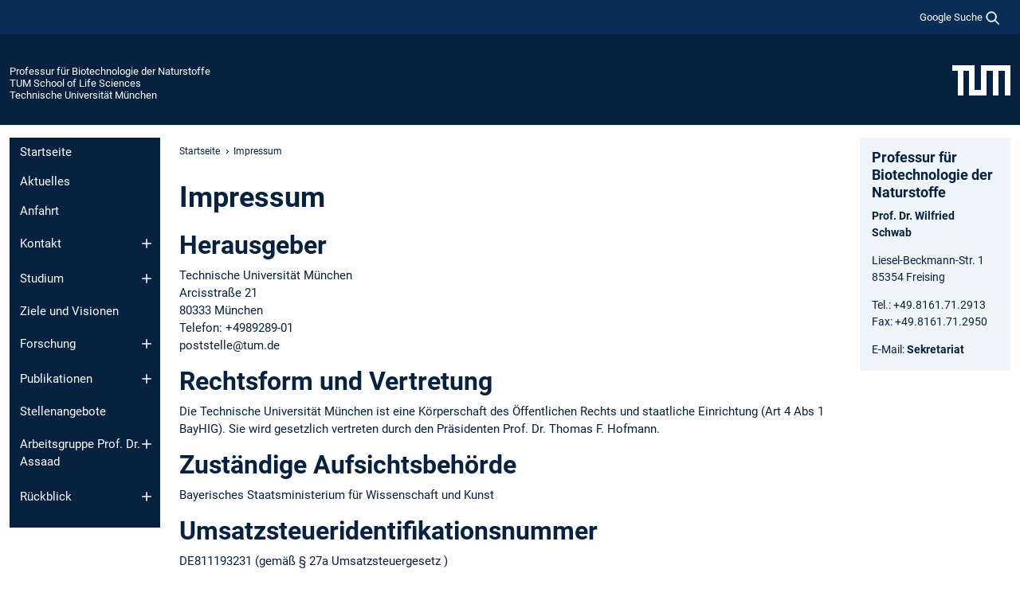

--- FILE ---
content_type: text/html; charset=utf-8
request_url: https://www.mls.ls.tum.de/bina/impressum/
body_size: 8828
content:
<!DOCTYPE html>
<html lang="de">
<head>

<meta charset="utf-8">
<!-- 
	This website is powered by TYPO3 - inspiring people to share!
	TYPO3 is a free open source Content Management Framework initially created by Kasper Skaarhoj and licensed under GNU/GPL.
	TYPO3 is copyright 1998-2025 of Kasper Skaarhoj. Extensions are copyright of their respective owners.
	Information and contribution at https://typo3.org/
-->



<title>Impressum - Professur für Biotechnologie der Naturstoffe</title>
<meta name="generator" content="TYPO3 CMS">
<meta name="viewport" content="width=device-width, initial-scale=1">
<meta property="og:title" content="Impressum">
<meta name="twitter:card" content="summary_large_image">
<meta name="twitter:title" content="Impressum">


<link rel="stylesheet" href="/typo3temp/assets/compressed/7015c8c4ac5ff815b57530b221005fc6-e147b6f5b2257ee998011fad80145427.css?1763035224" media="all" nonce="7CFH8aLUkkItCV9MFNdu0cN2pan-WAssxhIyjIUW9hw6DQdnMQvwYw">
<link rel="stylesheet" href="/typo3temp/assets/compressed/tum-icons.min-09a15c6641eaec8470b4599b0ba1df4d.css?1763035224" media="all" nonce="7CFH8aLUkkItCV9MFNdu0cN2pan-WAssxhIyjIUW9hw6DQdnMQvwYw">
<link href="/_frontend/bundled/assets/main-Dq5KYXRd.css?1762965415" rel="stylesheet" nonce="7CFH8aLUkkItCV9MFNdu0cN2pan-WAssxhIyjIUW9hw6DQdnMQvwYw" >




<script nonce="7CFH8aLUkkItCV9MFNdu0cN2pan-WAssxhIyjIUW9hw6DQdnMQvwYw">let TUM = {
        hp: "/bina/startseite/",
        pid: 585,
        lid: 0,
        search: {
            box: 1,
            path: "/bina/suche/"
        },
        video: [],
        loadOnce: {}
    };
    
    
    document.querySelector('html').classList.remove('no-js');
    document.querySelector('html').classList.add('js');</script>
<script nonce="7CFH8aLUkkItCV9MFNdu0cN2pan-WAssxhIyjIUW9hw6DQdnMQvwYw">
    const m2cCookieLifetime = "7";
</script>

<link rel="icon" type="image/png" href="/_frontend/favicon/favicon-96x96.png" sizes="96x96" />
<link rel="icon" type="image/svg+xml" href="/_frontend/favicon/favicon.svg" />
<link rel="shortcut icon" href="/_frontend/favicon/favicon.ico" />
<link rel="apple-touch-icon" sizes="180x180" href="/_frontend/favicon/apple-touch-icon.png" />
<meta name="apple-mobile-web-app-title" content="TUM" />
<link rel="manifest" href="/_frontend/favicon/site.webmanifest" /><script data-ignore="1" data-cookieconsent="statistics" type="text/plain"></script>



<link rel="canonical" href="https://www.mls.ls.tum.de/bina/impressum/"/>
</head>
<body class="" data-pid="585">










<header>
    

<div id="topbar" class="c-topbar py-1">
	<div class="container">
		<a class="c-skiplink"
           id="skipnav"
           href="#content"
           title="Zum Inhalt springen"
           aria-label="Zum Inhalt springen"
        >
			Zum Inhalt springen
		</a>

        <div class="d-flex justify-content-md-end justify-content-between">

            <div class="d-flex">

                

                
                
                
                    
                        
                    
                
                    
                

                

                
                    
                        
                        <div class="c-global-search">
                            <button class="btn c-global-search__toggle js-search-toggle"
                                    data-testid="search-dialog-opener"
                                    type="button"
                                    aria-controls="global-search-overlay"
                                    aria-haspopup="dialog"
                            >
                                <span>Google Suche</span>
                                <svg width="18px" height="18px" viewBox="-2 -2 20 20">
                                    <path
                                        transform="translate(-1015.000000, -9.000000)"
                                        stroke-width="1"
                                        stroke="currentColor"
                                        fill="currentColor"
                                        d="M1015,16 C1015,19.866 1018.134,23.001 1022,23.001 C1023.753,23.001 1025.351,22.352 1026.579,21.287 L1032,26.707 L1032.707,26.001 L1027.286,20.58 C1028.351,19.352 1029,17.753 1029,16 C1029,12.134 1025.866,9 1022,9 C1018.134,9 1015,12.134 1015,16 L1015,16 Z M1016,16 C1016,12.692 1018.692,10 1022,10 C1025.308,10 1028,12.692 1028,16 C1028,19.309 1025.308,22 1022,22 C1018.692,22 1016,19.309 1016,16 L1016,16 Z"
                                    ></path>
                                </svg>
                            </button>
                            <span class="c-global-search__search">
						        <span id="cse-stub"></span>
					        </span>
                        </div>
                    
                

            </div>

            <div class="d-md-none">
                <button id="menutoggle" class="c-menu-mobile navbar-toggler" type="button" data-bs-toggle="collapse" data-bs-target="#sitenav" aria-expanded="false" title="Navigation öffnen" aria-label="Navigation öffnen">
                    <span class="navbar-toggler-icon"></span>
                    <span class="c-menu-mobile__text">Menü</span>
                </button>
            </div>

            

            <template id="global-search-popup">
                <dialog id="global-search-overlay"
                        class="c-global-search-overlay js-gsc-dialog px-5 py-4 bg-body shadow"
                        aria-labelledby="global-search-popup-title"
                        aria-describedby="global-search-popup-desc"
                >
                    <h2 id="global-search-popup-title" class="fs-1 border-0">Google Custom Search</h2>
                    <p id="global-search-popup-desc">
                        Wir verwenden Google für unsere Suche. Mit Klick auf „Suche aktivieren“ aktivieren Sie das Suchfeld und akzeptieren die Nutzungsbedingungen.
                    </p>
                    <p>
                        <a href="/bina/datenschutz/#GoogleCustomSearch" title="Datenschutz">
                            Hinweise zum Einsatz der Google Suche
                        </a>
                    </p>
                    <form method="dialog">
                        <button class="btn btn-primary c-global-search__button c-global-search__accept js-search-activate js-search-close"
                                type="button"
                        >
                            Suche aktivieren
                        </button>
                        <button class="btn-close position-absolute top-0 end-0 p-2 js-search-close"
                                type="button"
                                aria-label="Popup schliessen"
                        >
                        </button>
                    </form>
                </dialog>
            </template>

        </div>

	</div>
</div>

    


<div class="c-siteorg ">
    <div class="container c-siteorg__grid">
        
        <div class="nav clearfix">
            <ul class="c-siteorg__list">
                
                    <li class="l_this">
                        <a href="/bina/startseite/" title="Startseite Professur für Biotechnologie der Naturstoffe">
                            Professur für Biotechnologie der Naturstoffe
                        </a>
                    </li>
                

                
                        
                        
                    
                
                    <li class="l_parent">
                        <a href="https://www.ls.tum.de/" title="Startseite TUM School of Life Sciences">
                            TUM School of Life Sciences
                        </a>
                    </li>
                

                
                    <li class="l_top">
                        <a href="https://www.tum.de/" title="Startseite Technische Universität München">
                            Technische Universität München
                        </a>
                    </li>
                
            </ul>
        </div>
        <div>
            <a href="https://www.tum.de/" title="Startseite www.tum.de">
                <img src="/_assets/32ebf5255105e66824f82cb2d7e14490/Icons/Org/tum-logo.png?neu" alt="Technische Universität München" />
            </a>
        </div>
    </div>
</div>


</header>

    <main id="page-body">
        <div class="container  c-content-area">

            <div class="row">

                <div class="col-md-3 col-xl-2  c-content-area__sitenav">
                    

<div class="c-sitenav navbar navbar-expand-md">
    <div id="sitenav" class="collapse navbar-collapse">
        <nav class="sitemenu c-sitenav__wrapper" aria-label="Hauptnavigation">
            
                <ul id="menuMain"
                    class="accordion c-sitenav__menu"
                >
                    
                        <li class="">

                            
                                    <a href="/bina/startseite/" target="_self" title="Startseite">
                                        Startseite
                                    </a>
                                
                            

                        </li>
                    
                        <li class="">

                            
                                    <a href="/bina/aktuelles/" target="_self" title="Aktuelles">
                                        Aktuelles
                                    </a>
                                
                            

                        </li>
                    
                        <li class="">

                            
                                    <a href="/bina/anfahrt/" target="_self" title="Anfahrt">
                                        Anfahrt
                                    </a>
                                
                            

                        </li>
                    
                        <li class="accordion-item  c-sitenav__item">

                            
                                    <a href="/bina/kontakt/" target="_self" title="Kontakt" class="accordion-header">
                                        Kontakt
                                    </a>
                                
                            
                                <button class="accordion-button collapsed c-sitenav__button"
                                        type="button"
                                        data-bs-toggle="collapse"
                                        data-bs-target="#menuMain3"
                                        aria-label="Öffne das Untermenü von Kontakt"
                                        aria-expanded="false"
                                        aria-controls="menuMain3"
                                ></button>
                                <div id="menuMain3"
                                     class="accordion-collapse collapse c-sitenav__accordion"
                                >
                                    <div class="accordion-body c-sitenav__body">
                                        
    <ul id="menuMainl1-e3"
        class="accordion c-sitenav__menu-children"
    >
        
            

            <li class="accordion-item c-sitenav__item-children">
                
                        <a href="/bina/kontakt/leitung/" target="_self" title="Leitung">
                            Leitung
                        </a>
                    
                
            </li>
        
            

            <li class="accordion-item c-sitenav__item-children">
                
                        <a href="/bina/kontakt/sekretariat/" target="_self" title="Sekretariat">
                            Sekretariat
                        </a>
                    
                
            </li>
        
            

            <li class="accordion-item c-sitenav__item-children">
                
                        <a href="/bina/kontakt/wissenschaftliche-angestellte/" target="_self" title="Wissenschaftliche Angestellte">
                            Wissenschaftliche Angestellte
                        </a>
                    
                
            </li>
        
            

            <li class="accordion-item c-sitenav__item-children">
                
                        <a href="/bina/kontakt/doktoranden/" target="_self" title="Doktoranden">
                            Doktoranden
                        </a>
                    
                
            </li>
        
            

            <li class="accordion-item c-sitenav__item-children">
                
                        <a href="/bina/kontakt/technische-angestellte/" target="_self" title="Technische Angestellte">
                            Technische Angestellte
                        </a>
                    
                
            </li>
        
            

            <li class="accordion-item c-sitenav__item-children">
                
                        <a href="/bina/kontakt/gaeste/" target="_self" title="Gäste">
                            Gäste
                        </a>
                    
                
            </li>
        
    </ul>

                                    </div>
                                </div>
                            

                        </li>
                    
                        <li class="accordion-item  c-sitenav__item">

                            
                                    <a href="/bina/studium/" target="_self" title="Studium" class="accordion-header">
                                        Studium
                                    </a>
                                
                            
                                <button class="accordion-button collapsed c-sitenav__button"
                                        type="button"
                                        data-bs-toggle="collapse"
                                        data-bs-target="#menuMain4"
                                        aria-label="Öffne das Untermenü von Studium"
                                        aria-expanded="false"
                                        aria-controls="menuMain4"
                                ></button>
                                <div id="menuMain4"
                                     class="accordion-collapse collapse c-sitenav__accordion"
                                >
                                    <div class="accordion-body c-sitenav__body">
                                        
    <ul id="menuMainl1-e4"
        class="accordion c-sitenav__menu-children"
    >
        
            

            <li class="accordion-item c-sitenav__item-children">
                
                        <a href="/bina/studium/wintersemester/" target="_self" title="Wintersemester">
                            Wintersemester
                        </a>
                    
                
            </li>
        
            

            <li class="accordion-item c-sitenav__item-children">
                
                        <a href="/bina/studium/sommersemester/" target="_self" title="Sommersemester">
                            Sommersemester
                        </a>
                    
                
            </li>
        
            

            <li class="accordion-item c-sitenav__item-children">
                
                        <a href="/bina/studium/abschlussarbeiten/" target="_self" title="Abschlussarbeiten">
                            Abschlussarbeiten
                        </a>
                    
                
            </li>
        
    </ul>

                                    </div>
                                </div>
                            

                        </li>
                    
                        <li class="">

                            
                                    <a href="/bina/ziele-und-visionen/" target="_self" title="Ziele und Visionen">
                                        Ziele und Visionen
                                    </a>
                                
                            

                        </li>
                    
                        <li class="accordion-item  c-sitenav__item">

                            
                                    <a href="/bina/forschung/" target="_self" title="Forschung" class="accordion-header">
                                        Forschung
                                    </a>
                                
                            
                                <button class="accordion-button collapsed c-sitenav__button"
                                        type="button"
                                        data-bs-toggle="collapse"
                                        data-bs-target="#menuMain6"
                                        aria-label="Öffne das Untermenü von Forschung"
                                        aria-expanded="false"
                                        aria-controls="menuMain6"
                                ></button>
                                <div id="menuMain6"
                                     class="accordion-collapse collapse c-sitenav__accordion"
                                >
                                    <div class="accordion-body c-sitenav__body">
                                        
    <ul id="menuMainl1-e6"
        class="accordion c-sitenav__menu-children"
    >
        
            

            <li class="accordion-item c-sitenav__item-children">
                
                        <a href="/bina/forschung/projekte/" target="_self" title="Projekte">
                            Projekte
                        </a>
                    
                
            </li>
        
            

            <li class="accordion-item c-sitenav__item-children">
                
                        <a href="/bina/forschung/erdbeere/" target="_self" title="Erdbeere">
                            Erdbeere
                        </a>
                    
                
            </li>
        
            

            <li class="accordion-item c-sitenav__item-children">
                
                        <a href="/bina/forschung/ernteroboter/" target="_self" title="Ernteroboter">
                            Ernteroboter
                        </a>
                    
                
            </li>
        
            

            <li class="accordion-item c-sitenav__item-children">
                
                        <a href="/bina/forschung/kooperationen/" target="_self" title="Kooperationen">
                            Kooperationen
                        </a>
                    
                
            </li>
        
            

            <li class="accordion-item c-sitenav__item-children">
                
                        <a href="/bina/forschung/dissertationen/" target="_self" title="Dissertationen">
                            Dissertationen
                        </a>
                    
                
            </li>
        
    </ul>

                                    </div>
                                </div>
                            

                        </li>
                    
                        <li class="accordion-item  c-sitenav__item">

                            
                                    <a href="/bina/publikationen/2024-2025/" target="_self" title="Publikationen" class="accordion-header">
                                        Publikationen
                                    </a>
                                
                            
                                <button class="accordion-button collapsed c-sitenav__button"
                                        type="button"
                                        data-bs-toggle="collapse"
                                        data-bs-target="#menuMain7"
                                        aria-label="Öffne das Untermenü von Publikationen"
                                        aria-expanded="false"
                                        aria-controls="menuMain7"
                                ></button>
                                <div id="menuMain7"
                                     class="accordion-collapse collapse c-sitenav__accordion"
                                >
                                    <div class="accordion-body c-sitenav__body">
                                        
    <ul id="menuMainl1-e7"
        class="accordion c-sitenav__menu-children"
    >
        
            

            <li class="accordion-item c-sitenav__item-children">
                
                        <a href="/bina/publikationen/2024-2025/" target="_self" title="2024 - 2025">
                            2024 - 2025
                        </a>
                    
                
            </li>
        
            

            <li class="accordion-item c-sitenav__item-children">
                
                        <a href="/bina/publikationen/2021-2023/" target="_self" title="2021 - 2023">
                            2021 - 2023
                        </a>
                    
                
            </li>
        
            

            <li class="accordion-item c-sitenav__item-children">
                
                        <a href="/bina/publikationen/2019-2020/" target="_self" title="2019 - 2020">
                            2019 - 2020
                        </a>
                    
                
            </li>
        
            

            <li class="accordion-item c-sitenav__item-children">
                
                        <a href="/bina/publikationen/2017-2018/" target="_self" title="2017 - 2018">
                            2017 - 2018
                        </a>
                    
                
            </li>
        
            

            <li class="accordion-item c-sitenav__item-children">
                
                        <a href="/bina/publikationen/2015-2016/" target="_self" title="2015 - 2016">
                            2015 - 2016
                        </a>
                    
                
            </li>
        
            

            <li class="accordion-item c-sitenav__item-children">
                
                        <a href="/bina/publikationen/2014-2013/" target="_self" title="2014 - 2013">
                            2014 - 2013
                        </a>
                    
                
            </li>
        
            

            <li class="accordion-item c-sitenav__item-children">
                
                        <a href="/bina/publikationen/2012-2010/" target="_self" title="2012 - 2010">
                            2012 - 2010
                        </a>
                    
                
            </li>
        
            

            <li class="accordion-item c-sitenav__item-children">
                
                        <a href="/bina/publikationen/2009-2000/" target="_self" title="2009 - 2000">
                            2009 - 2000
                        </a>
                    
                
            </li>
        
            

            <li class="accordion-item c-sitenav__item-children">
                
                        <a href="/bina/publikationen/1999-1990/" target="_self" title="1999 - 1990">
                            1999 - 1990
                        </a>
                    
                
            </li>
        
            

            <li class="accordion-item c-sitenav__item-children">
                
                        <a href="/bina/publikationen/1989-1988/" target="_self" title="1989 - 1988">
                            1989 - 1988
                        </a>
                    
                
            </li>
        
            

            <li class="accordion-item c-sitenav__item-children">
                
                        <a href="/bina/publikationen/buecher-und-patente/" target="_self" title="Bücher und Patente">
                            Bücher und Patente
                        </a>
                    
                
            </li>
        
    </ul>

                                    </div>
                                </div>
                            

                        </li>
                    
                        <li class="">

                            
                                    <a href="/bina/stellenangebote/" target="_self" title="Stellenangebote">
                                        Stellenangebote
                                    </a>
                                
                            

                        </li>
                    
                        <li class="accordion-item  c-sitenav__item">

                            
                                    <a href="/bina/arbeitsgruppe-prof-dr-assaad/research-interests/" target="_self" title="Arbeitsgruppe Prof. Dr. Assaad" class="accordion-header">
                                        Arbeitsgruppe Prof. Dr. Assaad
                                    </a>
                                
                            
                                <button class="accordion-button collapsed c-sitenav__button"
                                        type="button"
                                        data-bs-toggle="collapse"
                                        data-bs-target="#menuMain9"
                                        aria-label="Öffne das Untermenü von Arbeitsgruppe Prof. Dr. Assaad"
                                        aria-expanded="false"
                                        aria-controls="menuMain9"
                                ></button>
                                <div id="menuMain9"
                                     class="accordion-collapse collapse c-sitenav__accordion"
                                >
                                    <div class="accordion-body c-sitenav__body">
                                        
    <ul id="menuMainl1-e9"
        class="accordion c-sitenav__menu-children"
    >
        
            

            <li class="accordion-item c-sitenav__item-children">
                
                        <a href="/bina/arbeitsgruppe-prof-dr-assaad/research-interests/" target="_self" title="Research Interests" class="accordion-header c-sitenav__header">
                            Research Interests
                        </a>
                    
                
                    <button class="accordion-button collapsed c-sitenav__button"
                            type="button"
                            data-bs-toggle="collapse"
                            data-bs-target="#l1-e9-l2-e0"
                            aria-label="Öffne das Untermenü von Research Interests"
                            aria-expanded="false"
                            aria-controls="l1-e9-l2-e0"
                    >
                    </button>
                    <div id="l1-e9-l2-e0"
                         class="accordion-collapse collapse c-sitenav__accordion"
                    >
                        <div class="accordion-body c-sitenav__body">
                            
    <ul id="menuMainl1-e9-l2-e0"
        class=" c-sitenav__menu-children"
    >
        
            

            <li class="accordion-item c-sitenav__item-children">
                
                        <a href="/bina/arbeitsgruppe-prof-dr-assaad/research-interests/actual-projects/" target="_self" title="Actual Projects">
                            Actual Projects
                        </a>
                    
                
            </li>
        
    </ul>

                        </div>
                    </div>
            
            </li>
        
            

            <li class="accordion-item c-sitenav__item-children">
                
                        <a href="/bina/arbeitsgruppe-prof-dr-assaad/publications/" target="_self" title="Publications">
                            Publications
                        </a>
                    
                
            </li>
        
            

            <li class="accordion-item c-sitenav__item-children">
                
                        <a href="/bina/arbeitsgruppe-prof-dr-assaad/contact-cv/" target="_self" title="Contact &amp; CV">
                            Contact & CV
                        </a>
                    
                
            </li>
        
            

            <li class="accordion-item c-sitenav__item-children">
                
                        <a href="/bina/arbeitsgruppe-prof-dr-assaad/lab-members/" target="_self" title="Lab Members">
                            Lab Members
                        </a>
                    
                
            </li>
        
            

            <li class="accordion-item c-sitenav__item-children">
                
                        <a href="/bina/arbeitsgruppe-prof-dr-assaad/teaching/" target="_self" title="Teaching">
                            Teaching
                        </a>
                    
                
            </li>
        
    </ul>

                                    </div>
                                </div>
                            

                        </li>
                    
                        <li class="accordion-item  c-sitenav__item">

                            
                                    <a href="/bina/rueckblick/ehemalige/" target="_self" title="Rückblick" class="accordion-header">
                                        Rückblick
                                    </a>
                                
                            
                                <button class="accordion-button collapsed c-sitenav__button"
                                        type="button"
                                        data-bs-toggle="collapse"
                                        data-bs-target="#menuMain10"
                                        aria-label="Öffne das Untermenü von Rückblick"
                                        aria-expanded="false"
                                        aria-controls="menuMain10"
                                ></button>
                                <div id="menuMain10"
                                     class="accordion-collapse collapse c-sitenav__accordion"
                                >
                                    <div class="accordion-body c-sitenav__body">
                                        
    <ul id="menuMainl1-e10"
        class="accordion c-sitenav__menu-children"
    >
        
            

            <li class="accordion-item c-sitenav__item-children">
                
                        <a href="/bina/rueckblick/ehemalige/" target="_self" title="Ehemalige">
                            Ehemalige
                        </a>
                    
                
            </li>
        
            

            <li class="accordion-item c-sitenav__item-children">
                
                        <a href="/bina/rueckblick/betriebsausfluege-bina/10-oktober-2018/" target="_self" title="Betriebsausflüge BiNa" class="accordion-header c-sitenav__header">
                            Betriebsausflüge BiNa
                        </a>
                    
                
                    <button class="accordion-button collapsed c-sitenav__button"
                            type="button"
                            data-bs-toggle="collapse"
                            data-bs-target="#l1-e10-l2-e1"
                            aria-label="Öffne das Untermenü von Betriebsausflüge BiNa"
                            aria-expanded="false"
                            aria-controls="l1-e10-l2-e1"
                    >
                    </button>
                    <div id="l1-e10-l2-e1"
                         class="accordion-collapse collapse c-sitenav__accordion"
                    >
                        <div class="accordion-body c-sitenav__body">
                            
    <ul id="menuMainl1-e10-l2-e1"
        class=" c-sitenav__menu-children"
    >
        
            

            <li class="accordion-item c-sitenav__item-children">
                
                        <a href="/bina/rueckblick/betriebsausfluege-bina/10-oktober-2018/" target="_self" title="10. Oktober 2018">
                            10. Oktober 2018
                        </a>
                    
                
            </li>
        
    </ul>

                        </div>
                    </div>
            
            </li>
        
            

            <li class="accordion-item c-sitenav__item-children">
                
                        <a href="/bina/rueckblick/10-jahre-bina/" target="_self" title="10 Jahre BiNa">
                            10 Jahre BiNa
                        </a>
                    
                
            </li>
        
            

            <li class="accordion-item c-sitenav__item-children">
                
                        <a href="/bina/rueckblick/european-yeast-flavour-workshop-2013/" target="_self" title="European Yeast Flavour Workshop 2013">
                            European Yeast Flavour Workshop 2013
                        </a>
                    
                
            </li>
        
    </ul>

                                    </div>
                                </div>
                            

                        </li>
                    
                </ul>
            
        </nav>
    </div>
</div>






                </div>

                <div class="col-md-6 col-xl-8  c-content-area__main js-link-checker">
                    

<nav aria-label="Breadcrumbs" class="c-breadcrumb">
    
        <ol class="c-breadcrumb__list">
            
                <li class="c-breadcrumb__item ">
                    <a href="/bina/startseite/" title="|" class="c-breadcrumb__link">Startseite</a>
                </li>
            
            
                <li class="c-breadcrumb__item cur">
                    
                            <span aria-current="page" title="Impressum">
                                Impressum
                            </span>
                        
                </li>
            
        </ol>
    
</nav>



                    
                    
<div id="content" class="c-main">

	
			
			
					
		
				
						
		<div lang="de">
			<h1>Impressum</h1>
			<h2>Herausgeber</h2>
			<p>Technische Universität München<br /> Arcisstraße 21<br /> 80333 München<br /> Telefon: +4989289-01<br /> poststelle@tum.de</p>

			<h2>Rechtsform und Vertretung</h2>
			<p>Die Technische Universität München ist eine Körperschaft des Öffentlichen Rechts und staatliche Einrichtung (Art 4 Abs 1 BayHIG). Sie wird gesetzlich vertreten durch den Präsidenten Prof. Dr. Thomas F. Hofmann.</p>

			<h2>Zuständige Aufsichtsbehörde</h2>
			<p>Bayerisches Staatsministerium für Wissenschaft und Kunst</p>

			<h2>Umsatzsteuer&shy;identifikations&shy;nummer</h2>
			<p>DE811193231 (gemäß § 27a Umsatzsteuergesetz )</p>

			<h2>Inhaltlich verantwortlich</h2>
			<p>Prof. Dr. rer. nat. habil. Wilfried Schwab&nbsp;<br> Liesel-Beckmann-Str. 1<br> 85354 Freising<br> E-Mail: wilfried.schwab(at)tum.de</p>
			<p>Namentlich gekennzeichnete Internetseiten geben die Auffassungen und Erkenntnisse der genannten Personen wieder.</p>

			<h2>Technische Umsetzung</h2>
			<p>Dieser Webauftritt ist mit dem Web Content Management System
				<a href="https://typo3.org/typo3-cms/">TYPO3</a> umgesetzt und ist ein Angebot der Zentrale Informationstechnik (ZIT) der TUM.
			</p>
			<p>
				<em><strong>Technischer</strong></em> Ansprechpartner für dieses TYPO3-Angebot ist das TYPO3-Team der ZIT – erreichbar unter
				<a href="mailto:typo3@tum.de" title="per E-Mail">typo3@tum.de</a>. Für Einbau und Verwaltung der
				<em><strong>Inhalte</strong></em> sind die jeweiligen Inhaber des Webauftritts zuständig.
			</p>

			<h2>Nutzungsbedingungen</h2>
			<p>Texte, Bilder, Grafiken sowie die Gestaltung dieses Webauftritts können dem Urheberrecht unterliegen. Nicht urheberrechtlich geschützt sind nach § 5 des Urheberrechtsgesetz (UrhG)</p>
			<ul>
				<li>Gesetze, Verordnungen, amtliche Erlasse und Bekanntmachungen sowie Entscheidungen und amtlich verfasste Leitsätze zu Entscheidungen und</li>
				<li>andere amtliche Werke, die im amtlichen Interesse zur allgemeinen Kenntnisnahme veröffentlicht worden sind, mit der Einschränkung, dass die Bestimmungen über Änderungsverbot und Quellenangabe in § 62 Abs. 1 bis 3 und § 63 Abs. 1 und 2 UrhG entsprechend anzuwenden sind.</li>
			</ul>
			<p>Als Privatperson dürfen Sie urheberrechtlich geschütztes Material zum privaten und sonstigen eigenen Gebrauch im Rahmen des § 53 UrhG verwenden. Eine Vervielfältigung oder Verwendung urheberrechtlich geschützten Materials dieser Seiten oder Teilen davon in anderen elektronischen oder gedruckten Publikationen und deren Veröffentlichung ist nur mit unserer Einwilligung gestattet. Diese Einwilligung erteilen auf Anfrage die für den Inhalt Verantwortlichen. Der Nachdruck und die Auswertung von Pressemitteilungen und Reden sind mit Quellenangabe allgemein gestattet.</p>
			<p>Weiterhin können Texte, Bilder, Grafiken und sonstige Dateien ganz oder teilweise dem Urheberrecht Dritter unterliegen. Auch über das Bestehen möglicher Rechte Dritter geben Ihnen die für den Inhalt Verantwortlichen nähere Auskünfte.</p>

			<h2>Haftungsausschluss</h2>
			<p>Alle in diesem Webauftritt bereitgestellten Informationen haben wir nach bestem Wissen und Gewissen erarbeitet und geprüft. Eine Gewähr für die jederzeitige Aktualität, Richtigkeit, Vollständigkeit und Verfügbarkeit der bereit gestellten Informationen können wir allerdings nicht übernehmen. Ein Vertragsverhältnis mit den Nutzern des Webauftritts kommt nicht zustande.</p>
			<p>Wir haften nicht für Schäden, die durch die Nutzung dieses Webauftritts entstehen. Dieser Haftungsausschluss gilt nicht, soweit die Vorschriften des § 839 BGB (Haftung bei Amtspflichtverletzung) einschlägig sind. Für etwaige Schäden, die beim Aufrufen oder Herunterladen von Daten durch Schadsoftware oder der Installation oder Nutzung von Software verursacht werden, übernehmen wir keine Haftung.</p>

			<h2>Links</h2>
			<p>Von unseren eigenen Inhalten sind Querverweise („Links“) auf die Webseiten anderer Anbieter zu unterscheiden. Durch diese Links ermöglichen wir lediglich den Zugang zur Nutzung fremder Inhalte nach § 7 Digitale Dienste Gesetz. Bei der erstmaligen Verknüpfung mit diesen Internetangeboten haben wir diese fremden Inhalte daraufhin überprüft, ob durch sie eine mögliche zivilrechtliche oder strafrechtliche Verantwortlichkeit ausgelöst wird. Wir können diese fremden Inhalte aber nicht ständig auf Veränderungen überprüfen und daher auch keine Verantwortung dafür übernehmen. Für illegale, fehlerhafte oder unvollständige Inhalte und insbesondere für Schäden, die aus der Nutzung oder Nichtnutzung von Informationen Dritter entstehen, haftet allein der jeweilige Anbieter der Seite.</p>

		</div>
	
					
			
	
				
		

</div>

<div class="c-link-to-top  js-link-to-top">
	<a href="#topbar" title="nach oben springen">
		To top
	</a>
</div>



                </div>

                <div class="col-md-3 col-xl-2  c-content-area__aside js-link-checker">
                    
                    

<div id="sidebar" class="sidebar">
	<aside class="c-aside">
		

	

			

					<div id="c1956" class="frame 
 frame-type-textmedia frame-layout-0">
                        
                        
    
    
    
            
                            
                            
                            
                            
                                



                            
                            
	


		
				
			


	
				

    
				

	
			
	
			<h3>
				Professur für Biotechnologie der Naturstoffe
            </h3>
		

		












		
				
				



		
				



    



	


                            
    
    

    
            
                                

	
			
					
                    <p><strong>Prof. Dr. Wilfried Schwab&nbsp;</strong></p>
<p>Liesel-Beckmann-Str. 1<br> 85354 Freising</p>
<p>Tel.: +49.8161.71.2913<br> Fax: +49.8161.71.2950</p>
<p>E-Mail: <a href="#" data-mailto-token="wksvdy4rosuo8knkwcusJdew8no" data-mailto-vector="10">Sekretariat</a></p>
				
		


	


                            
        

                            
                                



                            
                        
        



						
					</div>

				
		
	





		
	</aside>
</div>



                </div>

            </div>

        </div>
    </main>



	<footer class="c-footer">

        <div class="c-footer__legal">
            <nav class="container" aria-label="legal links">
                <ul class="list-inline"><li class="list-inline-item"><a href="/bina/datenschutz/">Datenschutz</a></li><li class="list-inline-item"><a href="/bina/impressum/">Impressum</a></li><li class="list-inline-item"><a href="/bina/barrierefreiheit/">Barrierefreiheit</a></li></ul>
                <img aria-hidden="true" src="https://tum.de/hsts/default" height="1" width="1" />
            </nav>
        </div>

        

	</footer>

<script type="module" src="/_frontend/bundled/assets/main-BQGsUSaH.js?1762965415" nonce="7CFH8aLUkkItCV9MFNdu0cN2pan-WAssxhIyjIUW9hw6DQdnMQvwYw"></script>
<script data-ignore="1" data-dp-cookiedesc="layout" nonce="7CFH8aLUkkItCV9MFNdu0cN2pan-WAssxhIyjIUW9hw6DQdnMQvwYw" type="text/plain">
    
        Diese Webseite verwendet Cookies, um die Bedienfreundlichkeit zu erhöhen.
    


    <a aria-label="Weitere Informationen zu unseren verwendeten Cookies"
       class="cc-link"
       href="/bina/datenschutz/#AktiveKomponenten"
       rel="noopener noreferrer nofollow"
       target="_blank"
    >
        Weitere Informationen
    </a>


</script>
<script data-ignore="1" data-dp-cookieselect="layout" nonce="7CFH8aLUkkItCV9MFNdu0cN2pan-WAssxhIyjIUW9hw6DQdnMQvwYw" type="text/plain">
    <div class="dp--cookie-check" xmlns:f="http://www.w3.org/1999/html">
    <label for="dp--cookie-required">
        <input class="dp--check-box" id="dp--cookie-required" tabindex="-1" type="checkbox" name="" value="" checked disabled>
        Notwendig
    </label>
    <label for="dp--cookie-statistics">
        <input class="dp--check-box" id="dp--cookie-statistics" tabindex="1" type="checkbox" name="" value="">
        Statistiken
    </label>
		
</div>

</script>
<script data-ignore="1" data-dp-cookierevoke="layout" nonce="7CFH8aLUkkItCV9MFNdu0cN2pan-WAssxhIyjIUW9hw6DQdnMQvwYw" type="text/plain">
    <button type="button"
        aria-label="Cookie Consent widerrufen"
        class="dp--revoke {{classes}}"
>
    <i class="dp--icon-fingerprint"></i>
    <span class="dp--hover">Cookies</span>
</button>

</script>
<script data-ignore="1" data-dp-cookieiframe="layout" nonce="7CFH8aLUkkItCV9MFNdu0cN2pan-WAssxhIyjIUW9hw6DQdnMQvwYw" type="text/plain">
    <div class="dp--overlay-inner" data-nosnippet>
    <div class="dp--overlay-header">{{notice}}</div>
    <div class="dp--overlay-description">{{desc}}</div>
    <div class="dp--overlay-button">
        <button class="db--overlay-submit" onclick="window.DPCookieConsent.forceAccept(this)"
                data-cookieconsent="{{type}}">
        {{btn}}
        </button>
    </div>
</div>

</script>
<script data-ignore="1" nonce="7CFH8aLUkkItCV9MFNdu0cN2pan-WAssxhIyjIUW9hw6DQdnMQvwYw" type="text/javascript">
    window.cookieconsent_options = {
        overlay: {
            notice: true,
            box: {
                background: 'rgba(48,112,179,.75)',
            text: '#fff'
            },
            btn: {
                background: '#b81839',
            text: '#fff'
            }
            },
            content: {
                message:'Diese Webseite verwendet Cookies, um die Bedienfreundlichkeit zu erhöhen.',
            dismiss:'Cookies zulassen!',
            allow:'Speichern',
            deny: 'notwendige <span></span>Cookies',
            link:'Weitere Informationen',
            href:'/bina/datenschutz/',
            target:'_blank',
            'allow-all': 'Alle akzeptieren!',
            config: 'Anpassen',
            'config-header':  'Einstellungen für die Zustimmung anpassen',


            cookie: 'Cookies',
            duration: 'Duration',
            vendor: 'Vendor',

            media: {
                notice: 'Cookie-Hinweis',
            desc: 'Durch das Laden dieser Ressource wird eine Verbindung zu externen Servern hergestellt, die Cookies und andere Tracking-Technologien verwenden, um die Benutzererfahrung zu personalisieren und zu verbessern. Weitere Informationen finden Sie in unserer Datenschutzerklärung.',
            btn: 'Erlaube Cookies und lade diese Ressource',
            },
            },
            theme: 'basic',
            position: 'bottom-right',
            type: 'opt-in',
            revokable: true,
            reloadOnRevoke: false,
            checkboxes: {"statistics":"false","marketing":"false"},
            cookies: [],
            palette: {
                popup: {
                    background: 'rgba(48,112,179,1)',
            text: '#fff'
            },
            button: {
                background: '#b81839',
            text: '#fff',
            }
        }
    };
</script>
<!--
  ~ Copyright (c) 2021.
  ~
  ~ @category   TYPO3
  ~
  ~ @copyright  2021 Dirk Persky (https://github.com/DirkPersky)
  ~ @author     Dirk Persky <info@dp-wired.de>
  ~ @license    MIT
  -->


<!-- Begin Cookie Consent plugin by Dirk Persky - https://github.com/DirkPersky/typo3-dp_cookieconsent -->






<!-- End Cookie Consent plugin -->
</body>
</html>

--- FILE ---
content_type: text/css; charset=utf-8
request_url: https://www.mls.ls.tum.de/typo3temp/assets/compressed/tum-icons.min-09a15c6641eaec8470b4599b0ba1df4d.css?1763035224
body_size: 420
content:
.ti{font-style:normal;font-weight:400}.ti.ti-check2:after{content:"\ea01";font-family:tum-icons}.ti.ti-chevron-bar-left:after{content:"\ea02";font-family:tum-icons}.ti.ti-chevron-bar-right:after{content:"\ea03";font-family:tum-icons}.ti.ti-chevron-double-left:after{content:"\ea04";font-family:tum-icons}.ti.ti-chevron-double-right:after{content:"\ea05";font-family:tum-icons}.ti.ti-dash-circle:after{content:"\ea06";font-family:tum-icons}.ti.ti-dash:after{content:"\ea07";font-family:tum-icons}.ti.ti-dot:after{content:"\ea08";font-family:tum-icons}.ti.ti-info:after{content:"\ea09";font-family:tum-icons}.ti.ti-link-download:after{content:"\ea0a";font-family:tum-icons}.ti.ti-link-ext:after{content:"\ea0b";font-family:tum-icons}.ti.ti-link-lock:after{content:"\ea0c";font-family:tum-icons}.ti.ti-link-mail:after{content:"\ea0d";font-family:tum-icons}.ti.ti-link-zoom:after{content:"\ea0e";font-family:tum-icons}.ti.ti-link:after{content:"\ea0f";font-family:tum-icons}.ti.ti-pause-fill:after{content:"\ea10";font-family:tum-icons}.ti.ti-person:after{content:"\ea11";font-family:tum-icons}.ti.ti-play-fill:after{content:"\ea12";font-family:tum-icons}.ti.ti-plus-circle:after{content:"\ea13";font-family:tum-icons}.ti.ti-rss:after{content:"\ea14";font-family:tum-icons}.ti.ti-search:after{content:"\ea15";font-family:tum-icons}.ti.ti-x:after{content:"\ea16";font-family:tum-icons}@font-face{font-display:swap;font-family:tum-icons;src:url(/_frontend/icon-font/fonts/tum-icons.8ed0b5f6.eot);src:url(/_frontend/icon-font/fonts/tum-icons.8ed0b5f6.eot?#iefix) format("embedded-opentype"),url(/_frontend/icon-font/fonts/tum-icons.da9e67e6.woff) format("woff"),url(/_frontend/icon-font/fonts/tum-icons.09614b88.ttf) format("truetype"),url(/_frontend/icon-font/images/tum-icons.63564596.svg) format("svg")}


--- FILE ---
content_type: text/css; charset=utf-8
request_url: https://www.mls.ls.tum.de/_frontend/bundled/assets/main-Dq5KYXRd.css?1762965415
body_size: 44278
content:
@charset "UTF-8";:root{--dp-cookie-palette-popup-background: rgba(0, 0, 0, .8);--dp-cookie-palette-popup-text: rgb(255, 255, 255);--dp-cookie-palette-button-background: rgb(249, 99, 50);--dp-cookie-palette-button-text: #fff;--dp-cookie-config-background: rgba(0, 0, 0, .4);--dp-cookie-config-text: inherit}@font-face{font-family:dp-icomoon;src:url([data-uri]);src:url([data-uri]) format("embedded-opentype"),url([data-uri]) format("truetype"),url([data-uri]) format("woff"),url(/icomoon.svg?rqal3l#icomoon) format("svg");font-weight:400;font-style:normal;font-display:block}[class^=dp--icon-],[class*=" dp--icon-"]{font-family:dp-icomoon!important;font-weight:400;font-style:normal;font-variant:normal;line-height:1;text-transform:none;speak:none;-webkit-font-smoothing:antialiased;-moz-osx-font-smoothing:grayscale}.dp--icon-x:before{content:""}.dp--icon-fingerprint:before{content:""}.dp--icon-chevron:before{content:""}.dp--icon-chevron[data-icon=down]:before{content:""}.dp--revoke{line-height:1;position:fixed;z-index:9999;top:0;left:0;display:flex;overflow:hidden;align-items:center;flex-wrap:nowrap;justify-content:center;box-sizing:border-box;min-width:40px;height:40px;margin:5px;padding:.5em;cursor:pointer;transition:all .3s ease-in-out;transform:none;text-decoration:none;border-radius:20px;background-color:var(--dp-cookie-palette-popup-background);color:var(--dp-cookie-palette-popup-text)}.dp--revoke i{font-size:24px;pointer-events:none}.dp--revoke.cc-top-right,.dp--revoke.cc-bottom-right{right:0;left:auto}.dp--revoke.cc-bottom,.dp--revoke.cc-bottom-left,.dp--revoke.cc-bottom-right{top:auto;bottom:0}.dp--revoke .dp--hover{display:none;pointer-events:none}.dp--revoke:hover{opacity:.7}.dp--revoke:hover .dp--hover{display:inline-block}.cc-window{font-size:16px;line-height:1.5em;position:fixed;z-index:9999;top:0;left:0;width:100%;background-color:var(--dp-cookie-palette-popup-background);color:var(--dp-cookie-palette-popup-text)}.cc-window.cc-bottom{top:auto;bottom:0}.cc-window.cc-top-left,.cc-window.cc-top-right,.cc-window.cc-bottom-left,.cc-window.cc-bottom-right{max-width:24em}.cc-window.cc-top-left,.cc-window.cc-top-right{top:1rem}.cc-window.cc-top-left,.cc-window.cc-bottom-left{left:1rem}.cc-window.cc-top-right,.cc-window.cc-bottom-right{right:1rem;left:auto}.cc-window.cc-bottom-left,.cc-window.cc-bottom-right{top:auto;bottom:1rem}.cc-window .cc-body{display:flex;flex-direction:column;width:100%}@media (min-width: 768px){.cc-window.cc-top .cc-body,.cc-window.cc-bottom .cc-body{align-items:center;flex-direction:row;flex-wrap:nowrap;justify-content:space-between}}.cc-window .cc-message{padding:1.5rem}.cc-window .cc-link{display:inline-block;padding:.2em;text-decoration:underline;opacity:.8;color:inherit}.cc-window .dp--cookie-check{display:flex;align-items:center;justify-content:space-between;margin-top:.5rem;border:1px solid rgba(255,255,255,.5);border-radius:5px}.cc-window .dp--cookie-check label{display:block;overflow:hidden;margin:0;padding:5px;white-space:nowrap;text-overflow:ellipsis}.cc-window .dp--cookie-check label:first-child{padding-left:10px}.cc-window .dp--cookie-check label:last-child{padding-right:10px}.cc-window *,.cc-window *:before,.cc-window *:after{box-sizing:border-box}.cc-window .powered-by,.cc-window-config .powered-by{padding:0 .5rem;text-align:right;font-size:12px;opacity:.4}.cc-window .powered-by a,.cc-window-config .powered-by a{color:inherit}.cc-compliance{display:flex;align-items:center;flex-wrap:wrap;justify-content:space-between;min-width:300px;max-width:100%!important}.cc-top .cc-compliance,.cc-bottom .cc-compliance{padding-top:.5rem;padding-right:1.5rem;padding-bottom:.5rem}.cc-btn{font-size:.9em;font-weight:700;display:block;width:50%;margin:0;padding:.4em .8em;cursor:pointer;text-align:center;white-space:nowrap;border-width:2px;border-style:solid;border-color:transparent;background-color:transparent;transition:all .3s ease-in-out;color:inherit;font-family:inherit;line-height:inherit}.cc-top .cc-btn,.cc-bottom .cc-btn{width:100%}.cc-top .cc-btn+.cc-btn,.cc-bottom .cc-btn+.cc-btn{margin-top:.25rem}.cc-btn.cc-allow-all{background-color:var(--dp-cookie-palette-button-background);color:var(--dp-cookie-palette-button-text)}.cc-btn:hover{opacity:.8}.cc-w-100{width:100%}.dp--iframe{display:none}.dp--iframe.dp--loaded{display:block}.dp--overlay{display:flex;align-items:center;justify-content:center;padding:2.5rem 1.5rem;text-align:center;background-color:var(--dp-cookie-overlay-box-background);color:var(--dp-cookie-overlay-box-text)}.dp--overlay-description,.dp--overlay-button{margin-top:.8rem}.db--overlay-submit{font-weight:700;display:inline-block;padding:.4em .8em;text-align:center;border:2px solid transparent;cursor:pointer;background-color:var(--dp-cookie-overlay-btn-background);color:var(--dp-cookie-overlay-btn-text)}.dp--iframe.dp--loaded+.dp--overlay{display:none}.cc-hide{visibility:hidden!important;opacity:0!important}.cc-sr-only{position:absolute;overflow:hidden;clip:rect(0,0,0,0);width:1px;height:1px;margin:-1px;padding:0;white-space:nowrap;border:0}.cc-no-wrap{white-space:nowrap}.cc-window-config{position:fixed;z-index:10000;height:100%;width:100%;left:0;top:0;display:flex;justify-content:center;align-items:center;background-color:var(--dp-cookie-config-background);opacity:0;visibility:hidden;transition:all .3s ease-in-out}.cc-window-config.cc-show{opacity:1;visibility:visible}.cc-window-config .cc-config{background-color:var(--dp-cookie-palette-popup-background);color:var(--dp-cookie-palette-popup-text);padding:1rem 1rem .25rem;width:800px;max-width:calc(100% - 1rem);max-height:calc(100vh - 1rem)}.cc-window-config .cc-config-header{display:flex;align-items:flex-start;flex-wrap:nowrap;justify-content:space-between;padding-top:.25rem;padding-bottom:.75rem;border-bottom:1px solid var(--dp-cookie-palette-popup-text)}.cc-window-config .cc-config-header .cc-btn-close{padding:.25rem;margin:0;cursor:pointer;text-align:center;white-space:nowrap;border:0;background-color:transparent;transition:all .3s ease-in-out;color:inherit;font-family:inherit;line-height:inherit;display:flex;justify-content:center;align-items:center}.cc-window-config .cc-config-body{padding:.75rem 1.5rem 0;margin:0 -1rem;overflow:auto;max-height:calc(90vh - 170px - 1rem)}.cc-window-config .cc-config-footer{padding-top:.75rem;display:flex;justify-content:space-between;align-items:center;flex-wrap:wrap;margin-left:calc(var(--dp-cookie-extend-gap) * -1);margin-right:calc(var(--dp-cookie-extend-gap) * -1)}@media screen and (min-width: 768px){.cc-window-config .cc-config-footer{flex-wrap:nowrap}}.cc-window-config .cc-config-footer .cc-btn{margin:calc(var(--dp-cookie-extend-gap));flex:0 1 auto;order:1;width:calc(50% - var(--dp-cookie-extend-gap) * 2)}.cc-window-config .cc-config-footer .cc-btn.cc-allow-all{flex:0 1 100%;order:0}@media screen and (min-width: 768px){.cc-window-config .cc-config-footer .cc-btn.cc-allow-all{order:2}}.cc-window-config .cc-config-group{padding-bottom:.75rem}.cc-window-config .cc-config-group .cc-config-group-name{font-weight:700;display:flex;align-items:center;justify-content:space-between;flex-wrap:nowrap}.cc-window-config .cc-config-group .cc-config-group-name .cc-btn{position:relative;padding:.75rem 1.25rem;flex:1 1 auto;line-height:1;border:0;text-align:left}.cc-window-config .cc-config-group .cc-config-group-name .dp--icon-chevron{font-size:.7rem;position:absolute;left:0;top:50%;transform:translateY(-50%);transition:all .3s ease-in-out}.cc-window-config .cc-config-group .cc-config-cookies{display:none}.cc-window-config .cc-config-group .cc-config-group-cookie{list-style:none;font-size:.75em;padding:.5rem;margin-bottom:0;background-color:var(--dp-cookie-config-group-cookie-background);color:var(--dp-cookie-config-group-cookie-text)}.cc-window-config .cc-config-group .cc-config-group-cookie+.cc-config-group-cookie{border-top:1px solid var(--dp-cookie-config-group-cookie-border)}.cc-window-config .cc-config-group .cc-config-group-cookie>li{display:flex;align-items:flex-start;justify-content:flex-start;flex-wrap:nowrap}.cc-window-config .cc-config-group .cc-config-group-cookie>li .cc-label{flex:0 0 100px;overflow:hidden;text-overflow:ellipsis;font-weight:700}.cc-window-config .cc-config-group .cc-config-group-cookie>li .cc-label+div{flex:1 1 auto;overflow:hidden;text-overflow:ellipsis;font-weight:700}.cc-window-config .cc-config-group .cc-config-group-cookie>li a{color:inherit}.cc-window-config .cc-config-group .cc-config-group-cookie>li .cc-cookie-description{display:none}@media screen and (min-width: 768px){.cc-window-config .cc-config-group .cc-config-group-cookie>li .cc-cookie-description{display:block}}.cc-window-config .cc-config-group.cc-show .dp--icon-chevron:before{content:""}.cc-window-config .cc-config-group.cc-show .cc-config-cookies{display:block}.cc-window-config .cc-message{padding-bottom:.75rem}.cc-pt-2{padding-top:.25rem}.cc-form-switch{--dp-cc-switch-border-width: 1px;position:relative;line-height:0}.cc-form-switch .dp--check-box{width:3rem;height:1.5rem;border-radius:2rem;transition:all .15s ease-in-out;background-color:var(--dp-cookie-config-group-cookie-background);border:var(--dp-cc-switch-border-width) solid var(--dp-cookie-config-group-cookie-background);-webkit-appearance:none;-moz-appearance:none;appearance:none}.cc-form-switch .dp--check-box+.cc-check-label{position:absolute;left:calc(var(--dp-cc-switch-border-width) * 3);top:50%;transform:translateY(-50%);transition:all .15s ease-in-out;width:1.25rem;height:1.25rem;border-radius:2rem;background-color:#fff;pointer-events:none}.cc-form-switch .dp--check-box[disabled]{cursor:no-drop}.cc-form-switch .dp--check-box:checked{background-color:var(--dp-cookie-palette-button-background);border-color:var(--dp-cookie-palette-button-background)}.cc-form-switch .dp--check-box:checked+.cc-check-label{left:calc(100% - var(--dp-cc-switch-border-width) * 3);transform:translate(-100%,-50%)}.cc-sr-only{position:absolute;width:1px;height:1px;padding:0;overflow:hidden;clip:rect(0,0,0,0);white-space:nowrap;clip-path:inset(50%);border:0}.cc-type-extend{--dp-cookie-extend-gap: 4px;--dp-cookie-config-group-cookie-background: #333;--dp-cookie-config-group-cookie-border: #666;--dp-cookie-config-group-cookie-text: #fff}.cc-type-extend.cc-window .cc-compliance{padding:0 var(--dp-cookie-extend-gap) var(--dp-cookie-extend-gap) var(--dp-cookie-extend-gap)}.cc-type-extend.cc-window .cc-compliance .cc-btn.cc-allow-all{margin-left:calc(var(--dp-cookie-extend-gap) * -1);margin-right:calc(var(--dp-cookie-extend-gap) * -1);margin-bottom:var(--dp-cookie-extend-gap);width:calc(100% + var(--dp-cookie-extend-gap) * 2)}.cc-type-extend.cc-window .cc-compliance .cc-btn:not(.cc-allow-all){width:calc(50% - var(--dp-cookie-extend-gap) / 2)}.cc-type-extend .cc-btn:not(.cc-allow-all){border:2px solid var(--dp-cookie-palette-button-background)}.ti,a[target=locked],:where(a[href$=".pdf"],a[href$=".PDF"]),:where(.c-main,.c-aside,.c-content-area__main,.c-content-area__aside) a[href]:not(:where(:has(img),[class*=icon],[class|=ti],[href^="#"],[href^=tel],[href$=".pdf"],[href$=".PDF"],[href^="/"]:not([href^="//"]),#tumsearch a.gsst_a)),:where(.c-main,.c-aside,.c-content-area__main,.c-content-area__aside) a.popup,:where(h1,.h1,h2,.h2,h3,.h3,h4,.h4,h5,.h5,h6,.h6) a:not(:where([href$=".pdf"],[href$=".PDF"])){font-style:normal;font-weight:400}.ti.ti-check2:after,a.ti-check2[target=locked]:after,.ti-check2:where(a[href$=".pdf"],a[href$=".PDF"]):after,:where(.c-main,.c-aside,.c-content-area__main,.c-content-area__aside) a.ti-check2[href]:not(:where(:has(img),[class*=icon],[class|=ti],[href^="#"],[href^=tel],[href$=".pdf"],[href$=".PDF"],[href^="/"]:not([href^="//"]),#tumsearch a.gsst_a)):after,:where(.c-main,.c-aside,.c-content-area__main,.c-content-area__aside) a.ti-check2.popup:after,:where(h1,.h1,h2,.h2,h3,.h3,h4,.h4,h5,.h5,h6,.h6) a.ti-check2:not(:where([href$=".pdf"],[href$=".PDF"])):after{font-family:tum-icons;content:""}.ti.ti-chevron-bar-left:after,a.ti-chevron-bar-left[target=locked]:after,.ti-chevron-bar-left:where(a[href$=".pdf"],a[href$=".PDF"]):after,:where(.c-main,.c-aside,.c-content-area__main,.c-content-area__aside) a.ti-chevron-bar-left[href]:not(:where(:has(img),[class*=icon],[class|=ti],[href^="#"],[href^=tel],[href$=".pdf"],[href$=".PDF"],[href^="/"]:not([href^="//"]),#tumsearch a.gsst_a)):after,:where(.c-main,.c-aside,.c-content-area__main,.c-content-area__aside) a.ti-chevron-bar-left.popup:after,:where(h1,.h1,h2,.h2,h3,.h3,h4,.h4,h5,.h5,h6,.h6) a.ti-chevron-bar-left:not(:where([href$=".pdf"],[href$=".PDF"])):after{font-family:tum-icons;content:""}.ti.ti-chevron-bar-right:after,a.ti-chevron-bar-right[target=locked]:after,.ti-chevron-bar-right:where(a[href$=".pdf"],a[href$=".PDF"]):after,:where(.c-main,.c-aside,.c-content-area__main,.c-content-area__aside) a.ti-chevron-bar-right[href]:not(:where(:has(img),[class*=icon],[class|=ti],[href^="#"],[href^=tel],[href$=".pdf"],[href$=".PDF"],[href^="/"]:not([href^="//"]),#tumsearch a.gsst_a)):after,:where(.c-main,.c-aside,.c-content-area__main,.c-content-area__aside) a.ti-chevron-bar-right.popup:after,:where(h1,.h1,h2,.h2,h3,.h3,h4,.h4,h5,.h5,h6,.h6) a.ti-chevron-bar-right:not(:where([href$=".pdf"],[href$=".PDF"])):after{font-family:tum-icons;content:""}.ti.ti-chevron-double-left:after,a.ti-chevron-double-left[target=locked]:after,.ti-chevron-double-left:where(a[href$=".pdf"],a[href$=".PDF"]):after,:where(.c-main,.c-aside,.c-content-area__main,.c-content-area__aside) a.ti-chevron-double-left[href]:not(:where(:has(img),[class*=icon],[class|=ti],[href^="#"],[href^=tel],[href$=".pdf"],[href$=".PDF"],[href^="/"]:not([href^="//"]),#tumsearch a.gsst_a)):after,:where(.c-main,.c-aside,.c-content-area__main,.c-content-area__aside) a.ti-chevron-double-left.popup:after,:where(h1,.h1,h2,.h2,h3,.h3,h4,.h4,h5,.h5,h6,.h6) a.ti-chevron-double-left:not(:where([href$=".pdf"],[href$=".PDF"])):after{font-family:tum-icons;content:""}.ti.ti-chevron-double-right:after,a.ti-chevron-double-right[target=locked]:after,.ti-chevron-double-right:where(a[href$=".pdf"],a[href$=".PDF"]):after,:where(.c-main,.c-aside,.c-content-area__main,.c-content-area__aside) a.ti-chevron-double-right[href]:not(:where(:has(img),[class*=icon],[class|=ti],[href^="#"],[href^=tel],[href$=".pdf"],[href$=".PDF"],[href^="/"]:not([href^="//"]),#tumsearch a.gsst_a)):after,:where(.c-main,.c-aside,.c-content-area__main,.c-content-area__aside) a.ti-chevron-double-right.popup:after,:where(h1,.h1,h2,.h2,h3,.h3,h4,.h4,h5,.h5,h6,.h6) a.ti-chevron-double-right:not(:where([href$=".pdf"],[href$=".PDF"])):after{font-family:tum-icons;content:""}.ti.ti-dash-circle:after,a.ti-dash-circle[target=locked]:after,.ti-dash-circle:where(a[href$=".pdf"],a[href$=".PDF"]):after,:where(.c-main,.c-aside,.c-content-area__main,.c-content-area__aside) a.ti-dash-circle[href]:not(:where(:has(img),[class*=icon],[class|=ti],[href^="#"],[href^=tel],[href$=".pdf"],[href$=".PDF"],[href^="/"]:not([href^="//"]),#tumsearch a.gsst_a)):after,:where(.c-main,.c-aside,.c-content-area__main,.c-content-area__aside) a.ti-dash-circle.popup:after,:where(h1,.h1,h2,.h2,h3,.h3,h4,.h4,h5,.h5,h6,.h6) a.ti-dash-circle:not(:where([href$=".pdf"],[href$=".PDF"])):after{font-family:tum-icons;content:""}.ti.ti-dash:after,a.ti-dash[target=locked]:after,.ti-dash:where(a[href$=".pdf"],a[href$=".PDF"]):after,:where(.c-main,.c-aside,.c-content-area__main,.c-content-area__aside) a.ti-dash[href]:not(:where(:has(img),[class*=icon],[class|=ti],[href^="#"],[href^=tel],[href$=".pdf"],[href$=".PDF"],[href^="/"]:not([href^="//"]),#tumsearch a.gsst_a)):after,:where(.c-main,.c-aside,.c-content-area__main,.c-content-area__aside) a.ti-dash.popup:after,:where(h1,.h1,h2,.h2,h3,.h3,h4,.h4,h5,.h5,h6,.h6) a.ti-dash:not(:where([href$=".pdf"],[href$=".PDF"])):after{font-family:tum-icons;content:""}.ti.ti-dot:after,a.ti-dot[target=locked]:after,.ti-dot:where(a[href$=".pdf"],a[href$=".PDF"]):after,:where(.c-main,.c-aside,.c-content-area__main,.c-content-area__aside) a.ti-dot[href]:not(:where(:has(img),[class*=icon],[class|=ti],[href^="#"],[href^=tel],[href$=".pdf"],[href$=".PDF"],[href^="/"]:not([href^="//"]),#tumsearch a.gsst_a)):after,:where(.c-main,.c-aside,.c-content-area__main,.c-content-area__aside) a.ti-dot.popup:after,:where(h1,.h1,h2,.h2,h3,.h3,h4,.h4,h5,.h5,h6,.h6) a.ti-dot:not(:where([href$=".pdf"],[href$=".PDF"])):after{font-family:tum-icons;content:""}.ti.ti-info:after,a.ti-info[target=locked]:after,.ti-info:where(a[href$=".pdf"],a[href$=".PDF"]):after,:where(.c-main,.c-aside,.c-content-area__main,.c-content-area__aside) a.ti-info[href]:not(:where(:has(img),[class*=icon],[class|=ti],[href^="#"],[href^=tel],[href$=".pdf"],[href$=".PDF"],[href^="/"]:not([href^="//"]),#tumsearch a.gsst_a)):after,:where(.c-main,.c-aside,.c-content-area__main,.c-content-area__aside) a.ti-info.popup:after,:where(h1,.h1,h2,.h2,h3,.h3,h4,.h4,h5,.h5,h6,.h6) a.ti-info:not(:where([href$=".pdf"],[href$=".PDF"])):after{font-family:tum-icons;content:""}.ti.ti-link-download:after,a.ti-link-download[target=locked]:after,:where(a[href$=".pdf"],a[href$=".PDF"]):after,:where(.c-main,.c-aside,.c-content-area__main,.c-content-area__aside) a.ti-link-download[href]:not(:where(:has(img),[class*=icon],[class|=ti],[href^="#"],[href^=tel],[href$=".pdf"],[href$=".PDF"],[href^="/"]:not([href^="//"]),#tumsearch a.gsst_a)):after,:where(.c-main,.c-aside,.c-content-area__main,.c-content-area__aside) a[href]:not(:where(:has(img),[class*=icon],[class|=ti],[href^="#"],[href^=tel],[href$=".pdf"],[href$=".PDF"],[href^="/"]:not([href^="//"]),#tumsearch a.gsst_a)):where(a[href$=".pdf"],a[href$=".PDF"]):after,:where(.c-main,.c-aside,.c-content-area__main,.c-content-area__aside) a.ti-link-download.popup:after,:where(.c-main,.c-aside,.c-content-area__main,.c-content-area__aside) a.popup:where(a[href$=".pdf"],a[href$=".PDF"]):after,:where(h1,.h1,h2,.h2,h3,.h3,h4,.h4,h5,.h5,h6,.h6) a.ti-link-download:not(:where([href$=".pdf"],[href$=".PDF"])):after{font-family:tum-icons;content:""}.ti.ti-link-ext:after,a.ti-link-ext[target=locked]:after,.ti-link-ext:where(a[href$=".pdf"],a[href$=".PDF"]):after,:where(.c-main,.c-aside,.c-content-area__main,.c-content-area__aside) a[href]:not(:where(:has(img),[class*=icon],[class|=ti],[href^="#"],[href^=tel],[href$=".pdf"],[href$=".PDF"],[href^="/"]:not([href^="//"]),#tumsearch a.gsst_a)):after,:where(.c-main,.c-aside,.c-content-area__main,.c-content-area__aside) a.popup:after,:where(h1,.h1,h2,.h2,h3,.h3,h4,.h4,h5,.h5,h6,.h6) a.ti-link-ext:not(:where([href$=".pdf"],[href$=".PDF"])):after{font-family:tum-icons;content:""}.ti.ti-link-lock:after,a[target=locked]:after,.ti-link-lock:where(a[href$=".pdf"],a[href$=".PDF"]):after,:where(.c-main,.c-aside,.c-content-area__main,.c-content-area__aside) a.ti-link-lock[href]:not(:where(:has(img),[class*=icon],[class|=ti],[href^="#"],[href^=tel],[href$=".pdf"],[href$=".PDF"],[href^="/"]:not([href^="//"]),#tumsearch a.gsst_a)):after,:where(.c-main,.c-aside,.c-content-area__main,.c-content-area__aside) a.ti-link-lock.popup:after,:where(h1,.h1,h2,.h2,h3,.h3,h4,.h4,h5,.h5,h6,.h6) a.ti-link-lock:not(:where([href$=".pdf"],[href$=".PDF"])):after{font-family:tum-icons;content:""}.ti.ti-link-mail:after,a.ti-link-mail[target=locked]:after,.ti-link-mail:where(a[href$=".pdf"],a[href$=".PDF"]):after,:where(.c-main,.c-aside,.c-content-area__main,.c-content-area__aside) a.ti-link-mail[href]:not(:where(:has(img),[class*=icon],[class|=ti],[href^="#"],[href^=tel],[href$=".pdf"],[href$=".PDF"],[href^="/"]:not([href^="//"]),#tumsearch a.gsst_a)):after,:where(.c-main,.c-aside,.c-content-area__main,.c-content-area__aside) a.ti-link-mail.popup:after,:where(h1,.h1,h2,.h2,h3,.h3,h4,.h4,h5,.h5,h6,.h6) a.ti-link-mail:not(:where([href$=".pdf"],[href$=".PDF"])):after{font-family:tum-icons;content:""}.ti.ti-link-zoom:after,a.ti-link-zoom[target=locked]:after,.ti-link-zoom:where(a[href$=".pdf"],a[href$=".PDF"]):after,:where(.c-main,.c-aside,.c-content-area__main,.c-content-area__aside) a.ti-link-zoom[href]:not(:where(:has(img),[class*=icon],[class|=ti],[href^="#"],[href^=tel],[href$=".pdf"],[href$=".PDF"],[href^="/"]:not([href^="//"]),#tumsearch a.gsst_a)):after,:where(.c-main,.c-aside,.c-content-area__main,.c-content-area__aside) a.ti-link-zoom.popup:after,:where(h1,.h1,h2,.h2,h3,.h3,h4,.h4,h5,.h5,h6,.h6) a.ti-link-zoom:not(:where([href$=".pdf"],[href$=".PDF"])):after{font-family:tum-icons;content:""}.ti.ti-link:after,a.ti-link[target=locked]:after,.ti-link:where(a[href$=".pdf"],a[href$=".PDF"]):after,:where(.c-main,.c-aside,.c-content-area__main,.c-content-area__aside) a.ti-link[href]:not(:where(:has(img),[class*=icon],[class|=ti],[href^="#"],[href^=tel],[href$=".pdf"],[href$=".PDF"],[href^="/"]:not([href^="//"]),#tumsearch a.gsst_a)):after,:where(.c-main,.c-aside,.c-content-area__main,.c-content-area__aside) a.ti-link.popup:after,:where(h1,.h1,h2,.h2,h3,.h3,h4,.h4,h5,.h5,h6,.h6) a:not(:where([href$=".pdf"],[href$=".PDF"])):after{font-family:tum-icons;content:""}.ti.ti-pause-fill:after,a.ti-pause-fill[target=locked]:after,.ti-pause-fill:where(a[href$=".pdf"],a[href$=".PDF"]):after,:where(.c-main,.c-aside,.c-content-area__main,.c-content-area__aside) a.ti-pause-fill[href]:not(:where(:has(img),[class*=icon],[class|=ti],[href^="#"],[href^=tel],[href$=".pdf"],[href$=".PDF"],[href^="/"]:not([href^="//"]),#tumsearch a.gsst_a)):after,:where(.c-main,.c-aside,.c-content-area__main,.c-content-area__aside) a.ti-pause-fill.popup:after,:where(h1,.h1,h2,.h2,h3,.h3,h4,.h4,h5,.h5,h6,.h6) a.ti-pause-fill:not(:where([href$=".pdf"],[href$=".PDF"])):after{font-family:tum-icons;content:""}.ti.ti-person:after,a.ti-person[target=locked]:after,.ti-person:where(a[href$=".pdf"],a[href$=".PDF"]):after,:where(.c-main,.c-aside,.c-content-area__main,.c-content-area__aside) a.ti-person[href]:not(:where(:has(img),[class*=icon],[class|=ti],[href^="#"],[href^=tel],[href$=".pdf"],[href$=".PDF"],[href^="/"]:not([href^="//"]),#tumsearch a.gsst_a)):after,:where(.c-main,.c-aside,.c-content-area__main,.c-content-area__aside) a.ti-person.popup:after,:where(h1,.h1,h2,.h2,h3,.h3,h4,.h4,h5,.h5,h6,.h6) a.ti-person:not(:where([href$=".pdf"],[href$=".PDF"])):after{font-family:tum-icons;content:""}.ti.ti-play-fill:after,a.ti-play-fill[target=locked]:after,.ti-play-fill:where(a[href$=".pdf"],a[href$=".PDF"]):after,:where(.c-main,.c-aside,.c-content-area__main,.c-content-area__aside) a.ti-play-fill[href]:not(:where(:has(img),[class*=icon],[class|=ti],[href^="#"],[href^=tel],[href$=".pdf"],[href$=".PDF"],[href^="/"]:not([href^="//"]),#tumsearch a.gsst_a)):after,:where(.c-main,.c-aside,.c-content-area__main,.c-content-area__aside) a.ti-play-fill.popup:after,:where(h1,.h1,h2,.h2,h3,.h3,h4,.h4,h5,.h5,h6,.h6) a.ti-play-fill:not(:where([href$=".pdf"],[href$=".PDF"])):after{font-family:tum-icons;content:""}.ti.ti-plus-circle:after,a.ti-plus-circle[target=locked]:after,.ti-plus-circle:where(a[href$=".pdf"],a[href$=".PDF"]):after,:where(.c-main,.c-aside,.c-content-area__main,.c-content-area__aside) a.ti-plus-circle[href]:not(:where(:has(img),[class*=icon],[class|=ti],[href^="#"],[href^=tel],[href$=".pdf"],[href$=".PDF"],[href^="/"]:not([href^="//"]),#tumsearch a.gsst_a)):after,:where(.c-main,.c-aside,.c-content-area__main,.c-content-area__aside) a.ti-plus-circle.popup:after,:where(h1,.h1,h2,.h2,h3,.h3,h4,.h4,h5,.h5,h6,.h6) a.ti-plus-circle:not(:where([href$=".pdf"],[href$=".PDF"])):after{font-family:tum-icons;content:""}.ti.ti-rss:after,a.ti-rss[target=locked]:after,.ti-rss:where(a[href$=".pdf"],a[href$=".PDF"]):after,:where(.c-main,.c-aside,.c-content-area__main,.c-content-area__aside) a.ti-rss[href]:not(:where(:has(img),[class*=icon],[class|=ti],[href^="#"],[href^=tel],[href$=".pdf"],[href$=".PDF"],[href^="/"]:not([href^="//"]),#tumsearch a.gsst_a)):after,:where(.c-main,.c-aside,.c-content-area__main,.c-content-area__aside) a.ti-rss.popup:after,:where(h1,.h1,h2,.h2,h3,.h3,h4,.h4,h5,.h5,h6,.h6) a.ti-rss:not(:where([href$=".pdf"],[href$=".PDF"])):after{font-family:tum-icons;content:""}.ti.ti-search:after,a.ti-search[target=locked]:after,.ti-search:where(a[href$=".pdf"],a[href$=".PDF"]):after,:where(.c-main,.c-aside,.c-content-area__main,.c-content-area__aside) a.ti-search[href]:not(:where(:has(img),[class*=icon],[class|=ti],[href^="#"],[href^=tel],[href$=".pdf"],[href$=".PDF"],[href^="/"]:not([href^="//"]),#tumsearch a.gsst_a)):after,:where(.c-main,.c-aside,.c-content-area__main,.c-content-area__aside) a.ti-search.popup:after,:where(h1,.h1,h2,.h2,h3,.h3,h4,.h4,h5,.h5,h6,.h6) a.ti-search:not(:where([href$=".pdf"],[href$=".PDF"])):after{font-family:tum-icons;content:""}.ti.ti-x:after,a.ti-x[target=locked]:after,.ti-x:where(a[href$=".pdf"],a[href$=".PDF"]):after,:where(.c-main,.c-aside,.c-content-area__main,.c-content-area__aside) a.ti-x[href]:not(:where(:has(img),[class*=icon],[class|=ti],[href^="#"],[href^=tel],[href$=".pdf"],[href$=".PDF"],[href^="/"]:not([href^="//"]),#tumsearch a.gsst_a)):after,:where(.c-main,.c-aside,.c-content-area__main,.c-content-area__aside) a.ti-x.popup:after,:where(h1,.h1,h2,.h2,h3,.h3,h4,.h4,h5,.h5,h6,.h6) a.ti-x:not(:where([href$=".pdf"],[href$=".PDF"])):after{font-family:tum-icons;content:""}@font-face{font-family:tum-icons;font-display:swap;src:url(./tum-icons-3hxEwMZ_.eot);src:url(./tum-icons-3hxEwMZ_.eot?#iefix) format("embedded-opentype"),url(./tum-icons-D03Hda0O.woff) format("woff"),url(./tum-icons-CdY3Xr5p.ttf) format("truetype"),url(./tum-icons-CD3ADCYS.svg) format("svg")}.navbar-toggler{--bs-navbar-color: #FFFFFF;--bs-navbar-toggler-icon-bg: url([data-uri]);--bs-navbar-nav-link-padding-x: .5rem;--bs-navbar-toggler-padding-y: .15rem;--bs-navbar-toggler-padding-x: .5rem;--bs-navbar-toggler-font-size: 1.15rem;--bs-navbar-toggler-border-color: rgb(0 0 0 / 10%);--bs-navbar-toggler-border-radius: .375rem;--bs-navbar-toggler-focus-width: .15rem;--bs-navbar-toggler-transition: box-shadow .15s ease-in-out}/*!
 * Bootstrap Utilities v5.3.3 (https://getbootstrap.com/)
 * Copyright 2011-2024 The Bootstrap Authors
 * Licensed under MIT (https://github.com/twbs/bootstrap/blob/main/LICENSE)
 */.clearfix:after{display:block;clear:both;content:""}.text-bg-primary{color:#fff!important;background-color:RGBA(var(--bs-primary-rgb),var(--bs-bg-opacity, 1))!important}.text-bg-secondary{color:#fff!important;background-color:RGBA(var(--bs-secondary-rgb),var(--bs-bg-opacity, 1))!important}.text-bg-success{color:#fff!important;background-color:RGBA(var(--bs-success-rgb),var(--bs-bg-opacity, 1))!important}.text-bg-info{color:#000!important;background-color:RGBA(var(--bs-info-rgb),var(--bs-bg-opacity, 1))!important}.text-bg-warning{color:#000!important;background-color:RGBA(var(--bs-warning-rgb),var(--bs-bg-opacity, 1))!important}.text-bg-danger{color:#fff!important;background-color:RGBA(var(--bs-danger-rgb),var(--bs-bg-opacity, 1))!important}.text-bg-light{color:#000!important;background-color:RGBA(var(--bs-light-rgb),var(--bs-bg-opacity, 1))!important}.text-bg-dark{color:#fff!important;background-color:RGBA(var(--bs-dark-rgb),var(--bs-bg-opacity, 1))!important}.link-primary{color:RGBA(var(--bs-primary-rgb),var(--bs-link-opacity, 1))!important;text-decoration-color:RGBA(var(--bs-primary-rgb),var(--bs-link-underline-opacity, 1))!important}.link-primary:hover,.link-primary:focus{color:RGBA(38,90,143,var(--bs-link-opacity, 1))!important;text-decoration-color:RGBA(38,90,143,var(--bs-link-underline-opacity, 1))!important}.link-secondary{color:RGBA(var(--bs-secondary-rgb),var(--bs-link-opacity, 1))!important;text-decoration-color:RGBA(var(--bs-secondary-rgb),var(--bs-link-underline-opacity, 1))!important}.link-secondary:hover,.link-secondary:focus{color:RGBA(6,26,51,var(--bs-link-opacity, 1))!important;text-decoration-color:RGBA(6,26,51,var(--bs-link-underline-opacity, 1))!important}.link-success{color:RGBA(var(--bs-success-rgb),var(--bs-link-opacity, 1))!important;text-decoration-color:RGBA(var(--bs-success-rgb),var(--bs-link-underline-opacity, 1))!important}.link-success:hover,.link-success:focus{color:RGBA(20,108,67,var(--bs-link-opacity, 1))!important;text-decoration-color:RGBA(20,108,67,var(--bs-link-underline-opacity, 1))!important}.link-info{color:RGBA(var(--bs-info-rgb),var(--bs-link-opacity, 1))!important;text-decoration-color:RGBA(var(--bs-info-rgb),var(--bs-link-underline-opacity, 1))!important}.link-info:hover,.link-info:focus{color:RGBA(61,213,243,var(--bs-link-opacity, 1))!important;text-decoration-color:RGBA(61,213,243,var(--bs-link-underline-opacity, 1))!important}.link-warning{color:RGBA(var(--bs-warning-rgb),var(--bs-link-opacity, 1))!important;text-decoration-color:RGBA(var(--bs-warning-rgb),var(--bs-link-underline-opacity, 1))!important}.link-warning:hover,.link-warning:focus{color:RGBA(255,205,57,var(--bs-link-opacity, 1))!important;text-decoration-color:RGBA(255,205,57,var(--bs-link-underline-opacity, 1))!important}.link-danger{color:RGBA(var(--bs-danger-rgb),var(--bs-link-opacity, 1))!important;text-decoration-color:RGBA(var(--bs-danger-rgb),var(--bs-link-underline-opacity, 1))!important}.link-danger:hover,.link-danger:focus{color:RGBA(176,42,55,var(--bs-link-opacity, 1))!important;text-decoration-color:RGBA(176,42,55,var(--bs-link-underline-opacity, 1))!important}.link-light{color:RGBA(var(--bs-light-rgb),var(--bs-link-opacity, 1))!important;text-decoration-color:RGBA(var(--bs-light-rgb),var(--bs-link-underline-opacity, 1))!important}.link-light:hover,.link-light:focus{color:RGBA(249,250,251,var(--bs-link-opacity, 1))!important;text-decoration-color:RGBA(249,250,251,var(--bs-link-underline-opacity, 1))!important}.link-dark{color:RGBA(var(--bs-dark-rgb),var(--bs-link-opacity, 1))!important;text-decoration-color:RGBA(var(--bs-dark-rgb),var(--bs-link-underline-opacity, 1))!important}.link-dark:hover,.link-dark:focus{color:RGBA(26,30,33,var(--bs-link-opacity, 1))!important;text-decoration-color:RGBA(26,30,33,var(--bs-link-underline-opacity, 1))!important}.link-body-emphasis{color:RGBA(var(--bs-emphasis-color-rgb),var(--bs-link-opacity, 1))!important;text-decoration-color:RGBA(var(--bs-emphasis-color-rgb),var(--bs-link-underline-opacity, 1))!important}.link-body-emphasis:hover,.link-body-emphasis:focus{color:RGBA(var(--bs-emphasis-color-rgb),var(--bs-link-opacity, .75))!important;text-decoration-color:RGBA(var(--bs-emphasis-color-rgb),var(--bs-link-underline-opacity, .75))!important}.focus-ring:focus{outline:0;box-shadow:var(--bs-focus-ring-x, 0) var(--bs-focus-ring-y, 0) var(--bs-focus-ring-blur, 0) var(--bs-focus-ring-width) var(--bs-focus-ring-color)}.icon-link{display:inline-flex;gap:.375rem;align-items:center;text-decoration-color:rgba(var(--bs-link-color-rgb),var(--bs-link-opacity, .5));text-underline-offset:.25em;backface-visibility:hidden}.icon-link>.bi{flex-shrink:0;width:1em;height:1em;fill:currentcolor;transition:.2s ease-in-out transform}@media (prefers-reduced-motion: reduce){.icon-link>.bi{transition:none}}.icon-link-hover:hover>.bi,.icon-link-hover:focus-visible>.bi{transform:var(--bs-icon-link-transform, translate3d(.25em, 0, 0))}.ratio{position:relative;width:100%}.ratio:before{display:block;padding-top:var(--bs-aspect-ratio);content:""}.ratio>*{position:absolute;top:0;left:0;width:100%;height:100%}.ratio-1x1{--bs-aspect-ratio: 100%}.ratio-4x3{--bs-aspect-ratio: 75%}.ratio-16x9{--bs-aspect-ratio: 56.25%}.ratio-21x9{--bs-aspect-ratio: 42.8571428571%}.fixed-top{position:fixed;top:0;right:0;left:0;z-index:1030}.fixed-bottom{position:fixed;right:0;bottom:0;left:0;z-index:1030}.sticky-top{position:sticky;top:0;z-index:1020}.sticky-bottom{position:sticky;bottom:0;z-index:1020}@media (min-width: 380px){.sticky-menu-mobile-text-top{position:sticky;top:0;z-index:1020}.sticky-menu-mobile-text-bottom{position:sticky;bottom:0;z-index:1020}}@media (min-width: 576px){.sticky-sm-top{position:sticky;top:0;z-index:1020}.sticky-sm-bottom{position:sticky;bottom:0;z-index:1020}}@media (min-width: 768px){.sticky-md-top{position:sticky;top:0;z-index:1020}.sticky-md-bottom{position:sticky;bottom:0;z-index:1020}}@media (min-width: 992px){.sticky-lg-top{position:sticky;top:0;z-index:1020}.sticky-lg-bottom{position:sticky;bottom:0;z-index:1020}}@media (min-width: 1200px){.sticky-xl-top{position:sticky;top:0;z-index:1020}.sticky-xl-bottom{position:sticky;bottom:0;z-index:1020}}@media (min-width: 1400px){.sticky-xxl-top{position:sticky;top:0;z-index:1020}.sticky-xxl-bottom{position:sticky;bottom:0;z-index:1020}}.hstack{display:flex;flex-direction:row;align-items:center;align-self:stretch}.vstack{display:flex;flex:1 1 auto;flex-direction:column;align-self:stretch}.visually-hidden,.visually-hidden-focusable:not(:focus):not(:focus-within){width:1px!important;height:1px!important;padding:0!important;margin:-1px!important;overflow:hidden!important;clip:rect(0,0,0,0)!important;white-space:nowrap!important;border:0!important}.visually-hidden:not(caption),.visually-hidden-focusable:not(:focus):not(:focus-within):not(caption){position:absolute!important}.stretched-link:after{position:absolute;inset:0;z-index:1;content:""}.text-truncate{overflow:hidden;text-overflow:ellipsis;white-space:nowrap}.vr{display:inline-block;align-self:stretch;width:var(--bs-border-width);min-height:1em;background-color:currentcolor;opacity:.25}.container,.container-fluid,.container-xl,.container-lg,.container-md,.container-sm{--bs-gutter-x: 1.5rem;--bs-gutter-y: 0;width:100%;padding-right:calc(var(--bs-gutter-x) * .5);padding-left:calc(var(--bs-gutter-x) * .5);margin-right:auto;margin-left:auto}@media (min-width: 576px){.container-sm,.container-menu-mobile-text,.container{max-width:680px}}@media (min-width: 768px){.container-md,.container-sm,.container-menu-mobile-text,.container{max-width:1023px}}@media (min-width: 992px){.container-lg,.container-md,.container-sm,.container-menu-mobile-text,.container{max-width:1199px}}@media (min-width: 1200px){.container-xl,.container-lg,.container-md,.container-sm,.container-menu-mobile-text,.container{max-width:1440px}}:root{--bs-breakpoint-xs: 0;--bs-breakpoint-menu-mobile-text: 380px;--bs-breakpoint-sm: 576px;--bs-breakpoint-md: 768px;--bs-breakpoint-lg: 992px;--bs-breakpoint-xl: 1200px;--bs-breakpoint-xxl: 1400px}.row{--bs-gutter-x: 1.5rem;--bs-gutter-y: 0;display:flex;flex-wrap:wrap;margin-top:calc(-1 * var(--bs-gutter-y));margin-right:calc(-.5 * var(--bs-gutter-x));margin-left:calc(-.5 * var(--bs-gutter-x))}.row>*{box-sizing:border-box;flex-shrink:0;width:100%;max-width:100%;padding-right:calc(var(--bs-gutter-x) * .5);padding-left:calc(var(--bs-gutter-x) * .5);margin-top:var(--bs-gutter-y)}.col{flex:1 0 0%}.row-cols-auto>*{flex:0 0 auto;width:auto}.row-cols-1>*{flex:0 0 auto;width:100%}.row-cols-2>*{flex:0 0 auto;width:50%}.row-cols-3>*{flex:0 0 auto;width:33.33333333%}.row-cols-4>*{flex:0 0 auto;width:25%}.row-cols-5>*{flex:0 0 auto;width:20%}.row-cols-6>*{flex:0 0 auto;width:16.66666667%}.col-auto{flex:0 0 auto;width:auto}.col-1{flex:0 0 auto;width:8.33333333%}.col-2{flex:0 0 auto;width:16.66666667%}.col-3{flex:0 0 auto;width:25%}.col-4{flex:0 0 auto;width:33.33333333%}.col-5{flex:0 0 auto;width:41.66666667%}.col-6{flex:0 0 auto;width:50%}.col-7{flex:0 0 auto;width:58.33333333%}.col-8{flex:0 0 auto;width:66.66666667%}.col-9{flex:0 0 auto;width:75%}.col-10{flex:0 0 auto;width:83.33333333%}.col-11{flex:0 0 auto;width:91.66666667%}.col-12{flex:0 0 auto;width:100%}.offset-1{margin-left:8.33333333%}.offset-2{margin-left:16.66666667%}.offset-3{margin-left:25%}.offset-4{margin-left:33.33333333%}.offset-5{margin-left:41.66666667%}.offset-6{margin-left:50%}.offset-7{margin-left:58.33333333%}.offset-8{margin-left:66.66666667%}.offset-9{margin-left:75%}.offset-10{margin-left:83.33333333%}.offset-11{margin-left:91.66666667%}.g-0,.gx-0{--bs-gutter-x: 0}.g-0,.gy-0{--bs-gutter-y: 0}.g-1,.gx-1{--bs-gutter-x: .25rem}.g-1,.gy-1{--bs-gutter-y: .25rem}.g-2,.gx-2{--bs-gutter-x: .5rem}.g-2,.gy-2{--bs-gutter-y: .5rem}.g-3,.gx-3{--bs-gutter-x: 1rem}.g-3,.gy-3{--bs-gutter-y: 1rem}.g-4,.gx-4{--bs-gutter-x: 1.5rem}.g-4,.gy-4{--bs-gutter-y: 1.5rem}.g-5,.gx-5{--bs-gutter-x: 3rem}.g-5,.gy-5{--bs-gutter-y: 3rem}@media (min-width: 380px){.col-menu-mobile-text{flex:1 0 0%}.row-cols-menu-mobile-text-auto>*{flex:0 0 auto;width:auto}.row-cols-menu-mobile-text-1>*{flex:0 0 auto;width:100%}.row-cols-menu-mobile-text-2>*{flex:0 0 auto;width:50%}.row-cols-menu-mobile-text-3>*{flex:0 0 auto;width:33.33333333%}.row-cols-menu-mobile-text-4>*{flex:0 0 auto;width:25%}.row-cols-menu-mobile-text-5>*{flex:0 0 auto;width:20%}.row-cols-menu-mobile-text-6>*{flex:0 0 auto;width:16.66666667%}.col-menu-mobile-text-auto{flex:0 0 auto;width:auto}.col-menu-mobile-text-1{flex:0 0 auto;width:8.33333333%}.col-menu-mobile-text-2{flex:0 0 auto;width:16.66666667%}.col-menu-mobile-text-3{flex:0 0 auto;width:25%}.col-menu-mobile-text-4{flex:0 0 auto;width:33.33333333%}.col-menu-mobile-text-5{flex:0 0 auto;width:41.66666667%}.col-menu-mobile-text-6{flex:0 0 auto;width:50%}.col-menu-mobile-text-7{flex:0 0 auto;width:58.33333333%}.col-menu-mobile-text-8{flex:0 0 auto;width:66.66666667%}.col-menu-mobile-text-9{flex:0 0 auto;width:75%}.col-menu-mobile-text-10{flex:0 0 auto;width:83.33333333%}.col-menu-mobile-text-11{flex:0 0 auto;width:91.66666667%}.col-menu-mobile-text-12{flex:0 0 auto;width:100%}.offset-menu-mobile-text-0{margin-left:0}.offset-menu-mobile-text-1{margin-left:8.33333333%}.offset-menu-mobile-text-2{margin-left:16.66666667%}.offset-menu-mobile-text-3{margin-left:25%}.offset-menu-mobile-text-4{margin-left:33.33333333%}.offset-menu-mobile-text-5{margin-left:41.66666667%}.offset-menu-mobile-text-6{margin-left:50%}.offset-menu-mobile-text-7{margin-left:58.33333333%}.offset-menu-mobile-text-8{margin-left:66.66666667%}.offset-menu-mobile-text-9{margin-left:75%}.offset-menu-mobile-text-10{margin-left:83.33333333%}.offset-menu-mobile-text-11{margin-left:91.66666667%}.g-menu-mobile-text-0,.gx-menu-mobile-text-0{--bs-gutter-x: 0}.g-menu-mobile-text-0,.gy-menu-mobile-text-0{--bs-gutter-y: 0}.g-menu-mobile-text-1,.gx-menu-mobile-text-1{--bs-gutter-x: .25rem}.g-menu-mobile-text-1,.gy-menu-mobile-text-1{--bs-gutter-y: .25rem}.g-menu-mobile-text-2,.gx-menu-mobile-text-2{--bs-gutter-x: .5rem}.g-menu-mobile-text-2,.gy-menu-mobile-text-2{--bs-gutter-y: .5rem}.g-menu-mobile-text-3,.gx-menu-mobile-text-3{--bs-gutter-x: 1rem}.g-menu-mobile-text-3,.gy-menu-mobile-text-3{--bs-gutter-y: 1rem}.g-menu-mobile-text-4,.gx-menu-mobile-text-4{--bs-gutter-x: 1.5rem}.g-menu-mobile-text-4,.gy-menu-mobile-text-4{--bs-gutter-y: 1.5rem}.g-menu-mobile-text-5,.gx-menu-mobile-text-5{--bs-gutter-x: 3rem}.g-menu-mobile-text-5,.gy-menu-mobile-text-5{--bs-gutter-y: 3rem}}@media (min-width: 576px){.col-sm{flex:1 0 0%}.row-cols-sm-auto>*{flex:0 0 auto;width:auto}.row-cols-sm-1>*{flex:0 0 auto;width:100%}.row-cols-sm-2>*{flex:0 0 auto;width:50%}.row-cols-sm-3>*{flex:0 0 auto;width:33.33333333%}.row-cols-sm-4>*{flex:0 0 auto;width:25%}.row-cols-sm-5>*{flex:0 0 auto;width:20%}.row-cols-sm-6>*{flex:0 0 auto;width:16.66666667%}.col-sm-auto{flex:0 0 auto;width:auto}.col-sm-1{flex:0 0 auto;width:8.33333333%}.col-sm-2{flex:0 0 auto;width:16.66666667%}.col-sm-3{flex:0 0 auto;width:25%}.col-sm-4{flex:0 0 auto;width:33.33333333%}.col-sm-5{flex:0 0 auto;width:41.66666667%}.col-sm-6{flex:0 0 auto;width:50%}.col-sm-7{flex:0 0 auto;width:58.33333333%}.col-sm-8{flex:0 0 auto;width:66.66666667%}.col-sm-9{flex:0 0 auto;width:75%}.col-sm-10{flex:0 0 auto;width:83.33333333%}.col-sm-11{flex:0 0 auto;width:91.66666667%}.col-sm-12{flex:0 0 auto;width:100%}.offset-sm-0{margin-left:0}.offset-sm-1{margin-left:8.33333333%}.offset-sm-2{margin-left:16.66666667%}.offset-sm-3{margin-left:25%}.offset-sm-4{margin-left:33.33333333%}.offset-sm-5{margin-left:41.66666667%}.offset-sm-6{margin-left:50%}.offset-sm-7{margin-left:58.33333333%}.offset-sm-8{margin-left:66.66666667%}.offset-sm-9{margin-left:75%}.offset-sm-10{margin-left:83.33333333%}.offset-sm-11{margin-left:91.66666667%}.g-sm-0,.gx-sm-0{--bs-gutter-x: 0}.g-sm-0,.gy-sm-0{--bs-gutter-y: 0}.g-sm-1,.gx-sm-1{--bs-gutter-x: .25rem}.g-sm-1,.gy-sm-1{--bs-gutter-y: .25rem}.g-sm-2,.gx-sm-2{--bs-gutter-x: .5rem}.g-sm-2,.gy-sm-2{--bs-gutter-y: .5rem}.g-sm-3,.gx-sm-3{--bs-gutter-x: 1rem}.g-sm-3,.gy-sm-3{--bs-gutter-y: 1rem}.g-sm-4,.gx-sm-4{--bs-gutter-x: 1.5rem}.g-sm-4,.gy-sm-4{--bs-gutter-y: 1.5rem}.g-sm-5,.gx-sm-5{--bs-gutter-x: 3rem}.g-sm-5,.gy-sm-5{--bs-gutter-y: 3rem}}@media (min-width: 768px){.col-md{flex:1 0 0%}.row-cols-md-auto>*{flex:0 0 auto;width:auto}.row-cols-md-1>*{flex:0 0 auto;width:100%}.row-cols-md-2>*{flex:0 0 auto;width:50%}.row-cols-md-3>*{flex:0 0 auto;width:33.33333333%}.row-cols-md-4>*{flex:0 0 auto;width:25%}.row-cols-md-5>*{flex:0 0 auto;width:20%}.row-cols-md-6>*{flex:0 0 auto;width:16.66666667%}.col-md-auto{flex:0 0 auto;width:auto}.col-md-1{flex:0 0 auto;width:8.33333333%}.col-md-2{flex:0 0 auto;width:16.66666667%}.col-md-3{flex:0 0 auto;width:25%}.col-md-4{flex:0 0 auto;width:33.33333333%}.col-md-5{flex:0 0 auto;width:41.66666667%}.col-md-6{flex:0 0 auto;width:50%}.col-md-7{flex:0 0 auto;width:58.33333333%}.col-md-8{flex:0 0 auto;width:66.66666667%}.col-md-9{flex:0 0 auto;width:75%}.col-md-10{flex:0 0 auto;width:83.33333333%}.col-md-11{flex:0 0 auto;width:91.66666667%}.col-md-12{flex:0 0 auto;width:100%}.offset-md-0{margin-left:0}.offset-md-1{margin-left:8.33333333%}.offset-md-2{margin-left:16.66666667%}.offset-md-3{margin-left:25%}.offset-md-4{margin-left:33.33333333%}.offset-md-5{margin-left:41.66666667%}.offset-md-6{margin-left:50%}.offset-md-7{margin-left:58.33333333%}.offset-md-8{margin-left:66.66666667%}.offset-md-9{margin-left:75%}.offset-md-10{margin-left:83.33333333%}.offset-md-11{margin-left:91.66666667%}.g-md-0,.gx-md-0{--bs-gutter-x: 0}.g-md-0,.gy-md-0{--bs-gutter-y: 0}.g-md-1,.gx-md-1{--bs-gutter-x: .25rem}.g-md-1,.gy-md-1{--bs-gutter-y: .25rem}.g-md-2,.gx-md-2{--bs-gutter-x: .5rem}.g-md-2,.gy-md-2{--bs-gutter-y: .5rem}.g-md-3,.gx-md-3{--bs-gutter-x: 1rem}.g-md-3,.gy-md-3{--bs-gutter-y: 1rem}.g-md-4,.gx-md-4{--bs-gutter-x: 1.5rem}.g-md-4,.gy-md-4{--bs-gutter-y: 1.5rem}.g-md-5,.gx-md-5{--bs-gutter-x: 3rem}.g-md-5,.gy-md-5{--bs-gutter-y: 3rem}}@media (min-width: 992px){.col-lg{flex:1 0 0%}.row-cols-lg-auto>*{flex:0 0 auto;width:auto}.row-cols-lg-1>*{flex:0 0 auto;width:100%}.row-cols-lg-2>*{flex:0 0 auto;width:50%}.row-cols-lg-3>*{flex:0 0 auto;width:33.33333333%}.row-cols-lg-4>*{flex:0 0 auto;width:25%}.row-cols-lg-5>*{flex:0 0 auto;width:20%}.row-cols-lg-6>*{flex:0 0 auto;width:16.66666667%}.col-lg-auto{flex:0 0 auto;width:auto}.col-lg-1{flex:0 0 auto;width:8.33333333%}.col-lg-2{flex:0 0 auto;width:16.66666667%}.col-lg-3{flex:0 0 auto;width:25%}.col-lg-4{flex:0 0 auto;width:33.33333333%}.col-lg-5{flex:0 0 auto;width:41.66666667%}.col-lg-6{flex:0 0 auto;width:50%}.col-lg-7{flex:0 0 auto;width:58.33333333%}.col-lg-8{flex:0 0 auto;width:66.66666667%}.col-lg-9{flex:0 0 auto;width:75%}.col-lg-10{flex:0 0 auto;width:83.33333333%}.col-lg-11{flex:0 0 auto;width:91.66666667%}.col-lg-12{flex:0 0 auto;width:100%}.offset-lg-0{margin-left:0}.offset-lg-1{margin-left:8.33333333%}.offset-lg-2{margin-left:16.66666667%}.offset-lg-3{margin-left:25%}.offset-lg-4{margin-left:33.33333333%}.offset-lg-5{margin-left:41.66666667%}.offset-lg-6{margin-left:50%}.offset-lg-7{margin-left:58.33333333%}.offset-lg-8{margin-left:66.66666667%}.offset-lg-9{margin-left:75%}.offset-lg-10{margin-left:83.33333333%}.offset-lg-11{margin-left:91.66666667%}.g-lg-0,.gx-lg-0{--bs-gutter-x: 0}.g-lg-0,.gy-lg-0{--bs-gutter-y: 0}.g-lg-1,.gx-lg-1{--bs-gutter-x: .25rem}.g-lg-1,.gy-lg-1{--bs-gutter-y: .25rem}.g-lg-2,.gx-lg-2{--bs-gutter-x: .5rem}.g-lg-2,.gy-lg-2{--bs-gutter-y: .5rem}.g-lg-3,.gx-lg-3{--bs-gutter-x: 1rem}.g-lg-3,.gy-lg-3{--bs-gutter-y: 1rem}.g-lg-4,.gx-lg-4{--bs-gutter-x: 1.5rem}.g-lg-4,.gy-lg-4{--bs-gutter-y: 1.5rem}.g-lg-5,.gx-lg-5{--bs-gutter-x: 3rem}.g-lg-5,.gy-lg-5{--bs-gutter-y: 3rem}}@media (min-width: 1200px){.col-xl{flex:1 0 0%}.row-cols-xl-auto>*{flex:0 0 auto;width:auto}.row-cols-xl-1>*{flex:0 0 auto;width:100%}.row-cols-xl-2>*{flex:0 0 auto;width:50%}.row-cols-xl-3>*{flex:0 0 auto;width:33.33333333%}.row-cols-xl-4>*{flex:0 0 auto;width:25%}.row-cols-xl-5>*{flex:0 0 auto;width:20%}.row-cols-xl-6>*{flex:0 0 auto;width:16.66666667%}.col-xl-auto{flex:0 0 auto;width:auto}.col-xl-1{flex:0 0 auto;width:8.33333333%}.col-xl-2{flex:0 0 auto;width:16.66666667%}.col-xl-3{flex:0 0 auto;width:25%}.col-xl-4{flex:0 0 auto;width:33.33333333%}.col-xl-5{flex:0 0 auto;width:41.66666667%}.col-xl-6{flex:0 0 auto;width:50%}.col-xl-7{flex:0 0 auto;width:58.33333333%}.col-xl-8{flex:0 0 auto;width:66.66666667%}.col-xl-9{flex:0 0 auto;width:75%}.col-xl-10{flex:0 0 auto;width:83.33333333%}.col-xl-11{flex:0 0 auto;width:91.66666667%}.col-xl-12{flex:0 0 auto;width:100%}.offset-xl-0{margin-left:0}.offset-xl-1{margin-left:8.33333333%}.offset-xl-2{margin-left:16.66666667%}.offset-xl-3{margin-left:25%}.offset-xl-4{margin-left:33.33333333%}.offset-xl-5{margin-left:41.66666667%}.offset-xl-6{margin-left:50%}.offset-xl-7{margin-left:58.33333333%}.offset-xl-8{margin-left:66.66666667%}.offset-xl-9{margin-left:75%}.offset-xl-10{margin-left:83.33333333%}.offset-xl-11{margin-left:91.66666667%}.g-xl-0,.gx-xl-0{--bs-gutter-x: 0}.g-xl-0,.gy-xl-0{--bs-gutter-y: 0}.g-xl-1,.gx-xl-1{--bs-gutter-x: .25rem}.g-xl-1,.gy-xl-1{--bs-gutter-y: .25rem}.g-xl-2,.gx-xl-2{--bs-gutter-x: .5rem}.g-xl-2,.gy-xl-2{--bs-gutter-y: .5rem}.g-xl-3,.gx-xl-3{--bs-gutter-x: 1rem}.g-xl-3,.gy-xl-3{--bs-gutter-y: 1rem}.g-xl-4,.gx-xl-4{--bs-gutter-x: 1.5rem}.g-xl-4,.gy-xl-4{--bs-gutter-y: 1.5rem}.g-xl-5,.gx-xl-5{--bs-gutter-x: 3rem}.g-xl-5,.gy-xl-5{--bs-gutter-y: 3rem}}@media (min-width: 1400px){.col-xxl{flex:1 0 0%}.row-cols-xxl-auto>*{flex:0 0 auto;width:auto}.row-cols-xxl-1>*{flex:0 0 auto;width:100%}.row-cols-xxl-2>*{flex:0 0 auto;width:50%}.row-cols-xxl-3>*{flex:0 0 auto;width:33.33333333%}.row-cols-xxl-4>*{flex:0 0 auto;width:25%}.row-cols-xxl-5>*{flex:0 0 auto;width:20%}.row-cols-xxl-6>*{flex:0 0 auto;width:16.66666667%}.col-xxl-auto{flex:0 0 auto;width:auto}.col-xxl-1{flex:0 0 auto;width:8.33333333%}.col-xxl-2{flex:0 0 auto;width:16.66666667%}.col-xxl-3{flex:0 0 auto;width:25%}.col-xxl-4{flex:0 0 auto;width:33.33333333%}.col-xxl-5{flex:0 0 auto;width:41.66666667%}.col-xxl-6{flex:0 0 auto;width:50%}.col-xxl-7{flex:0 0 auto;width:58.33333333%}.col-xxl-8{flex:0 0 auto;width:66.66666667%}.col-xxl-9{flex:0 0 auto;width:75%}.col-xxl-10{flex:0 0 auto;width:83.33333333%}.col-xxl-11{flex:0 0 auto;width:91.66666667%}.col-xxl-12{flex:0 0 auto;width:100%}.offset-xxl-0{margin-left:0}.offset-xxl-1{margin-left:8.33333333%}.offset-xxl-2{margin-left:16.66666667%}.offset-xxl-3{margin-left:25%}.offset-xxl-4{margin-left:33.33333333%}.offset-xxl-5{margin-left:41.66666667%}.offset-xxl-6{margin-left:50%}.offset-xxl-7{margin-left:58.33333333%}.offset-xxl-8{margin-left:66.66666667%}.offset-xxl-9{margin-left:75%}.offset-xxl-10{margin-left:83.33333333%}.offset-xxl-11{margin-left:91.66666667%}.g-xxl-0,.gx-xxl-0{--bs-gutter-x: 0}.g-xxl-0,.gy-xxl-0{--bs-gutter-y: 0}.g-xxl-1,.gx-xxl-1{--bs-gutter-x: .25rem}.g-xxl-1,.gy-xxl-1{--bs-gutter-y: .25rem}.g-xxl-2,.gx-xxl-2{--bs-gutter-x: .5rem}.g-xxl-2,.gy-xxl-2{--bs-gutter-y: .5rem}.g-xxl-3,.gx-xxl-3{--bs-gutter-x: 1rem}.g-xxl-3,.gy-xxl-3{--bs-gutter-y: 1rem}.g-xxl-4,.gx-xxl-4{--bs-gutter-x: 1.5rem}.g-xxl-4,.gy-xxl-4{--bs-gutter-y: 1.5rem}.g-xxl-5,.gx-xxl-5{--bs-gutter-x: 3rem}.g-xxl-5,.gy-xxl-5{--bs-gutter-y: 3rem}}.float-start{float:left!important}.float-end{float:right!important}.float-none{float:none!important}.d-inline{display:inline!important}.d-inline-block{display:inline-block!important}.d-block{display:block!important}.d-grid{display:grid!important}.d-inline-grid{display:inline-grid!important}.d-table{display:table!important}.d-table-row{display:table-row!important}.d-table-cell{display:table-cell!important}.d-flex{display:flex!important}.d-inline-flex{display:inline-flex!important}.d-none{display:none!important}.position-static{position:static!important}.position-relative{position:relative!important}.position-absolute{position:absolute!important}.position-fixed{position:fixed!important}.position-sticky{position:sticky!important}.top-0{top:0!important}.top-50{top:50%!important}.top-100{top:100%!important}.bottom-0{bottom:0!important}.bottom-50{bottom:50%!important}.bottom-100{bottom:100%!important}.start-0{left:0!important}.start-50{left:50%!important}.start-100{left:100%!important}.end-0{right:0!important}.end-50{right:50%!important}.end-100{right:100%!important}.border{border:var(--bs-border-width) var(--bs-border-style) var(--bs-border-color)!important}.border-0{border:0!important}.border-top{border-top:var(--bs-border-width) var(--bs-border-style) var(--bs-border-color)!important}.border-top-0{border-top:0!important}.border-end{border-right:var(--bs-border-width) var(--bs-border-style) var(--bs-border-color)!important}.border-end-0{border-right:0!important}.border-bottom{border-bottom:var(--bs-border-width) var(--bs-border-style) var(--bs-border-color)!important}.border-bottom-0{border-bottom:0!important}.border-start{border-left:var(--bs-border-width) var(--bs-border-style) var(--bs-border-color)!important}.border-start-0{border-left:0!important}.border-primary{--bs-border-opacity: 1;border-color:rgba(var(--bs-primary-rgb),var(--bs-border-opacity))!important}.border-secondary{--bs-border-opacity: 1;border-color:rgba(var(--bs-secondary-rgb),var(--bs-border-opacity))!important}.border-success{--bs-border-opacity: 1;border-color:rgba(var(--bs-success-rgb),var(--bs-border-opacity))!important}.border-info{--bs-border-opacity: 1;border-color:rgba(var(--bs-info-rgb),var(--bs-border-opacity))!important}.border-warning{--bs-border-opacity: 1;border-color:rgba(var(--bs-warning-rgb),var(--bs-border-opacity))!important}.border-danger{--bs-border-opacity: 1;border-color:rgba(var(--bs-danger-rgb),var(--bs-border-opacity))!important}.border-light{--bs-border-opacity: 1;border-color:rgba(var(--bs-light-rgb),var(--bs-border-opacity))!important}.border-dark{--bs-border-opacity: 1;border-color:rgba(var(--bs-dark-rgb),var(--bs-border-opacity))!important}.border-black{--bs-border-opacity: 1;border-color:rgba(var(--bs-black-rgb),var(--bs-border-opacity))!important}.border-white{--bs-border-opacity: 1;border-color:rgba(var(--bs-white-rgb),var(--bs-border-opacity))!important}.border-primary-subtle{border-color:var(--bs-primary-border-subtle)!important}.border-secondary-subtle{border-color:var(--bs-secondary-border-subtle)!important}.border-success-subtle{border-color:var(--bs-success-border-subtle)!important}.border-info-subtle{border-color:var(--bs-info-border-subtle)!important}.border-warning-subtle{border-color:var(--bs-warning-border-subtle)!important}.border-danger-subtle{border-color:var(--bs-danger-border-subtle)!important}.border-light-subtle{border-color:var(--bs-light-border-subtle)!important}.border-dark-subtle{border-color:var(--bs-dark-border-subtle)!important}.border-1{border-width:.1rem!important}.border-2{border-width:.2rem!important}.border-3{border-width:.3rem!important}.border-4{border-width:.4rem!important}.border-5{border-width:.5rem!important}.border-opacity-10{--bs-border-opacity: .1}.border-opacity-25{--bs-border-opacity: .25}.border-opacity-50{--bs-border-opacity: .5}.border-opacity-75{--bs-border-opacity: .75}.border-opacity-100{--bs-border-opacity: 1}.w-25{width:25%!important}.w-50{width:50%!important}.w-75{width:75%!important}.w-100{width:100%!important}.w-auto{width:auto!important}.flex-fill{flex:1 1 auto!important}.flex-row{flex-direction:row!important}.flex-column{flex-direction:column!important}.flex-row-reverse{flex-direction:row-reverse!important}.flex-column-reverse{flex-direction:column-reverse!important}.flex-grow-0{flex-grow:0!important}.flex-grow-1{flex-grow:1!important}.flex-shrink-0{flex-shrink:0!important}.flex-shrink-1{flex-shrink:1!important}.flex-wrap{flex-wrap:wrap!important}.flex-nowrap{flex-wrap:nowrap!important}.flex-wrap-reverse{flex-wrap:wrap-reverse!important}.justify-content-start{justify-content:flex-start!important}.justify-content-end{justify-content:flex-end!important}.justify-content-center{justify-content:center!important}.justify-content-between{justify-content:space-between!important}.justify-content-around{justify-content:space-around!important}.justify-content-evenly{justify-content:space-evenly!important}.align-items-start{align-items:flex-start!important}.align-items-end{align-items:flex-end!important}.align-items-center{align-items:center!important}.align-items-baseline{align-items:baseline!important}.align-items-stretch{align-items:stretch!important}.align-content-start{align-content:flex-start!important}.align-content-end{align-content:flex-end!important}.align-content-center{align-content:center!important}.align-content-between{align-content:space-between!important}.align-content-around{align-content:space-around!important}.align-content-stretch{align-content:stretch!important}.align-self-auto{align-self:auto!important}.align-self-start{align-self:flex-start!important}.align-self-end{align-self:flex-end!important}.align-self-center{align-self:center!important}.align-self-baseline{align-self:baseline!important}.align-self-stretch{align-self:stretch!important}.order-first{order:-1!important}.order-0{order:0!important}.order-1{order:1!important}.order-2{order:2!important}.order-3{order:3!important}.order-4{order:4!important}.order-5{order:5!important}.order-last{order:6!important}.m-0{margin:0!important}.m-1{margin:.25rem!important}.m-2{margin:.5rem!important}.m-3{margin:1rem!important}.m-4{margin:1.5rem!important}.m-5{margin:3rem!important}.m-auto{margin:auto!important}.mx-0{margin-right:0!important;margin-left:0!important}.mx-1{margin-right:.25rem!important;margin-left:.25rem!important}.mx-2{margin-right:.5rem!important;margin-left:.5rem!important}.mx-3{margin-right:1rem!important;margin-left:1rem!important}.mx-4{margin-right:1.5rem!important;margin-left:1.5rem!important}.mx-5{margin-right:3rem!important;margin-left:3rem!important}.mx-auto{margin-right:auto!important;margin-left:auto!important}.my-0{margin-top:0!important;margin-bottom:0!important}.my-1{margin-top:.25rem!important;margin-bottom:.25rem!important}.my-2{margin-top:.5rem!important;margin-bottom:.5rem!important}.my-3{margin-top:1rem!important;margin-bottom:1rem!important}.my-4{margin-top:1.5rem!important;margin-bottom:1.5rem!important}.my-5{margin-top:3rem!important;margin-bottom:3rem!important}.my-auto{margin-top:auto!important;margin-bottom:auto!important}.mt-0{margin-top:0!important}.mt-1{margin-top:.25rem!important}.mt-2{margin-top:.5rem!important}.mt-3{margin-top:1rem!important}.mt-4{margin-top:1.5rem!important}.mt-5{margin-top:3rem!important}.mt-auto{margin-top:auto!important}.me-0{margin-right:0!important}.me-1{margin-right:.25rem!important}.me-2{margin-right:.5rem!important}.me-3{margin-right:1rem!important}.me-4{margin-right:1.5rem!important}.me-5{margin-right:3rem!important}.me-auto{margin-right:auto!important}.mb-0{margin-bottom:0!important}.mb-1{margin-bottom:.25rem!important}.mb-2{margin-bottom:.5rem!important}.mb-3{margin-bottom:1rem!important}.mb-4{margin-bottom:1.5rem!important}.mb-5{margin-bottom:3rem!important}.mb-auto{margin-bottom:auto!important}.ms-0{margin-left:0!important}.ms-1{margin-left:.25rem!important}.ms-2{margin-left:.5rem!important}.ms-3{margin-left:1rem!important}.ms-4{margin-left:1.5rem!important}.ms-5{margin-left:3rem!important}.ms-auto{margin-left:auto!important}.p-0{padding:0!important}.p-1{padding:.25rem!important}.p-2{padding:.5rem!important}.p-3{padding:1rem!important}.p-4{padding:1.5rem!important}.p-5{padding:3rem!important}.px-0{padding-right:0!important;padding-left:0!important}.px-1{padding-right:.25rem!important;padding-left:.25rem!important}.px-2{padding-right:.5rem!important;padding-left:.5rem!important}.px-3{padding-right:1rem!important;padding-left:1rem!important}.px-4{padding-right:1.5rem!important;padding-left:1.5rem!important}.px-5{padding-right:3rem!important;padding-left:3rem!important}.py-0{padding-top:0!important;padding-bottom:0!important}.py-1{padding-top:.25rem!important;padding-bottom:.25rem!important}.py-2{padding-top:.5rem!important;padding-bottom:.5rem!important}.py-3{padding-top:1rem!important;padding-bottom:1rem!important}.py-4{padding-top:1.5rem!important;padding-bottom:1.5rem!important}.py-5{padding-top:3rem!important;padding-bottom:3rem!important}.pt-0{padding-top:0!important}.pt-1{padding-top:.25rem!important}.pt-2{padding-top:.5rem!important}.pt-3{padding-top:1rem!important}.pt-4{padding-top:1.5rem!important}.pt-5{padding-top:3rem!important}.pe-0{padding-right:0!important}.pe-1{padding-right:.25rem!important}.pe-2{padding-right:.5rem!important}.pe-3{padding-right:1rem!important}.pe-4{padding-right:1.5rem!important}.pe-5{padding-right:3rem!important}.pb-0{padding-bottom:0!important}.pb-1{padding-bottom:.25rem!important}.pb-2{padding-bottom:.5rem!important}.pb-3{padding-bottom:1rem!important}.pb-4{padding-bottom:1.5rem!important}.pb-5{padding-bottom:3rem!important}.ps-0{padding-left:0!important}.ps-1{padding-left:.25rem!important}.ps-2{padding-left:.5rem!important}.ps-3{padding-left:1rem!important}.ps-4{padding-left:1.5rem!important}.ps-5{padding-left:3rem!important}.fs-1{font-size:calc(1.3625rem + 1.35vw)!important}.fs-2{font-size:1.1875rem!important}.fs-3{font-size:1.083rem!important}.fs-4{font-size:calc(1.2675rem + .21vw)!important}.fs-5{font-size:1.1875rem!important}.fs-6{font-size:.95rem!important}.text-start{text-align:left!important}.text-end{text-align:right!important}.text-center{text-align:center!important}@media (min-width: 380px){.float-menu-mobile-text-start{float:left!important}.float-menu-mobile-text-end{float:right!important}.float-menu-mobile-text-none{float:none!important}.d-menu-mobile-text-inline{display:inline!important}.d-menu-mobile-text-inline-block{display:inline-block!important}.d-menu-mobile-text-block{display:block!important}.d-menu-mobile-text-grid{display:grid!important}.d-menu-mobile-text-inline-grid{display:inline-grid!important}.d-menu-mobile-text-table{display:table!important}.d-menu-mobile-text-table-row{display:table-row!important}.d-menu-mobile-text-table-cell{display:table-cell!important}.d-menu-mobile-text-flex{display:flex!important}.d-menu-mobile-text-inline-flex{display:inline-flex!important}.d-menu-mobile-text-none{display:none!important}.flex-menu-mobile-text-fill{flex:1 1 auto!important}.flex-menu-mobile-text-row{flex-direction:row!important}.flex-menu-mobile-text-column{flex-direction:column!important}.flex-menu-mobile-text-row-reverse{flex-direction:row-reverse!important}.flex-menu-mobile-text-column-reverse{flex-direction:column-reverse!important}.flex-menu-mobile-text-grow-0{flex-grow:0!important}.flex-menu-mobile-text-grow-1{flex-grow:1!important}.flex-menu-mobile-text-shrink-0{flex-shrink:0!important}.flex-menu-mobile-text-shrink-1{flex-shrink:1!important}.flex-menu-mobile-text-wrap{flex-wrap:wrap!important}.flex-menu-mobile-text-nowrap{flex-wrap:nowrap!important}.flex-menu-mobile-text-wrap-reverse{flex-wrap:wrap-reverse!important}.justify-content-menu-mobile-text-start{justify-content:flex-start!important}.justify-content-menu-mobile-text-end{justify-content:flex-end!important}.justify-content-menu-mobile-text-center{justify-content:center!important}.justify-content-menu-mobile-text-between{justify-content:space-between!important}.justify-content-menu-mobile-text-around{justify-content:space-around!important}.justify-content-menu-mobile-text-evenly{justify-content:space-evenly!important}.align-items-menu-mobile-text-start{align-items:flex-start!important}.align-items-menu-mobile-text-end{align-items:flex-end!important}.align-items-menu-mobile-text-center{align-items:center!important}.align-items-menu-mobile-text-baseline{align-items:baseline!important}.align-items-menu-mobile-text-stretch{align-items:stretch!important}.align-content-menu-mobile-text-start{align-content:flex-start!important}.align-content-menu-mobile-text-end{align-content:flex-end!important}.align-content-menu-mobile-text-center{align-content:center!important}.align-content-menu-mobile-text-between{align-content:space-between!important}.align-content-menu-mobile-text-around{align-content:space-around!important}.align-content-menu-mobile-text-stretch{align-content:stretch!important}.align-self-menu-mobile-text-auto{align-self:auto!important}.align-self-menu-mobile-text-start{align-self:flex-start!important}.align-self-menu-mobile-text-end{align-self:flex-end!important}.align-self-menu-mobile-text-center{align-self:center!important}.align-self-menu-mobile-text-baseline{align-self:baseline!important}.align-self-menu-mobile-text-stretch{align-self:stretch!important}.order-menu-mobile-text-first{order:-1!important}.order-menu-mobile-text-0{order:0!important}.order-menu-mobile-text-1{order:1!important}.order-menu-mobile-text-2{order:2!important}.order-menu-mobile-text-3{order:3!important}.order-menu-mobile-text-4{order:4!important}.order-menu-mobile-text-5{order:5!important}.order-menu-mobile-text-last{order:6!important}.m-menu-mobile-text-0{margin:0!important}.m-menu-mobile-text-1{margin:.25rem!important}.m-menu-mobile-text-2{margin:.5rem!important}.m-menu-mobile-text-3{margin:1rem!important}.m-menu-mobile-text-4{margin:1.5rem!important}.m-menu-mobile-text-5{margin:3rem!important}.m-menu-mobile-text-auto{margin:auto!important}.mx-menu-mobile-text-0{margin-right:0!important;margin-left:0!important}.mx-menu-mobile-text-1{margin-right:.25rem!important;margin-left:.25rem!important}.mx-menu-mobile-text-2{margin-right:.5rem!important;margin-left:.5rem!important}.mx-menu-mobile-text-3{margin-right:1rem!important;margin-left:1rem!important}.mx-menu-mobile-text-4{margin-right:1.5rem!important;margin-left:1.5rem!important}.mx-menu-mobile-text-5{margin-right:3rem!important;margin-left:3rem!important}.mx-menu-mobile-text-auto{margin-right:auto!important;margin-left:auto!important}.my-menu-mobile-text-0{margin-top:0!important;margin-bottom:0!important}.my-menu-mobile-text-1{margin-top:.25rem!important;margin-bottom:.25rem!important}.my-menu-mobile-text-2{margin-top:.5rem!important;margin-bottom:.5rem!important}.my-menu-mobile-text-3{margin-top:1rem!important;margin-bottom:1rem!important}.my-menu-mobile-text-4{margin-top:1.5rem!important;margin-bottom:1.5rem!important}.my-menu-mobile-text-5{margin-top:3rem!important;margin-bottom:3rem!important}.my-menu-mobile-text-auto{margin-top:auto!important;margin-bottom:auto!important}.mt-menu-mobile-text-0{margin-top:0!important}.mt-menu-mobile-text-1{margin-top:.25rem!important}.mt-menu-mobile-text-2{margin-top:.5rem!important}.mt-menu-mobile-text-3{margin-top:1rem!important}.mt-menu-mobile-text-4{margin-top:1.5rem!important}.mt-menu-mobile-text-5{margin-top:3rem!important}.mt-menu-mobile-text-auto{margin-top:auto!important}.me-menu-mobile-text-0{margin-right:0!important}.me-menu-mobile-text-1{margin-right:.25rem!important}.me-menu-mobile-text-2{margin-right:.5rem!important}.me-menu-mobile-text-3{margin-right:1rem!important}.me-menu-mobile-text-4{margin-right:1.5rem!important}.me-menu-mobile-text-5{margin-right:3rem!important}.me-menu-mobile-text-auto{margin-right:auto!important}.mb-menu-mobile-text-0{margin-bottom:0!important}.mb-menu-mobile-text-1{margin-bottom:.25rem!important}.mb-menu-mobile-text-2{margin-bottom:.5rem!important}.mb-menu-mobile-text-3{margin-bottom:1rem!important}.mb-menu-mobile-text-4{margin-bottom:1.5rem!important}.mb-menu-mobile-text-5{margin-bottom:3rem!important}.mb-menu-mobile-text-auto{margin-bottom:auto!important}.ms-menu-mobile-text-0{margin-left:0!important}.ms-menu-mobile-text-1{margin-left:.25rem!important}.ms-menu-mobile-text-2{margin-left:.5rem!important}.ms-menu-mobile-text-3{margin-left:1rem!important}.ms-menu-mobile-text-4{margin-left:1.5rem!important}.ms-menu-mobile-text-5{margin-left:3rem!important}.ms-menu-mobile-text-auto{margin-left:auto!important}.p-menu-mobile-text-0{padding:0!important}.p-menu-mobile-text-1{padding:.25rem!important}.p-menu-mobile-text-2{padding:.5rem!important}.p-menu-mobile-text-3{padding:1rem!important}.p-menu-mobile-text-4{padding:1.5rem!important}.p-menu-mobile-text-5{padding:3rem!important}.px-menu-mobile-text-0{padding-right:0!important;padding-left:0!important}.px-menu-mobile-text-1{padding-right:.25rem!important;padding-left:.25rem!important}.px-menu-mobile-text-2{padding-right:.5rem!important;padding-left:.5rem!important}.px-menu-mobile-text-3{padding-right:1rem!important;padding-left:1rem!important}.px-menu-mobile-text-4{padding-right:1.5rem!important;padding-left:1.5rem!important}.px-menu-mobile-text-5{padding-right:3rem!important;padding-left:3rem!important}.py-menu-mobile-text-0{padding-top:0!important;padding-bottom:0!important}.py-menu-mobile-text-1{padding-top:.25rem!important;padding-bottom:.25rem!important}.py-menu-mobile-text-2{padding-top:.5rem!important;padding-bottom:.5rem!important}.py-menu-mobile-text-3{padding-top:1rem!important;padding-bottom:1rem!important}.py-menu-mobile-text-4{padding-top:1.5rem!important;padding-bottom:1.5rem!important}.py-menu-mobile-text-5{padding-top:3rem!important;padding-bottom:3rem!important}.pt-menu-mobile-text-0{padding-top:0!important}.pt-menu-mobile-text-1{padding-top:.25rem!important}.pt-menu-mobile-text-2{padding-top:.5rem!important}.pt-menu-mobile-text-3{padding-top:1rem!important}.pt-menu-mobile-text-4{padding-top:1.5rem!important}.pt-menu-mobile-text-5{padding-top:3rem!important}.pe-menu-mobile-text-0{padding-right:0!important}.pe-menu-mobile-text-1{padding-right:.25rem!important}.pe-menu-mobile-text-2{padding-right:.5rem!important}.pe-menu-mobile-text-3{padding-right:1rem!important}.pe-menu-mobile-text-4{padding-right:1.5rem!important}.pe-menu-mobile-text-5{padding-right:3rem!important}.pb-menu-mobile-text-0{padding-bottom:0!important}.pb-menu-mobile-text-1{padding-bottom:.25rem!important}.pb-menu-mobile-text-2{padding-bottom:.5rem!important}.pb-menu-mobile-text-3{padding-bottom:1rem!important}.pb-menu-mobile-text-4{padding-bottom:1.5rem!important}.pb-menu-mobile-text-5{padding-bottom:3rem!important}.ps-menu-mobile-text-0{padding-left:0!important}.ps-menu-mobile-text-1{padding-left:.25rem!important}.ps-menu-mobile-text-2{padding-left:.5rem!important}.ps-menu-mobile-text-3{padding-left:1rem!important}.ps-menu-mobile-text-4{padding-left:1.5rem!important}.ps-menu-mobile-text-5{padding-left:3rem!important}.text-menu-mobile-text-start{text-align:left!important}.text-menu-mobile-text-end{text-align:right!important}.text-menu-mobile-text-center{text-align:center!important}}@media (min-width: 576px){.float-sm-start{float:left!important}.float-sm-end{float:right!important}.float-sm-none{float:none!important}.d-sm-inline{display:inline!important}.d-sm-inline-block{display:inline-block!important}.d-sm-block{display:block!important}.d-sm-grid{display:grid!important}.d-sm-inline-grid{display:inline-grid!important}.d-sm-table{display:table!important}.d-sm-table-row{display:table-row!important}.d-sm-table-cell{display:table-cell!important}.d-sm-flex{display:flex!important}.d-sm-inline-flex{display:inline-flex!important}.d-sm-none{display:none!important}.flex-sm-fill{flex:1 1 auto!important}.flex-sm-row{flex-direction:row!important}.flex-sm-column{flex-direction:column!important}.flex-sm-row-reverse{flex-direction:row-reverse!important}.flex-sm-column-reverse{flex-direction:column-reverse!important}.flex-sm-grow-0{flex-grow:0!important}.flex-sm-grow-1{flex-grow:1!important}.flex-sm-shrink-0{flex-shrink:0!important}.flex-sm-shrink-1{flex-shrink:1!important}.flex-sm-wrap{flex-wrap:wrap!important}.flex-sm-nowrap{flex-wrap:nowrap!important}.flex-sm-wrap-reverse{flex-wrap:wrap-reverse!important}.justify-content-sm-start{justify-content:flex-start!important}.justify-content-sm-end{justify-content:flex-end!important}.justify-content-sm-center{justify-content:center!important}.justify-content-sm-between{justify-content:space-between!important}.justify-content-sm-around{justify-content:space-around!important}.justify-content-sm-evenly{justify-content:space-evenly!important}.align-items-sm-start{align-items:flex-start!important}.align-items-sm-end{align-items:flex-end!important}.align-items-sm-center{align-items:center!important}.align-items-sm-baseline{align-items:baseline!important}.align-items-sm-stretch{align-items:stretch!important}.align-content-sm-start{align-content:flex-start!important}.align-content-sm-end{align-content:flex-end!important}.align-content-sm-center{align-content:center!important}.align-content-sm-between{align-content:space-between!important}.align-content-sm-around{align-content:space-around!important}.align-content-sm-stretch{align-content:stretch!important}.align-self-sm-auto{align-self:auto!important}.align-self-sm-start{align-self:flex-start!important}.align-self-sm-end{align-self:flex-end!important}.align-self-sm-center{align-self:center!important}.align-self-sm-baseline{align-self:baseline!important}.align-self-sm-stretch{align-self:stretch!important}.order-sm-first{order:-1!important}.order-sm-0{order:0!important}.order-sm-1{order:1!important}.order-sm-2{order:2!important}.order-sm-3{order:3!important}.order-sm-4{order:4!important}.order-sm-5{order:5!important}.order-sm-last{order:6!important}.m-sm-0{margin:0!important}.m-sm-1{margin:.25rem!important}.m-sm-2{margin:.5rem!important}.m-sm-3{margin:1rem!important}.m-sm-4{margin:1.5rem!important}.m-sm-5{margin:3rem!important}.m-sm-auto{margin:auto!important}.mx-sm-0{margin-right:0!important;margin-left:0!important}.mx-sm-1{margin-right:.25rem!important;margin-left:.25rem!important}.mx-sm-2{margin-right:.5rem!important;margin-left:.5rem!important}.mx-sm-3{margin-right:1rem!important;margin-left:1rem!important}.mx-sm-4{margin-right:1.5rem!important;margin-left:1.5rem!important}.mx-sm-5{margin-right:3rem!important;margin-left:3rem!important}.mx-sm-auto{margin-right:auto!important;margin-left:auto!important}.my-sm-0{margin-top:0!important;margin-bottom:0!important}.my-sm-1{margin-top:.25rem!important;margin-bottom:.25rem!important}.my-sm-2{margin-top:.5rem!important;margin-bottom:.5rem!important}.my-sm-3{margin-top:1rem!important;margin-bottom:1rem!important}.my-sm-4{margin-top:1.5rem!important;margin-bottom:1.5rem!important}.my-sm-5{margin-top:3rem!important;margin-bottom:3rem!important}.my-sm-auto{margin-top:auto!important;margin-bottom:auto!important}.mt-sm-0{margin-top:0!important}.mt-sm-1{margin-top:.25rem!important}.mt-sm-2{margin-top:.5rem!important}.mt-sm-3{margin-top:1rem!important}.mt-sm-4{margin-top:1.5rem!important}.mt-sm-5{margin-top:3rem!important}.mt-sm-auto{margin-top:auto!important}.me-sm-0{margin-right:0!important}.me-sm-1{margin-right:.25rem!important}.me-sm-2{margin-right:.5rem!important}.me-sm-3{margin-right:1rem!important}.me-sm-4{margin-right:1.5rem!important}.me-sm-5{margin-right:3rem!important}.me-sm-auto{margin-right:auto!important}.mb-sm-0{margin-bottom:0!important}.mb-sm-1{margin-bottom:.25rem!important}.mb-sm-2{margin-bottom:.5rem!important}.mb-sm-3{margin-bottom:1rem!important}.mb-sm-4{margin-bottom:1.5rem!important}.mb-sm-5{margin-bottom:3rem!important}.mb-sm-auto{margin-bottom:auto!important}.ms-sm-0{margin-left:0!important}.ms-sm-1{margin-left:.25rem!important}.ms-sm-2{margin-left:.5rem!important}.ms-sm-3{margin-left:1rem!important}.ms-sm-4{margin-left:1.5rem!important}.ms-sm-5{margin-left:3rem!important}.ms-sm-auto{margin-left:auto!important}.p-sm-0{padding:0!important}.p-sm-1{padding:.25rem!important}.p-sm-2{padding:.5rem!important}.p-sm-3{padding:1rem!important}.p-sm-4{padding:1.5rem!important}.p-sm-5{padding:3rem!important}.px-sm-0{padding-right:0!important;padding-left:0!important}.px-sm-1{padding-right:.25rem!important;padding-left:.25rem!important}.px-sm-2{padding-right:.5rem!important;padding-left:.5rem!important}.px-sm-3{padding-right:1rem!important;padding-left:1rem!important}.px-sm-4{padding-right:1.5rem!important;padding-left:1.5rem!important}.px-sm-5{padding-right:3rem!important;padding-left:3rem!important}.py-sm-0{padding-top:0!important;padding-bottom:0!important}.py-sm-1{padding-top:.25rem!important;padding-bottom:.25rem!important}.py-sm-2{padding-top:.5rem!important;padding-bottom:.5rem!important}.py-sm-3{padding-top:1rem!important;padding-bottom:1rem!important}.py-sm-4{padding-top:1.5rem!important;padding-bottom:1.5rem!important}.py-sm-5{padding-top:3rem!important;padding-bottom:3rem!important}.pt-sm-0{padding-top:0!important}.pt-sm-1{padding-top:.25rem!important}.pt-sm-2{padding-top:.5rem!important}.pt-sm-3{padding-top:1rem!important}.pt-sm-4{padding-top:1.5rem!important}.pt-sm-5{padding-top:3rem!important}.pe-sm-0{padding-right:0!important}.pe-sm-1{padding-right:.25rem!important}.pe-sm-2{padding-right:.5rem!important}.pe-sm-3{padding-right:1rem!important}.pe-sm-4{padding-right:1.5rem!important}.pe-sm-5{padding-right:3rem!important}.pb-sm-0{padding-bottom:0!important}.pb-sm-1{padding-bottom:.25rem!important}.pb-sm-2{padding-bottom:.5rem!important}.pb-sm-3{padding-bottom:1rem!important}.pb-sm-4{padding-bottom:1.5rem!important}.pb-sm-5{padding-bottom:3rem!important}.ps-sm-0{padding-left:0!important}.ps-sm-1{padding-left:.25rem!important}.ps-sm-2{padding-left:.5rem!important}.ps-sm-3{padding-left:1rem!important}.ps-sm-4{padding-left:1.5rem!important}.ps-sm-5{padding-left:3rem!important}.text-sm-start{text-align:left!important}.text-sm-end{text-align:right!important}.text-sm-center{text-align:center!important}}@media (min-width: 768px){.float-md-start{float:left!important}.float-md-end{float:right!important}.float-md-none{float:none!important}.d-md-inline{display:inline!important}.d-md-inline-block{display:inline-block!important}.d-md-block{display:block!important}.d-md-grid{display:grid!important}.d-md-inline-grid{display:inline-grid!important}.d-md-table{display:table!important}.d-md-table-row{display:table-row!important}.d-md-table-cell{display:table-cell!important}.d-md-flex{display:flex!important}.d-md-inline-flex{display:inline-flex!important}.d-md-none{display:none!important}.flex-md-fill{flex:1 1 auto!important}.flex-md-row{flex-direction:row!important}.flex-md-column{flex-direction:column!important}.flex-md-row-reverse{flex-direction:row-reverse!important}.flex-md-column-reverse{flex-direction:column-reverse!important}.flex-md-grow-0{flex-grow:0!important}.flex-md-grow-1{flex-grow:1!important}.flex-md-shrink-0{flex-shrink:0!important}.flex-md-shrink-1{flex-shrink:1!important}.flex-md-wrap{flex-wrap:wrap!important}.flex-md-nowrap{flex-wrap:nowrap!important}.flex-md-wrap-reverse{flex-wrap:wrap-reverse!important}.justify-content-md-start{justify-content:flex-start!important}.justify-content-md-end{justify-content:flex-end!important}.justify-content-md-center{justify-content:center!important}.justify-content-md-between{justify-content:space-between!important}.justify-content-md-around{justify-content:space-around!important}.justify-content-md-evenly{justify-content:space-evenly!important}.align-items-md-start{align-items:flex-start!important}.align-items-md-end{align-items:flex-end!important}.align-items-md-center{align-items:center!important}.align-items-md-baseline{align-items:baseline!important}.align-items-md-stretch{align-items:stretch!important}.align-content-md-start{align-content:flex-start!important}.align-content-md-end{align-content:flex-end!important}.align-content-md-center{align-content:center!important}.align-content-md-between{align-content:space-between!important}.align-content-md-around{align-content:space-around!important}.align-content-md-stretch{align-content:stretch!important}.align-self-md-auto{align-self:auto!important}.align-self-md-start{align-self:flex-start!important}.align-self-md-end{align-self:flex-end!important}.align-self-md-center{align-self:center!important}.align-self-md-baseline{align-self:baseline!important}.align-self-md-stretch{align-self:stretch!important}.order-md-first{order:-1!important}.order-md-0{order:0!important}.order-md-1{order:1!important}.order-md-2{order:2!important}.order-md-3{order:3!important}.order-md-4{order:4!important}.order-md-5{order:5!important}.order-md-last{order:6!important}.m-md-0{margin:0!important}.m-md-1{margin:.25rem!important}.m-md-2{margin:.5rem!important}.m-md-3{margin:1rem!important}.m-md-4{margin:1.5rem!important}.m-md-5{margin:3rem!important}.m-md-auto{margin:auto!important}.mx-md-0{margin-right:0!important;margin-left:0!important}.mx-md-1{margin-right:.25rem!important;margin-left:.25rem!important}.mx-md-2{margin-right:.5rem!important;margin-left:.5rem!important}.mx-md-3{margin-right:1rem!important;margin-left:1rem!important}.mx-md-4{margin-right:1.5rem!important;margin-left:1.5rem!important}.mx-md-5{margin-right:3rem!important;margin-left:3rem!important}.mx-md-auto{margin-right:auto!important;margin-left:auto!important}.my-md-0{margin-top:0!important;margin-bottom:0!important}.my-md-1{margin-top:.25rem!important;margin-bottom:.25rem!important}.my-md-2{margin-top:.5rem!important;margin-bottom:.5rem!important}.my-md-3{margin-top:1rem!important;margin-bottom:1rem!important}.my-md-4{margin-top:1.5rem!important;margin-bottom:1.5rem!important}.my-md-5{margin-top:3rem!important;margin-bottom:3rem!important}.my-md-auto{margin-top:auto!important;margin-bottom:auto!important}.mt-md-0{margin-top:0!important}.mt-md-1{margin-top:.25rem!important}.mt-md-2{margin-top:.5rem!important}.mt-md-3{margin-top:1rem!important}.mt-md-4{margin-top:1.5rem!important}.mt-md-5{margin-top:3rem!important}.mt-md-auto{margin-top:auto!important}.me-md-0{margin-right:0!important}.me-md-1{margin-right:.25rem!important}.me-md-2{margin-right:.5rem!important}.me-md-3{margin-right:1rem!important}.me-md-4{margin-right:1.5rem!important}.me-md-5{margin-right:3rem!important}.me-md-auto{margin-right:auto!important}.mb-md-0{margin-bottom:0!important}.mb-md-1{margin-bottom:.25rem!important}.mb-md-2{margin-bottom:.5rem!important}.mb-md-3{margin-bottom:1rem!important}.mb-md-4{margin-bottom:1.5rem!important}.mb-md-5{margin-bottom:3rem!important}.mb-md-auto{margin-bottom:auto!important}.ms-md-0{margin-left:0!important}.ms-md-1{margin-left:.25rem!important}.ms-md-2{margin-left:.5rem!important}.ms-md-3{margin-left:1rem!important}.ms-md-4{margin-left:1.5rem!important}.ms-md-5{margin-left:3rem!important}.ms-md-auto{margin-left:auto!important}.p-md-0{padding:0!important}.p-md-1{padding:.25rem!important}.p-md-2{padding:.5rem!important}.p-md-3{padding:1rem!important}.p-md-4{padding:1.5rem!important}.p-md-5{padding:3rem!important}.px-md-0{padding-right:0!important;padding-left:0!important}.px-md-1{padding-right:.25rem!important;padding-left:.25rem!important}.px-md-2{padding-right:.5rem!important;padding-left:.5rem!important}.px-md-3{padding-right:1rem!important;padding-left:1rem!important}.px-md-4{padding-right:1.5rem!important;padding-left:1.5rem!important}.px-md-5{padding-right:3rem!important;padding-left:3rem!important}.py-md-0{padding-top:0!important;padding-bottom:0!important}.py-md-1{padding-top:.25rem!important;padding-bottom:.25rem!important}.py-md-2{padding-top:.5rem!important;padding-bottom:.5rem!important}.py-md-3{padding-top:1rem!important;padding-bottom:1rem!important}.py-md-4{padding-top:1.5rem!important;padding-bottom:1.5rem!important}.py-md-5{padding-top:3rem!important;padding-bottom:3rem!important}.pt-md-0{padding-top:0!important}.pt-md-1{padding-top:.25rem!important}.pt-md-2{padding-top:.5rem!important}.pt-md-3{padding-top:1rem!important}.pt-md-4{padding-top:1.5rem!important}.pt-md-5{padding-top:3rem!important}.pe-md-0{padding-right:0!important}.pe-md-1{padding-right:.25rem!important}.pe-md-2{padding-right:.5rem!important}.pe-md-3{padding-right:1rem!important}.pe-md-4{padding-right:1.5rem!important}.pe-md-5{padding-right:3rem!important}.pb-md-0{padding-bottom:0!important}.pb-md-1{padding-bottom:.25rem!important}.pb-md-2{padding-bottom:.5rem!important}.pb-md-3{padding-bottom:1rem!important}.pb-md-4{padding-bottom:1.5rem!important}.pb-md-5{padding-bottom:3rem!important}.ps-md-0{padding-left:0!important}.ps-md-1{padding-left:.25rem!important}.ps-md-2{padding-left:.5rem!important}.ps-md-3{padding-left:1rem!important}.ps-md-4{padding-left:1.5rem!important}.ps-md-5{padding-left:3rem!important}.text-md-start{text-align:left!important}.text-md-end{text-align:right!important}.text-md-center{text-align:center!important}}@media (min-width: 992px){.float-lg-start{float:left!important}.float-lg-end{float:right!important}.float-lg-none{float:none!important}.d-lg-inline{display:inline!important}.d-lg-inline-block{display:inline-block!important}.d-lg-block{display:block!important}.d-lg-grid{display:grid!important}.d-lg-inline-grid{display:inline-grid!important}.d-lg-table{display:table!important}.d-lg-table-row{display:table-row!important}.d-lg-table-cell{display:table-cell!important}.d-lg-flex{display:flex!important}.d-lg-inline-flex{display:inline-flex!important}.d-lg-none{display:none!important}.flex-lg-fill{flex:1 1 auto!important}.flex-lg-row{flex-direction:row!important}.flex-lg-column{flex-direction:column!important}.flex-lg-row-reverse{flex-direction:row-reverse!important}.flex-lg-column-reverse{flex-direction:column-reverse!important}.flex-lg-grow-0{flex-grow:0!important}.flex-lg-grow-1{flex-grow:1!important}.flex-lg-shrink-0{flex-shrink:0!important}.flex-lg-shrink-1{flex-shrink:1!important}.flex-lg-wrap{flex-wrap:wrap!important}.flex-lg-nowrap{flex-wrap:nowrap!important}.flex-lg-wrap-reverse{flex-wrap:wrap-reverse!important}.justify-content-lg-start{justify-content:flex-start!important}.justify-content-lg-end{justify-content:flex-end!important}.justify-content-lg-center{justify-content:center!important}.justify-content-lg-between{justify-content:space-between!important}.justify-content-lg-around{justify-content:space-around!important}.justify-content-lg-evenly{justify-content:space-evenly!important}.align-items-lg-start{align-items:flex-start!important}.align-items-lg-end{align-items:flex-end!important}.align-items-lg-center{align-items:center!important}.align-items-lg-baseline{align-items:baseline!important}.align-items-lg-stretch{align-items:stretch!important}.align-content-lg-start{align-content:flex-start!important}.align-content-lg-end{align-content:flex-end!important}.align-content-lg-center{align-content:center!important}.align-content-lg-between{align-content:space-between!important}.align-content-lg-around{align-content:space-around!important}.align-content-lg-stretch{align-content:stretch!important}.align-self-lg-auto{align-self:auto!important}.align-self-lg-start{align-self:flex-start!important}.align-self-lg-end{align-self:flex-end!important}.align-self-lg-center{align-self:center!important}.align-self-lg-baseline{align-self:baseline!important}.align-self-lg-stretch{align-self:stretch!important}.order-lg-first{order:-1!important}.order-lg-0{order:0!important}.order-lg-1{order:1!important}.order-lg-2{order:2!important}.order-lg-3{order:3!important}.order-lg-4{order:4!important}.order-lg-5{order:5!important}.order-lg-last{order:6!important}.m-lg-0{margin:0!important}.m-lg-1{margin:.25rem!important}.m-lg-2{margin:.5rem!important}.m-lg-3{margin:1rem!important}.m-lg-4{margin:1.5rem!important}.m-lg-5{margin:3rem!important}.m-lg-auto{margin:auto!important}.mx-lg-0{margin-right:0!important;margin-left:0!important}.mx-lg-1{margin-right:.25rem!important;margin-left:.25rem!important}.mx-lg-2{margin-right:.5rem!important;margin-left:.5rem!important}.mx-lg-3{margin-right:1rem!important;margin-left:1rem!important}.mx-lg-4{margin-right:1.5rem!important;margin-left:1.5rem!important}.mx-lg-5{margin-right:3rem!important;margin-left:3rem!important}.mx-lg-auto{margin-right:auto!important;margin-left:auto!important}.my-lg-0{margin-top:0!important;margin-bottom:0!important}.my-lg-1{margin-top:.25rem!important;margin-bottom:.25rem!important}.my-lg-2{margin-top:.5rem!important;margin-bottom:.5rem!important}.my-lg-3{margin-top:1rem!important;margin-bottom:1rem!important}.my-lg-4{margin-top:1.5rem!important;margin-bottom:1.5rem!important}.my-lg-5{margin-top:3rem!important;margin-bottom:3rem!important}.my-lg-auto{margin-top:auto!important;margin-bottom:auto!important}.mt-lg-0{margin-top:0!important}.mt-lg-1{margin-top:.25rem!important}.mt-lg-2{margin-top:.5rem!important}.mt-lg-3{margin-top:1rem!important}.mt-lg-4{margin-top:1.5rem!important}.mt-lg-5{margin-top:3rem!important}.mt-lg-auto{margin-top:auto!important}.me-lg-0{margin-right:0!important}.me-lg-1{margin-right:.25rem!important}.me-lg-2{margin-right:.5rem!important}.me-lg-3{margin-right:1rem!important}.me-lg-4{margin-right:1.5rem!important}.me-lg-5{margin-right:3rem!important}.me-lg-auto{margin-right:auto!important}.mb-lg-0{margin-bottom:0!important}.mb-lg-1{margin-bottom:.25rem!important}.mb-lg-2{margin-bottom:.5rem!important}.mb-lg-3{margin-bottom:1rem!important}.mb-lg-4{margin-bottom:1.5rem!important}.mb-lg-5{margin-bottom:3rem!important}.mb-lg-auto{margin-bottom:auto!important}.ms-lg-0{margin-left:0!important}.ms-lg-1{margin-left:.25rem!important}.ms-lg-2{margin-left:.5rem!important}.ms-lg-3{margin-left:1rem!important}.ms-lg-4{margin-left:1.5rem!important}.ms-lg-5{margin-left:3rem!important}.ms-lg-auto{margin-left:auto!important}.p-lg-0{padding:0!important}.p-lg-1{padding:.25rem!important}.p-lg-2{padding:.5rem!important}.p-lg-3{padding:1rem!important}.p-lg-4{padding:1.5rem!important}.p-lg-5{padding:3rem!important}.px-lg-0{padding-right:0!important;padding-left:0!important}.px-lg-1{padding-right:.25rem!important;padding-left:.25rem!important}.px-lg-2{padding-right:.5rem!important;padding-left:.5rem!important}.px-lg-3{padding-right:1rem!important;padding-left:1rem!important}.px-lg-4{padding-right:1.5rem!important;padding-left:1.5rem!important}.px-lg-5{padding-right:3rem!important;padding-left:3rem!important}.py-lg-0{padding-top:0!important;padding-bottom:0!important}.py-lg-1{padding-top:.25rem!important;padding-bottom:.25rem!important}.py-lg-2{padding-top:.5rem!important;padding-bottom:.5rem!important}.py-lg-3{padding-top:1rem!important;padding-bottom:1rem!important}.py-lg-4{padding-top:1.5rem!important;padding-bottom:1.5rem!important}.py-lg-5{padding-top:3rem!important;padding-bottom:3rem!important}.pt-lg-0{padding-top:0!important}.pt-lg-1{padding-top:.25rem!important}.pt-lg-2{padding-top:.5rem!important}.pt-lg-3{padding-top:1rem!important}.pt-lg-4{padding-top:1.5rem!important}.pt-lg-5{padding-top:3rem!important}.pe-lg-0{padding-right:0!important}.pe-lg-1{padding-right:.25rem!important}.pe-lg-2{padding-right:.5rem!important}.pe-lg-3{padding-right:1rem!important}.pe-lg-4{padding-right:1.5rem!important}.pe-lg-5{padding-right:3rem!important}.pb-lg-0{padding-bottom:0!important}.pb-lg-1{padding-bottom:.25rem!important}.pb-lg-2{padding-bottom:.5rem!important}.pb-lg-3{padding-bottom:1rem!important}.pb-lg-4{padding-bottom:1.5rem!important}.pb-lg-5{padding-bottom:3rem!important}.ps-lg-0{padding-left:0!important}.ps-lg-1{padding-left:.25rem!important}.ps-lg-2{padding-left:.5rem!important}.ps-lg-3{padding-left:1rem!important}.ps-lg-4{padding-left:1.5rem!important}.ps-lg-5{padding-left:3rem!important}.text-lg-start{text-align:left!important}.text-lg-end{text-align:right!important}.text-lg-center{text-align:center!important}}@media (min-width: 1200px){.float-xl-start{float:left!important}.float-xl-end{float:right!important}.float-xl-none{float:none!important}.d-xl-inline{display:inline!important}.d-xl-inline-block{display:inline-block!important}.d-xl-block{display:block!important}.d-xl-grid{display:grid!important}.d-xl-inline-grid{display:inline-grid!important}.d-xl-table{display:table!important}.d-xl-table-row{display:table-row!important}.d-xl-table-cell{display:table-cell!important}.d-xl-flex{display:flex!important}.d-xl-inline-flex{display:inline-flex!important}.d-xl-none{display:none!important}.flex-xl-fill{flex:1 1 auto!important}.flex-xl-row{flex-direction:row!important}.flex-xl-column{flex-direction:column!important}.flex-xl-row-reverse{flex-direction:row-reverse!important}.flex-xl-column-reverse{flex-direction:column-reverse!important}.flex-xl-grow-0{flex-grow:0!important}.flex-xl-grow-1{flex-grow:1!important}.flex-xl-shrink-0{flex-shrink:0!important}.flex-xl-shrink-1{flex-shrink:1!important}.flex-xl-wrap{flex-wrap:wrap!important}.flex-xl-nowrap{flex-wrap:nowrap!important}.flex-xl-wrap-reverse{flex-wrap:wrap-reverse!important}.justify-content-xl-start{justify-content:flex-start!important}.justify-content-xl-end{justify-content:flex-end!important}.justify-content-xl-center{justify-content:center!important}.justify-content-xl-between{justify-content:space-between!important}.justify-content-xl-around{justify-content:space-around!important}.justify-content-xl-evenly{justify-content:space-evenly!important}.align-items-xl-start{align-items:flex-start!important}.align-items-xl-end{align-items:flex-end!important}.align-items-xl-center{align-items:center!important}.align-items-xl-baseline{align-items:baseline!important}.align-items-xl-stretch{align-items:stretch!important}.align-content-xl-start{align-content:flex-start!important}.align-content-xl-end{align-content:flex-end!important}.align-content-xl-center{align-content:center!important}.align-content-xl-between{align-content:space-between!important}.align-content-xl-around{align-content:space-around!important}.align-content-xl-stretch{align-content:stretch!important}.align-self-xl-auto{align-self:auto!important}.align-self-xl-start{align-self:flex-start!important}.align-self-xl-end{align-self:flex-end!important}.align-self-xl-center{align-self:center!important}.align-self-xl-baseline{align-self:baseline!important}.align-self-xl-stretch{align-self:stretch!important}.order-xl-first{order:-1!important}.order-xl-0{order:0!important}.order-xl-1{order:1!important}.order-xl-2{order:2!important}.order-xl-3{order:3!important}.order-xl-4{order:4!important}.order-xl-5{order:5!important}.order-xl-last{order:6!important}.m-xl-0{margin:0!important}.m-xl-1{margin:.25rem!important}.m-xl-2{margin:.5rem!important}.m-xl-3{margin:1rem!important}.m-xl-4{margin:1.5rem!important}.m-xl-5{margin:3rem!important}.m-xl-auto{margin:auto!important}.mx-xl-0{margin-right:0!important;margin-left:0!important}.mx-xl-1{margin-right:.25rem!important;margin-left:.25rem!important}.mx-xl-2{margin-right:.5rem!important;margin-left:.5rem!important}.mx-xl-3{margin-right:1rem!important;margin-left:1rem!important}.mx-xl-4{margin-right:1.5rem!important;margin-left:1.5rem!important}.mx-xl-5{margin-right:3rem!important;margin-left:3rem!important}.mx-xl-auto{margin-right:auto!important;margin-left:auto!important}.my-xl-0{margin-top:0!important;margin-bottom:0!important}.my-xl-1{margin-top:.25rem!important;margin-bottom:.25rem!important}.my-xl-2{margin-top:.5rem!important;margin-bottom:.5rem!important}.my-xl-3{margin-top:1rem!important;margin-bottom:1rem!important}.my-xl-4{margin-top:1.5rem!important;margin-bottom:1.5rem!important}.my-xl-5{margin-top:3rem!important;margin-bottom:3rem!important}.my-xl-auto{margin-top:auto!important;margin-bottom:auto!important}.mt-xl-0{margin-top:0!important}.mt-xl-1{margin-top:.25rem!important}.mt-xl-2{margin-top:.5rem!important}.mt-xl-3{margin-top:1rem!important}.mt-xl-4{margin-top:1.5rem!important}.mt-xl-5{margin-top:3rem!important}.mt-xl-auto{margin-top:auto!important}.me-xl-0{margin-right:0!important}.me-xl-1{margin-right:.25rem!important}.me-xl-2{margin-right:.5rem!important}.me-xl-3{margin-right:1rem!important}.me-xl-4{margin-right:1.5rem!important}.me-xl-5{margin-right:3rem!important}.me-xl-auto{margin-right:auto!important}.mb-xl-0{margin-bottom:0!important}.mb-xl-1{margin-bottom:.25rem!important}.mb-xl-2{margin-bottom:.5rem!important}.mb-xl-3{margin-bottom:1rem!important}.mb-xl-4{margin-bottom:1.5rem!important}.mb-xl-5{margin-bottom:3rem!important}.mb-xl-auto{margin-bottom:auto!important}.ms-xl-0{margin-left:0!important}.ms-xl-1{margin-left:.25rem!important}.ms-xl-2{margin-left:.5rem!important}.ms-xl-3{margin-left:1rem!important}.ms-xl-4{margin-left:1.5rem!important}.ms-xl-5{margin-left:3rem!important}.ms-xl-auto{margin-left:auto!important}.p-xl-0{padding:0!important}.p-xl-1{padding:.25rem!important}.p-xl-2{padding:.5rem!important}.p-xl-3{padding:1rem!important}.p-xl-4{padding:1.5rem!important}.p-xl-5{padding:3rem!important}.px-xl-0{padding-right:0!important;padding-left:0!important}.px-xl-1{padding-right:.25rem!important;padding-left:.25rem!important}.px-xl-2{padding-right:.5rem!important;padding-left:.5rem!important}.px-xl-3{padding-right:1rem!important;padding-left:1rem!important}.px-xl-4{padding-right:1.5rem!important;padding-left:1.5rem!important}.px-xl-5{padding-right:3rem!important;padding-left:3rem!important}.py-xl-0{padding-top:0!important;padding-bottom:0!important}.py-xl-1{padding-top:.25rem!important;padding-bottom:.25rem!important}.py-xl-2{padding-top:.5rem!important;padding-bottom:.5rem!important}.py-xl-3{padding-top:1rem!important;padding-bottom:1rem!important}.py-xl-4{padding-top:1.5rem!important;padding-bottom:1.5rem!important}.py-xl-5{padding-top:3rem!important;padding-bottom:3rem!important}.pt-xl-0{padding-top:0!important}.pt-xl-1{padding-top:.25rem!important}.pt-xl-2{padding-top:.5rem!important}.pt-xl-3{padding-top:1rem!important}.pt-xl-4{padding-top:1.5rem!important}.pt-xl-5{padding-top:3rem!important}.pe-xl-0{padding-right:0!important}.pe-xl-1{padding-right:.25rem!important}.pe-xl-2{padding-right:.5rem!important}.pe-xl-3{padding-right:1rem!important}.pe-xl-4{padding-right:1.5rem!important}.pe-xl-5{padding-right:3rem!important}.pb-xl-0{padding-bottom:0!important}.pb-xl-1{padding-bottom:.25rem!important}.pb-xl-2{padding-bottom:.5rem!important}.pb-xl-3{padding-bottom:1rem!important}.pb-xl-4{padding-bottom:1.5rem!important}.pb-xl-5{padding-bottom:3rem!important}.ps-xl-0{padding-left:0!important}.ps-xl-1{padding-left:.25rem!important}.ps-xl-2{padding-left:.5rem!important}.ps-xl-3{padding-left:1rem!important}.ps-xl-4{padding-left:1.5rem!important}.ps-xl-5{padding-left:3rem!important}.text-xl-start{text-align:left!important}.text-xl-end{text-align:right!important}.text-xl-center{text-align:center!important}}@media (min-width: 1400px){.float-xxl-start{float:left!important}.float-xxl-end{float:right!important}.float-xxl-none{float:none!important}.d-xxl-inline{display:inline!important}.d-xxl-inline-block{display:inline-block!important}.d-xxl-block{display:block!important}.d-xxl-grid{display:grid!important}.d-xxl-inline-grid{display:inline-grid!important}.d-xxl-table{display:table!important}.d-xxl-table-row{display:table-row!important}.d-xxl-table-cell{display:table-cell!important}.d-xxl-flex{display:flex!important}.d-xxl-inline-flex{display:inline-flex!important}.d-xxl-none{display:none!important}.flex-xxl-fill{flex:1 1 auto!important}.flex-xxl-row{flex-direction:row!important}.flex-xxl-column{flex-direction:column!important}.flex-xxl-row-reverse{flex-direction:row-reverse!important}.flex-xxl-column-reverse{flex-direction:column-reverse!important}.flex-xxl-grow-0{flex-grow:0!important}.flex-xxl-grow-1{flex-grow:1!important}.flex-xxl-shrink-0{flex-shrink:0!important}.flex-xxl-shrink-1{flex-shrink:1!important}.flex-xxl-wrap{flex-wrap:wrap!important}.flex-xxl-nowrap{flex-wrap:nowrap!important}.flex-xxl-wrap-reverse{flex-wrap:wrap-reverse!important}.justify-content-xxl-start{justify-content:flex-start!important}.justify-content-xxl-end{justify-content:flex-end!important}.justify-content-xxl-center{justify-content:center!important}.justify-content-xxl-between{justify-content:space-between!important}.justify-content-xxl-around{justify-content:space-around!important}.justify-content-xxl-evenly{justify-content:space-evenly!important}.align-items-xxl-start{align-items:flex-start!important}.align-items-xxl-end{align-items:flex-end!important}.align-items-xxl-center{align-items:center!important}.align-items-xxl-baseline{align-items:baseline!important}.align-items-xxl-stretch{align-items:stretch!important}.align-content-xxl-start{align-content:flex-start!important}.align-content-xxl-end{align-content:flex-end!important}.align-content-xxl-center{align-content:center!important}.align-content-xxl-between{align-content:space-between!important}.align-content-xxl-around{align-content:space-around!important}.align-content-xxl-stretch{align-content:stretch!important}.align-self-xxl-auto{align-self:auto!important}.align-self-xxl-start{align-self:flex-start!important}.align-self-xxl-end{align-self:flex-end!important}.align-self-xxl-center{align-self:center!important}.align-self-xxl-baseline{align-self:baseline!important}.align-self-xxl-stretch{align-self:stretch!important}.order-xxl-first{order:-1!important}.order-xxl-0{order:0!important}.order-xxl-1{order:1!important}.order-xxl-2{order:2!important}.order-xxl-3{order:3!important}.order-xxl-4{order:4!important}.order-xxl-5{order:5!important}.order-xxl-last{order:6!important}.m-xxl-0{margin:0!important}.m-xxl-1{margin:.25rem!important}.m-xxl-2{margin:.5rem!important}.m-xxl-3{margin:1rem!important}.m-xxl-4{margin:1.5rem!important}.m-xxl-5{margin:3rem!important}.m-xxl-auto{margin:auto!important}.mx-xxl-0{margin-right:0!important;margin-left:0!important}.mx-xxl-1{margin-right:.25rem!important;margin-left:.25rem!important}.mx-xxl-2{margin-right:.5rem!important;margin-left:.5rem!important}.mx-xxl-3{margin-right:1rem!important;margin-left:1rem!important}.mx-xxl-4{margin-right:1.5rem!important;margin-left:1.5rem!important}.mx-xxl-5{margin-right:3rem!important;margin-left:3rem!important}.mx-xxl-auto{margin-right:auto!important;margin-left:auto!important}.my-xxl-0{margin-top:0!important;margin-bottom:0!important}.my-xxl-1{margin-top:.25rem!important;margin-bottom:.25rem!important}.my-xxl-2{margin-top:.5rem!important;margin-bottom:.5rem!important}.my-xxl-3{margin-top:1rem!important;margin-bottom:1rem!important}.my-xxl-4{margin-top:1.5rem!important;margin-bottom:1.5rem!important}.my-xxl-5{margin-top:3rem!important;margin-bottom:3rem!important}.my-xxl-auto{margin-top:auto!important;margin-bottom:auto!important}.mt-xxl-0{margin-top:0!important}.mt-xxl-1{margin-top:.25rem!important}.mt-xxl-2{margin-top:.5rem!important}.mt-xxl-3{margin-top:1rem!important}.mt-xxl-4{margin-top:1.5rem!important}.mt-xxl-5{margin-top:3rem!important}.mt-xxl-auto{margin-top:auto!important}.me-xxl-0{margin-right:0!important}.me-xxl-1{margin-right:.25rem!important}.me-xxl-2{margin-right:.5rem!important}.me-xxl-3{margin-right:1rem!important}.me-xxl-4{margin-right:1.5rem!important}.me-xxl-5{margin-right:3rem!important}.me-xxl-auto{margin-right:auto!important}.mb-xxl-0{margin-bottom:0!important}.mb-xxl-1{margin-bottom:.25rem!important}.mb-xxl-2{margin-bottom:.5rem!important}.mb-xxl-3{margin-bottom:1rem!important}.mb-xxl-4{margin-bottom:1.5rem!important}.mb-xxl-5{margin-bottom:3rem!important}.mb-xxl-auto{margin-bottom:auto!important}.ms-xxl-0{margin-left:0!important}.ms-xxl-1{margin-left:.25rem!important}.ms-xxl-2{margin-left:.5rem!important}.ms-xxl-3{margin-left:1rem!important}.ms-xxl-4{margin-left:1.5rem!important}.ms-xxl-5{margin-left:3rem!important}.ms-xxl-auto{margin-left:auto!important}.p-xxl-0{padding:0!important}.p-xxl-1{padding:.25rem!important}.p-xxl-2{padding:.5rem!important}.p-xxl-3{padding:1rem!important}.p-xxl-4{padding:1.5rem!important}.p-xxl-5{padding:3rem!important}.px-xxl-0{padding-right:0!important;padding-left:0!important}.px-xxl-1{padding-right:.25rem!important;padding-left:.25rem!important}.px-xxl-2{padding-right:.5rem!important;padding-left:.5rem!important}.px-xxl-3{padding-right:1rem!important;padding-left:1rem!important}.px-xxl-4{padding-right:1.5rem!important;padding-left:1.5rem!important}.px-xxl-5{padding-right:3rem!important;padding-left:3rem!important}.py-xxl-0{padding-top:0!important;padding-bottom:0!important}.py-xxl-1{padding-top:.25rem!important;padding-bottom:.25rem!important}.py-xxl-2{padding-top:.5rem!important;padding-bottom:.5rem!important}.py-xxl-3{padding-top:1rem!important;padding-bottom:1rem!important}.py-xxl-4{padding-top:1.5rem!important;padding-bottom:1.5rem!important}.py-xxl-5{padding-top:3rem!important;padding-bottom:3rem!important}.pt-xxl-0{padding-top:0!important}.pt-xxl-1{padding-top:.25rem!important}.pt-xxl-2{padding-top:.5rem!important}.pt-xxl-3{padding-top:1rem!important}.pt-xxl-4{padding-top:1.5rem!important}.pt-xxl-5{padding-top:3rem!important}.pe-xxl-0{padding-right:0!important}.pe-xxl-1{padding-right:.25rem!important}.pe-xxl-2{padding-right:.5rem!important}.pe-xxl-3{padding-right:1rem!important}.pe-xxl-4{padding-right:1.5rem!important}.pe-xxl-5{padding-right:3rem!important}.pb-xxl-0{padding-bottom:0!important}.pb-xxl-1{padding-bottom:.25rem!important}.pb-xxl-2{padding-bottom:.5rem!important}.pb-xxl-3{padding-bottom:1rem!important}.pb-xxl-4{padding-bottom:1.5rem!important}.pb-xxl-5{padding-bottom:3rem!important}.ps-xxl-0{padding-left:0!important}.ps-xxl-1{padding-left:.25rem!important}.ps-xxl-2{padding-left:.5rem!important}.ps-xxl-3{padding-left:1rem!important}.ps-xxl-4{padding-left:1.5rem!important}.ps-xxl-5{padding-left:3rem!important}.text-xxl-start{text-align:left!important}.text-xxl-end{text-align:right!important}.text-xxl-center{text-align:center!important}}@media (min-width: 1200px){.fs-1{font-size:2.375rem!important}.fs-4{font-size:1.425rem!important}}@media print{.d-print-inline{display:inline!important}.d-print-inline-block{display:inline-block!important}.d-print-block{display:block!important}.d-print-grid{display:grid!important}.d-print-inline-grid{display:inline-grid!important}.d-print-table{display:table!important}.d-print-table-row{display:table-row!important}.d-print-table-cell{display:table-cell!important}.d-print-flex{display:flex!important}.d-print-inline-flex{display:inline-flex!important}.d-print-none{display:none!important}}:root,[data-bs-theme=light]{--bs-blue: #0d6efd;--bs-indigo: #6610f2;--bs-purple: #6f42c1;--bs-pink: #d63384;--bs-red: #dc3545;--bs-orange: #fd7e14;--bs-yellow: #ffc107;--bs-green: #198754;--bs-teal: #20c997;--bs-cyan: #0dcaf0;--bs-black: #000;--bs-white: #fff;--bs-gray: #7f7f7f;--bs-gray-dark: #343a40;--bs-gray-100: #f8f9fa;--bs-gray-200: #f7f7f7;--bs-gray-300: #e6e6e6;--bs-gray-400: #ced4da;--bs-gray-500: #b3b3b3;--bs-gray-600: #7f7f7f;--bs-gray-700: #4d4d4d;--bs-gray-800: #343a40;--bs-gray-900: #212529;--bs-primary: #3070b3;--bs-secondary: #072140;--bs-success: #198754;--bs-info: #0dcaf0;--bs-warning: #ffc107;--bs-danger: #dc3545;--bs-light: #f8f9fa;--bs-dark: #212529;--bs-primary-rgb: 48, 112, 179;--bs-secondary-rgb: 7, 33, 64;--bs-success-rgb: 25, 135, 84;--bs-info-rgb: 13, 202, 240;--bs-warning-rgb: 255, 193, 7;--bs-danger-rgb: 220, 53, 69;--bs-light-rgb: 248, 249, 250;--bs-dark-rgb: 33, 37, 41;--bs-primary-text-emphasis: #132d48;--bs-secondary-text-emphasis: #030d1a;--bs-success-text-emphasis: #0a3622;--bs-info-text-emphasis: #055160;--bs-warning-text-emphasis: #664d03;--bs-danger-text-emphasis: #58151c;--bs-light-text-emphasis: #4d4d4d;--bs-dark-text-emphasis: #4d4d4d;--bs-primary-bg-subtle: #d6e2f0;--bs-secondary-bg-subtle: #cdd3d9;--bs-success-bg-subtle: #d1e7dd;--bs-info-bg-subtle: #cff4fc;--bs-warning-bg-subtle: #fff3cd;--bs-danger-bg-subtle: #f8d7da;--bs-light-bg-subtle: #fcfcfd;--bs-dark-bg-subtle: #ced4da;--bs-primary-border-subtle: #acc6e1;--bs-secondary-border-subtle: #9ca6b3;--bs-success-border-subtle: #a3cfbb;--bs-info-border-subtle: #9eeaf9;--bs-warning-border-subtle: #ffe69c;--bs-danger-border-subtle: #f1aeb5;--bs-light-border-subtle: #f7f7f7;--bs-dark-border-subtle: #b3b3b3;--bs-white-rgb: 255, 255, 255;--bs-black-rgb: 0, 0, 0;--bs-font-sans-serif: system-ui, -apple-system, "Segoe UI", Roboto, "Helvetica Neue", "Noto Sans", "Liberation Sans", Arial, sans-serif, "Apple Color Emoji", "Segoe UI Emoji", "Segoe UI Symbol", "Noto Color Emoji";--bs-font-monospace: SFMono-Regular, Menlo, Monaco, Consolas, "Liberation Mono", "Courier New", monospace;--bs-gradient: linear-gradient(180deg, rgba(255, 255, 255, .15), rgba(255, 255, 255, 0));--bs-body-font-family: roboto, -apple-system, blinkmacsystemfont, "Segoe UI", helvetica, arial, sans-serif;--bs-body-font-size: .95rem;--bs-body-font-weight: 400;--bs-body-line-height: 1.5;--bs-body-color: #212529;--bs-body-color-rgb: 33, 37, 41;--bs-body-bg: #fff;--bs-body-bg-rgb: 255, 255, 255;--bs-emphasis-color: #000;--bs-emphasis-color-rgb: 0, 0, 0;--bs-secondary-color: rgba(33, 37, 41, .75);--bs-secondary-color-rgb: 33, 37, 41;--bs-secondary-bg: #f7f7f7;--bs-secondary-bg-rgb: 247, 247, 247;--bs-tertiary-color: rgba(33, 37, 41, .5);--bs-tertiary-color-rgb: 33, 37, 41;--bs-tertiary-bg: #f8f9fa;--bs-tertiary-bg-rgb: 248, 249, 250;--bs-heading-color: inherit;--bs-link-color: #333;--bs-link-color-rgb: 51, 51, 51;--bs-link-decoration: underline;--bs-link-hover-color: #292929;--bs-link-hover-color-rgb: 41, 41, 41;--bs-code-color: #212529;--bs-highlight-color: #212529;--bs-highlight-bg: #3070b3;--bs-border-width: .1rem;--bs-border-style: solid;--bs-border-color: #e6e6e6;--bs-border-color-translucent: rgba(0, 0, 0, .175);--bs-border-radius: .375rem;--bs-border-radius-sm: .25rem;--bs-border-radius-lg: .5rem;--bs-border-radius-xl: 1rem;--bs-border-radius-xxl: 2rem;--bs-border-radius-2xl: var(--bs-border-radius-xxl);--bs-border-radius-pill: 50rem;--bs-box-shadow: 0 .5rem 1rem rgba(0, 0, 0, .15);--bs-box-shadow-sm: 0 .125rem .25rem rgba(0, 0, 0, .075);--bs-box-shadow-lg: 0 1rem 3rem rgba(0, 0, 0, .175);--bs-box-shadow-inset: inset 0 1px 2px rgba(0, 0, 0, .075);--bs-focus-ring-width: .25rem;--bs-focus-ring-opacity: .25;--bs-focus-ring-color: rgba(48, 112, 179, .25);--bs-form-valid-color: #198754;--bs-form-valid-border-color: #198754;--bs-form-invalid-color: #dc3545;--bs-form-invalid-border-color: #dc3545}[data-bs-theme=dark]{color-scheme:dark;--bs-body-color: #e6e6e6;--bs-body-color-rgb: 230, 230, 230;--bs-body-bg: #212529;--bs-body-bg-rgb: 33, 37, 41;--bs-emphasis-color: #fff;--bs-emphasis-color-rgb: 255, 255, 255;--bs-secondary-color: rgba(230, 230, 230, .75);--bs-secondary-color-rgb: 230, 230, 230;--bs-secondary-bg: #343a40;--bs-secondary-bg-rgb: 52, 58, 64;--bs-tertiary-color: rgba(230, 230, 230, .5);--bs-tertiary-color-rgb: 230, 230, 230;--bs-tertiary-bg: #2b3035;--bs-tertiary-bg-rgb: 43, 48, 53;--bs-primary-text-emphasis: #83a9d1;--bs-secondary-text-emphasis: #6a7a8c;--bs-success-text-emphasis: #75b798;--bs-info-text-emphasis: #6edff6;--bs-warning-text-emphasis: #ffda6a;--bs-danger-text-emphasis: #ea868f;--bs-light-text-emphasis: #f8f9fa;--bs-dark-text-emphasis: #e6e6e6;--bs-primary-bg-subtle: #0a1624;--bs-secondary-bg-subtle: #01070d;--bs-success-bg-subtle: #051b11;--bs-info-bg-subtle: #032830;--bs-warning-bg-subtle: #332701;--bs-danger-bg-subtle: #2c0b0e;--bs-light-bg-subtle: #343a40;--bs-dark-bg-subtle: #1a1d20;--bs-primary-border-subtle: #1d436b;--bs-secondary-border-subtle: #041426;--bs-success-border-subtle: #0f5132;--bs-info-border-subtle: #087990;--bs-warning-border-subtle: #997404;--bs-danger-border-subtle: #842029;--bs-light-border-subtle: #4d4d4d;--bs-dark-border-subtle: #343a40;--bs-heading-color: inherit;--bs-link-color: #83a9d1;--bs-link-hover-color: #9cbada;--bs-link-color-rgb: 131, 169, 209;--bs-link-hover-color-rgb: 156, 186, 218;--bs-code-color: #7a7c7f;--bs-highlight-color: #e6e6e6;--bs-highlight-bg: #664d03;--bs-border-color: #4d4d4d;--bs-border-color-translucent: rgba(255, 255, 255, .15);--bs-form-valid-color: #75b798;--bs-form-valid-border-color: #75b798;--bs-form-invalid-color: #ea868f;--bs-form-invalid-border-color: #ea868f}*,*:before,*:after{box-sizing:border-box}@media (prefers-reduced-motion: no-preference){:root{scroll-behavior:smooth}}body{margin:0;font-family:var(--bs-body-font-family);font-size:var(--bs-body-font-size);font-weight:var(--bs-body-font-weight);line-height:var(--bs-body-line-height);color:var(--bs-body-color);text-align:var(--bs-body-text-align);background-color:var(--bs-body-bg);-webkit-text-size-adjust:100%;-webkit-tap-highlight-color:rgba(0,0,0,0)}hr{margin:1rem 0;color:inherit;border:0;border-top:var(--bs-border-width) solid;opacity:.25}h6,.h6,h5,.h5,h4,.h4,h3,.h3,h2,.h2,h1,.h1{margin-top:0;margin-bottom:.5rem;font-weight:700;line-height:1.2;color:var(--bs-heading-color)}h1,.h1{font-size:calc(1.3625rem + 1.35vw)}@media (min-width: 1200px){h1,.h1{font-size:2.375rem}}h2,.h2{font-size:1.1875rem}h3,.h3{font-size:1.083rem}h4,.h4{font-size:calc(1.2675rem + .21vw)}@media (min-width: 1200px){h4,.h4{font-size:1.425rem}}h5,.h5{font-size:1.1875rem}h6,.h6{font-size:.95rem}p{margin-top:0;margin-bottom:1rem}abbr[title]{-webkit-text-decoration:underline dotted;text-decoration:underline dotted;cursor:help;-webkit-text-decoration-skip-ink:none;text-decoration-skip-ink:none}address{margin-bottom:1rem;font-style:normal;line-height:inherit}ol,ul{padding-left:2rem}ol,ul,dl{margin-top:0;margin-bottom:1rem}ol ol,ul ul,ol ul,ul ol{margin-bottom:0}dt{font-weight:700}dd{margin-bottom:.5rem;margin-left:0}blockquote{margin:0 0 1rem}b,strong{font-weight:bolder}small,.small{font-size:.875em}mark,.mark{padding:.1875em;color:var(--bs-highlight-color);background-color:var(--bs-highlight-bg)}sub,sup{position:relative;font-size:.75em;line-height:0;vertical-align:baseline}sub{bottom:-.25em}sup{top:-.5em}a{color:rgba(var(--bs-link-color-rgb),var(--bs-link-opacity, 1));text-decoration:underline}a:hover{--bs-link-color-rgb: var(--bs-link-hover-color-rgb)}a:not([href]):not([class]),a:not([href]):not([class]):hover{color:inherit;text-decoration:none}pre,code,kbd,samp{font-family:var(--bs-font-monospace);font-size:1em}pre{display:block;margin-top:0;margin-bottom:1rem;overflow:auto;font-size:.875em}pre code{font-size:inherit;color:inherit;word-break:normal}code{font-size:.875em;color:var(--bs-code-color);word-wrap:break-word}a>code{color:inherit}kbd{padding:.1875rem .375rem;font-size:.875em;color:var(--bs-body-bg);background-color:var(--bs-body-color);border-radius:.25rem}kbd kbd{padding:0;font-size:1em}figure{margin:0 0 1rem}img,svg{vertical-align:middle}table{caption-side:bottom;border-collapse:collapse}caption{padding-top:.5rem;padding-bottom:.5rem;color:var(--bs-secondary-color);text-align:left}th{text-align:inherit;text-align:-webkit-match-parent}thead,tbody,tfoot,tr,td,th{border-color:inherit;border-style:solid;border-width:0}label{display:inline-block}button{border-radius:0}button:focus:not(:focus-visible){outline:0}input,button,select,optgroup,textarea{margin:0;font-family:inherit;font-size:inherit;line-height:inherit}button,select{text-transform:none}[role=button]{cursor:pointer}select{word-wrap:normal}select:disabled{opacity:1}[list]:not([type=date]):not([type=datetime-local]):not([type=month]):not([type=week]):not([type=time])::-webkit-calendar-picker-indicator{display:none!important}button,[type=button],[type=reset],[type=submit]{-webkit-appearance:button}button:not(:disabled),[type=button]:not(:disabled),[type=reset]:not(:disabled),[type=submit]:not(:disabled){cursor:pointer}::-moz-focus-inner{padding:0;border-style:none}textarea{resize:vertical}fieldset{min-width:0;padding:0;margin:0;border:0}legend{float:left;width:100%;padding:0;margin-bottom:.5rem;font-size:calc(1.275rem + .3vw);line-height:inherit}@media (min-width: 1200px){legend{font-size:1.5rem}}legend+*{clear:left}::-webkit-datetime-edit-fields-wrapper,::-webkit-datetime-edit-text,::-webkit-datetime-edit-minute,::-webkit-datetime-edit-hour-field,::-webkit-datetime-edit-day-field,::-webkit-datetime-edit-month-field,::-webkit-datetime-edit-year-field{padding:0}::-webkit-inner-spin-button{height:auto}[type=search]{-webkit-appearance:textfield;outline-offset:-2px}::-webkit-search-decoration{-webkit-appearance:none}::-webkit-color-swatch-wrapper{padding:0}::file-selector-button{font:inherit;-webkit-appearance:button}output{display:inline-block}iframe{border:0}summary{display:list-item;cursor:pointer}progress{vertical-align:baseline}[hidden]{display:none!important}.fade{transition:opacity .15s linear}@media (prefers-reduced-motion: reduce){.fade{transition:none}}.fade:not(.show){opacity:0}.collapse:not(.show){display:none}.collapsing{height:0;overflow:hidden;transition:height .35s ease}@media (prefers-reduced-motion: reduce){.collapsing{transition:none}}.collapsing.collapse-horizontal{width:0;height:auto;transition:width .35s ease}@media (prefers-reduced-motion: reduce){.collapsing.collapse-horizontal{transition:none}}.alert{--bs-alert-bg: transparent;--bs-alert-padding-x: 1rem;--bs-alert-padding-y: 1rem;--bs-alert-margin-bottom: 1rem;--bs-alert-color: inherit;--bs-alert-border-color: transparent;--bs-alert-border: var(--bs-border-width) solid var(--bs-alert-border-color);--bs-alert-border-radius: var(--bs-border-radius);--bs-alert-link-color: inherit;position:relative;padding:var(--bs-alert-padding-y) var(--bs-alert-padding-x);margin-bottom:var(--bs-alert-margin-bottom);color:var(--bs-alert-color);background-color:var(--bs-alert-bg);border:var(--bs-alert-border);border-radius:var(--bs-alert-border-radius)}.alert-heading{color:inherit}.alert-link{font-weight:700;color:var(--bs-alert-link-color)}.alert-dismissible{padding-right:3rem}.alert-dismissible .btn-close{position:absolute;top:0;right:0;z-index:2;padding:1.25rem 1rem}.alert-primary{--bs-alert-color: var(--bs-primary-text-emphasis);--bs-alert-bg: var(--bs-primary-bg-subtle);--bs-alert-border-color: var(--bs-primary-border-subtle);--bs-alert-link-color: var(--bs-primary-text-emphasis)}.alert-secondary{--bs-alert-color: var(--bs-secondary-text-emphasis);--bs-alert-bg: var(--bs-secondary-bg-subtle);--bs-alert-border-color: var(--bs-secondary-border-subtle);--bs-alert-link-color: var(--bs-secondary-text-emphasis)}.alert-success{--bs-alert-color: var(--bs-success-text-emphasis);--bs-alert-bg: var(--bs-success-bg-subtle);--bs-alert-border-color: var(--bs-success-border-subtle);--bs-alert-link-color: var(--bs-success-text-emphasis)}.alert-info{--bs-alert-color: var(--bs-info-text-emphasis);--bs-alert-bg: var(--bs-info-bg-subtle);--bs-alert-border-color: var(--bs-info-border-subtle);--bs-alert-link-color: var(--bs-info-text-emphasis)}.alert-warning{--bs-alert-color: var(--bs-warning-text-emphasis);--bs-alert-bg: var(--bs-warning-bg-subtle);--bs-alert-border-color: var(--bs-warning-border-subtle);--bs-alert-link-color: var(--bs-warning-text-emphasis)}.alert-danger{--bs-alert-color: var(--bs-danger-text-emphasis);--bs-alert-bg: var(--bs-danger-bg-subtle);--bs-alert-border-color: var(--bs-danger-border-subtle);--bs-alert-link-color: var(--bs-danger-text-emphasis)}.alert-light{--bs-alert-color: var(--bs-light-text-emphasis);--bs-alert-bg: var(--bs-light-bg-subtle);--bs-alert-border-color: var(--bs-light-border-subtle);--bs-alert-link-color: var(--bs-light-text-emphasis)}.alert-dark{--bs-alert-color: var(--bs-dark-text-emphasis);--bs-alert-bg: var(--bs-dark-bg-subtle);--bs-alert-border-color: var(--bs-dark-border-subtle);--bs-alert-link-color: var(--bs-dark-text-emphasis)}.accordion{--bs-accordion-color: var(--bs-body-color);--bs-accordion-bg: var(--bs-body-bg);--bs-accordion-transition: color .15s ease-in-out, background-color .15s ease-in-out, border-color .15s ease-in-out, box-shadow .15s ease-in-out, border-radius .15s ease;--bs-accordion-border-color: var(--bs-border-color);--bs-accordion-border-width: var(--bs-border-width);--bs-accordion-border-radius: var(--bs-border-radius);--bs-accordion-inner-border-radius: calc(var(--bs-border-radius) - (var(--bs-border-width)));--bs-accordion-btn-padding-x: 1.25rem;--bs-accordion-btn-padding-y: 1rem;--bs-accordion-btn-color: var(--bs-body-color);--bs-accordion-btn-bg: var(--bs-accordion-bg);--bs-accordion-btn-icon: url([data-uri]);--bs-accordion-btn-icon-width: 1.25rem;--bs-accordion-btn-icon-transform: rotate(-180deg);--bs-accordion-btn-icon-transition: transform .2s ease-in-out;--bs-accordion-btn-active-icon: url([data-uri]);--bs-accordion-btn-focus-box-shadow: 0 0 0 .25rem rgba(48, 112, 179, .25);--bs-accordion-body-padding-x: 1.25rem;--bs-accordion-body-padding-y: 1rem;--bs-accordion-active-color: var(--bs-primary-text-emphasis);--bs-accordion-active-bg: var(--bs-primary-bg-subtle)}.accordion-button{position:relative;display:flex;align-items:center;width:100%;padding:var(--bs-accordion-btn-padding-y) var(--bs-accordion-btn-padding-x);font-size:.95rem;color:var(--bs-accordion-btn-color);text-align:left;background-color:var(--bs-accordion-btn-bg);border:0;border-radius:0;overflow-anchor:none;transition:var(--bs-accordion-transition)}@media (prefers-reduced-motion: reduce){.accordion-button{transition:none}}.accordion-button:not(.collapsed){color:var(--bs-accordion-active-color);background-color:var(--bs-accordion-active-bg);box-shadow:inset 0 calc(-1 * var(--bs-accordion-border-width)) 0 var(--bs-accordion-border-color)}.accordion-button:not(.collapsed):after{background-image:var(--bs-accordion-btn-active-icon);transform:var(--bs-accordion-btn-icon-transform)}.accordion-button:after{flex-shrink:0;width:var(--bs-accordion-btn-icon-width);height:var(--bs-accordion-btn-icon-width);margin-left:auto;content:"";background-image:var(--bs-accordion-btn-icon);background-repeat:no-repeat;background-size:var(--bs-accordion-btn-icon-width);transition:var(--bs-accordion-btn-icon-transition)}@media (prefers-reduced-motion: reduce){.accordion-button:after{transition:none}}.accordion-button:hover{z-index:2}.accordion-button:focus{z-index:3;outline:0;box-shadow:var(--bs-accordion-btn-focus-box-shadow)}.accordion-header{margin-bottom:0}.accordion-item{color:var(--bs-accordion-color);background-color:var(--bs-accordion-bg);border:var(--bs-accordion-border-width) solid var(--bs-accordion-border-color)}.accordion-item:first-of-type{border-top-left-radius:var(--bs-accordion-border-radius);border-top-right-radius:var(--bs-accordion-border-radius)}.accordion-item:first-of-type>.accordion-header .accordion-button{border-top-left-radius:var(--bs-accordion-inner-border-radius);border-top-right-radius:var(--bs-accordion-inner-border-radius)}.accordion-item:not(:first-of-type){border-top:0}.accordion-item:last-of-type{border-bottom-right-radius:var(--bs-accordion-border-radius);border-bottom-left-radius:var(--bs-accordion-border-radius)}.accordion-item:last-of-type>.accordion-header .accordion-button.collapsed{border-bottom-right-radius:var(--bs-accordion-inner-border-radius);border-bottom-left-radius:var(--bs-accordion-inner-border-radius)}.accordion-item:last-of-type>.accordion-collapse{border-bottom-right-radius:var(--bs-accordion-border-radius);border-bottom-left-radius:var(--bs-accordion-border-radius)}.accordion-body{padding:var(--bs-accordion-body-padding-y) var(--bs-accordion-body-padding-x)}.accordion-flush>.accordion-item{border-right:0;border-left:0;border-radius:0}.accordion-flush>.accordion-item:first-child{border-top:0}.accordion-flush>.accordion-item:last-child{border-bottom:0}.accordion-flush>.accordion-item>.accordion-header .accordion-button,.accordion-flush>.accordion-item>.accordion-header .accordion-button.collapsed{border-radius:0}.accordion-flush>.accordion-item>.accordion-collapse{border-radius:0}[data-bs-theme=dark] .accordion-button:after{--bs-accordion-btn-icon: url("data:image/svg+xml,%3csvg xmlns='http://www.w3.org/2000/svg' viewBox='0 0 16 16' fill='%2383a9d1'%3e%3cpath fill-rule='evenodd' d='M1.646 4.646a.5.5 0 0 1 .708 0L8 10.293l5.646-5.647a.5.5 0 0 1 .708.708l-6 6a.5.5 0 0 1-.708 0l-6-6a.5.5 0 0 1 0-.708z'/%3e%3c/svg%3e");--bs-accordion-btn-active-icon: url("data:image/svg+xml,%3csvg xmlns='http://www.w3.org/2000/svg' viewBox='0 0 16 16' fill='%2383a9d1'%3e%3cpath fill-rule='evenodd' d='M1.646 4.646a.5.5 0 0 1 .708 0L8 10.293l5.646-5.647a.5.5 0 0 1 .708.708l-6 6a.5.5 0 0 1-.708 0l-6-6a.5.5 0 0 1 0-.708z'/%3e%3c/svg%3e")}.btn{--bs-btn-padding-x: .75rem;--bs-btn-padding-y: .375rem;--bs-btn-font-family: ;--bs-btn-font-size: .95rem;--bs-btn-font-weight: 400;--bs-btn-line-height: 1.5;--bs-btn-color: var(--bs-body-color);--bs-btn-bg: transparent;--bs-btn-border-width: var(--bs-border-width);--bs-btn-border-color: transparent;--bs-btn-border-radius: var(--bs-border-radius);--bs-btn-hover-border-color: transparent;--bs-btn-box-shadow: inset 0 1px 0 rgba(255, 255, 255, .15), 0 1px 1px rgba(0, 0, 0, .075);--bs-btn-disabled-opacity: .65;--bs-btn-focus-box-shadow: 0 0 0 .25rem rgba(var(--bs-btn-focus-shadow-rgb), .5);display:inline-block;padding:var(--bs-btn-padding-y) var(--bs-btn-padding-x);font-family:var(--bs-btn-font-family);font-size:var(--bs-btn-font-size);font-weight:var(--bs-btn-font-weight);line-height:var(--bs-btn-line-height);color:var(--bs-btn-color);text-align:center;text-decoration:none;vertical-align:middle;cursor:pointer;-webkit-user-select:none;-moz-user-select:none;user-select:none;border:var(--bs-btn-border-width) solid var(--bs-btn-border-color);border-radius:var(--bs-btn-border-radius);background-color:var(--bs-btn-bg);transition:color .15s ease-in-out,background-color .15s ease-in-out,border-color .15s ease-in-out,box-shadow .15s ease-in-out}@media (prefers-reduced-motion: reduce){.btn{transition:none}}.btn:hover{color:var(--bs-btn-hover-color);background-color:var(--bs-btn-hover-bg);border-color:var(--bs-btn-hover-border-color)}.btn-check+.btn:hover{color:var(--bs-btn-color);background-color:var(--bs-btn-bg);border-color:var(--bs-btn-border-color)}.btn:focus-visible{color:var(--bs-btn-hover-color);background-color:var(--bs-btn-hover-bg);border-color:var(--bs-btn-hover-border-color);outline:0;box-shadow:var(--bs-btn-focus-box-shadow)}.btn-check:focus-visible+.btn{border-color:var(--bs-btn-hover-border-color);outline:0;box-shadow:var(--bs-btn-focus-box-shadow)}.btn-check:checked+.btn,:not(.btn-check)+.btn:active,.btn:first-child:active,.btn.active,.btn.show{color:var(--bs-btn-active-color);background-color:var(--bs-btn-active-bg);border-color:var(--bs-btn-active-border-color)}.btn-check:checked+.btn:focus-visible,:not(.btn-check)+.btn:active:focus-visible,.btn:first-child:active:focus-visible,.btn.active:focus-visible,.btn.show:focus-visible{box-shadow:var(--bs-btn-focus-box-shadow)}.btn-check:checked:focus-visible+.btn{box-shadow:var(--bs-btn-focus-box-shadow)}.btn:disabled,.btn.disabled,fieldset:disabled .btn{color:var(--bs-btn-disabled-color);pointer-events:none;background-color:var(--bs-btn-disabled-bg);border-color:var(--bs-btn-disabled-border-color);opacity:var(--bs-btn-disabled-opacity)}.btn-primary{--bs-btn-color: #fff;--bs-btn-bg: #3070b3;--bs-btn-border-color: #3070b3;--bs-btn-hover-color: #fff;--bs-btn-hover-bg: #295f98;--bs-btn-hover-border-color: #265a8f;--bs-btn-focus-shadow-rgb: 79, 133, 190;--bs-btn-active-color: #fff;--bs-btn-active-bg: #265a8f;--bs-btn-active-border-color: #245486;--bs-btn-active-shadow: inset 0 3px 5px rgba(0, 0, 0, .125);--bs-btn-disabled-color: #fff;--bs-btn-disabled-bg: #3070b3;--bs-btn-disabled-border-color: #3070b3}.btn-secondary{--bs-btn-color: #fff;--bs-btn-bg: #072140;--bs-btn-border-color: #072140;--bs-btn-hover-color: #fff;--bs-btn-hover-bg: #061c36;--bs-btn-hover-border-color: #061a33;--bs-btn-focus-shadow-rgb: 44, 66, 93;--bs-btn-active-color: #fff;--bs-btn-active-bg: #061a33;--bs-btn-active-border-color: #051930;--bs-btn-active-shadow: inset 0 3px 5px rgba(0, 0, 0, .125);--bs-btn-disabled-color: #fff;--bs-btn-disabled-bg: #072140;--bs-btn-disabled-border-color: #072140}.btn-success{--bs-btn-color: #fff;--bs-btn-bg: #198754;--bs-btn-border-color: #198754;--bs-btn-hover-color: #fff;--bs-btn-hover-bg: #157347;--bs-btn-hover-border-color: #146c43;--bs-btn-focus-shadow-rgb: 60, 153, 110;--bs-btn-active-color: #fff;--bs-btn-active-bg: #146c43;--bs-btn-active-border-color: #13653f;--bs-btn-active-shadow: inset 0 3px 5px rgba(0, 0, 0, .125);--bs-btn-disabled-color: #fff;--bs-btn-disabled-bg: #198754;--bs-btn-disabled-border-color: #198754}.btn-info{--bs-btn-color: #000;--bs-btn-bg: #0dcaf0;--bs-btn-border-color: #0dcaf0;--bs-btn-hover-color: #000;--bs-btn-hover-bg: #31d2f2;--bs-btn-hover-border-color: #25cff2;--bs-btn-focus-shadow-rgb: 11, 172, 204;--bs-btn-active-color: #000;--bs-btn-active-bg: #3dd5f3;--bs-btn-active-border-color: #25cff2;--bs-btn-active-shadow: inset 0 3px 5px rgba(0, 0, 0, .125);--bs-btn-disabled-color: #000;--bs-btn-disabled-bg: #0dcaf0;--bs-btn-disabled-border-color: #0dcaf0}.btn-warning{--bs-btn-color: #000;--bs-btn-bg: #ffc107;--bs-btn-border-color: #ffc107;--bs-btn-hover-color: #000;--bs-btn-hover-bg: #ffca2c;--bs-btn-hover-border-color: #ffc720;--bs-btn-focus-shadow-rgb: 217, 164, 6;--bs-btn-active-color: #000;--bs-btn-active-bg: #ffcd39;--bs-btn-active-border-color: #ffc720;--bs-btn-active-shadow: inset 0 3px 5px rgba(0, 0, 0, .125);--bs-btn-disabled-color: #000;--bs-btn-disabled-bg: #ffc107;--bs-btn-disabled-border-color: #ffc107}.btn-danger{--bs-btn-color: #fff;--bs-btn-bg: #dc3545;--bs-btn-border-color: #dc3545;--bs-btn-hover-color: #fff;--bs-btn-hover-bg: #bb2d3b;--bs-btn-hover-border-color: #b02a37;--bs-btn-focus-shadow-rgb: 225, 83, 97;--bs-btn-active-color: #fff;--bs-btn-active-bg: #b02a37;--bs-btn-active-border-color: #a52834;--bs-btn-active-shadow: inset 0 3px 5px rgba(0, 0, 0, .125);--bs-btn-disabled-color: #fff;--bs-btn-disabled-bg: #dc3545;--bs-btn-disabled-border-color: #dc3545}.btn-light{--bs-btn-color: #000;--bs-btn-bg: #f8f9fa;--bs-btn-border-color: #f8f9fa;--bs-btn-hover-color: #000;--bs-btn-hover-bg: #d3d4d5;--bs-btn-hover-border-color: #c6c7c8;--bs-btn-focus-shadow-rgb: 211, 212, 213;--bs-btn-active-color: #000;--bs-btn-active-bg: #c6c7c8;--bs-btn-active-border-color: #babbbc;--bs-btn-active-shadow: inset 0 3px 5px rgba(0, 0, 0, .125);--bs-btn-disabled-color: #000;--bs-btn-disabled-bg: #f8f9fa;--bs-btn-disabled-border-color: #f8f9fa}.btn-dark{--bs-btn-color: #fff;--bs-btn-bg: #212529;--bs-btn-border-color: #212529;--bs-btn-hover-color: #fff;--bs-btn-hover-bg: #424649;--bs-btn-hover-border-color: #373b3e;--bs-btn-focus-shadow-rgb: 66, 70, 73;--bs-btn-active-color: #fff;--bs-btn-active-bg: #4d5154;--bs-btn-active-border-color: #373b3e;--bs-btn-active-shadow: inset 0 3px 5px rgba(0, 0, 0, .125);--bs-btn-disabled-color: #fff;--bs-btn-disabled-bg: #212529;--bs-btn-disabled-border-color: #212529}.btn-outline-primary{--bs-btn-color: #3070b3;--bs-btn-border-color: #3070b3;--bs-btn-hover-color: #fff;--bs-btn-hover-bg: #3070b3;--bs-btn-hover-border-color: #3070b3;--bs-btn-focus-shadow-rgb: 48, 112, 179;--bs-btn-active-color: #fff;--bs-btn-active-bg: #3070b3;--bs-btn-active-border-color: #3070b3;--bs-btn-active-shadow: inset 0 3px 5px rgba(0, 0, 0, .125);--bs-btn-disabled-color: #3070b3;--bs-btn-disabled-bg: transparent;--bs-btn-disabled-border-color: #3070b3;--bs-gradient: none}.btn-outline-secondary{--bs-btn-color: #072140;--bs-btn-border-color: #072140;--bs-btn-hover-color: #fff;--bs-btn-hover-bg: #072140;--bs-btn-hover-border-color: #072140;--bs-btn-focus-shadow-rgb: 7, 33, 64;--bs-btn-active-color: #fff;--bs-btn-active-bg: #072140;--bs-btn-active-border-color: #072140;--bs-btn-active-shadow: inset 0 3px 5px rgba(0, 0, 0, .125);--bs-btn-disabled-color: #072140;--bs-btn-disabled-bg: transparent;--bs-btn-disabled-border-color: #072140;--bs-gradient: none}.btn-outline-success{--bs-btn-color: #198754;--bs-btn-border-color: #198754;--bs-btn-hover-color: #fff;--bs-btn-hover-bg: #198754;--bs-btn-hover-border-color: #198754;--bs-btn-focus-shadow-rgb: 25, 135, 84;--bs-btn-active-color: #fff;--bs-btn-active-bg: #198754;--bs-btn-active-border-color: #198754;--bs-btn-active-shadow: inset 0 3px 5px rgba(0, 0, 0, .125);--bs-btn-disabled-color: #198754;--bs-btn-disabled-bg: transparent;--bs-btn-disabled-border-color: #198754;--bs-gradient: none}.btn-outline-info{--bs-btn-color: #0dcaf0;--bs-btn-border-color: #0dcaf0;--bs-btn-hover-color: #000;--bs-btn-hover-bg: #0dcaf0;--bs-btn-hover-border-color: #0dcaf0;--bs-btn-focus-shadow-rgb: 13, 202, 240;--bs-btn-active-color: #000;--bs-btn-active-bg: #0dcaf0;--bs-btn-active-border-color: #0dcaf0;--bs-btn-active-shadow: inset 0 3px 5px rgba(0, 0, 0, .125);--bs-btn-disabled-color: #0dcaf0;--bs-btn-disabled-bg: transparent;--bs-btn-disabled-border-color: #0dcaf0;--bs-gradient: none}.btn-outline-warning{--bs-btn-color: #ffc107;--bs-btn-border-color: #ffc107;--bs-btn-hover-color: #000;--bs-btn-hover-bg: #ffc107;--bs-btn-hover-border-color: #ffc107;--bs-btn-focus-shadow-rgb: 255, 193, 7;--bs-btn-active-color: #000;--bs-btn-active-bg: #ffc107;--bs-btn-active-border-color: #ffc107;--bs-btn-active-shadow: inset 0 3px 5px rgba(0, 0, 0, .125);--bs-btn-disabled-color: #ffc107;--bs-btn-disabled-bg: transparent;--bs-btn-disabled-border-color: #ffc107;--bs-gradient: none}.btn-outline-danger{--bs-btn-color: #dc3545;--bs-btn-border-color: #dc3545;--bs-btn-hover-color: #fff;--bs-btn-hover-bg: #dc3545;--bs-btn-hover-border-color: #dc3545;--bs-btn-focus-shadow-rgb: 220, 53, 69;--bs-btn-active-color: #fff;--bs-btn-active-bg: #dc3545;--bs-btn-active-border-color: #dc3545;--bs-btn-active-shadow: inset 0 3px 5px rgba(0, 0, 0, .125);--bs-btn-disabled-color: #dc3545;--bs-btn-disabled-bg: transparent;--bs-btn-disabled-border-color: #dc3545;--bs-gradient: none}.btn-outline-light{--bs-btn-color: #f8f9fa;--bs-btn-border-color: #f8f9fa;--bs-btn-hover-color: #000;--bs-btn-hover-bg: #f8f9fa;--bs-btn-hover-border-color: #f8f9fa;--bs-btn-focus-shadow-rgb: 248, 249, 250;--bs-btn-active-color: #000;--bs-btn-active-bg: #f8f9fa;--bs-btn-active-border-color: #f8f9fa;--bs-btn-active-shadow: inset 0 3px 5px rgba(0, 0, 0, .125);--bs-btn-disabled-color: #f8f9fa;--bs-btn-disabled-bg: transparent;--bs-btn-disabled-border-color: #f8f9fa;--bs-gradient: none}.btn-outline-dark{--bs-btn-color: #212529;--bs-btn-border-color: #212529;--bs-btn-hover-color: #fff;--bs-btn-hover-bg: #212529;--bs-btn-hover-border-color: #212529;--bs-btn-focus-shadow-rgb: 33, 37, 41;--bs-btn-active-color: #fff;--bs-btn-active-bg: #212529;--bs-btn-active-border-color: #212529;--bs-btn-active-shadow: inset 0 3px 5px rgba(0, 0, 0, .125);--bs-btn-disabled-color: #212529;--bs-btn-disabled-bg: transparent;--bs-btn-disabled-border-color: #212529;--bs-gradient: none}.btn-link{--bs-btn-font-weight: 400;--bs-btn-color: var(--bs-link-color);--bs-btn-bg: transparent;--bs-btn-border-color: transparent;--bs-btn-hover-color: var(--bs-link-hover-color);--bs-btn-hover-border-color: transparent;--bs-btn-active-color: var(--bs-link-hover-color);--bs-btn-active-border-color: transparent;--bs-btn-disabled-color: #7f7f7f;--bs-btn-disabled-border-color: transparent;--bs-btn-box-shadow: 0 0 0 #000;--bs-btn-focus-shadow-rgb: 82, 82, 82;text-decoration:underline}.btn-link:focus-visible{color:var(--bs-btn-color)}.btn-link:hover{color:var(--bs-btn-hover-color)}.btn-lg{--bs-btn-padding-y: .5rem;--bs-btn-padding-x: 1rem;--bs-btn-font-size: 1.1875rem;--bs-btn-border-radius: var(--bs-border-radius-lg)}.btn-sm{--bs-btn-padding-y: .25rem;--bs-btn-padding-x: .5rem;--bs-btn-font-size: .83125rem;--bs-btn-border-radius: var(--bs-border-radius-sm)}.btn-close{--bs-btn-close-color: #000;--bs-btn-close-bg: url("data:image/svg+xml,%3csvg xmlns='http://www.w3.org/2000/svg' viewBox='0 0 16 16' fill='%23000'%3e%3cpath d='M.293.293a1 1 0 0 1 1.414 0L8 6.586 14.293.293a1 1 0 1 1 1.414 1.414L9.414 8l6.293 6.293a1 1 0 0 1-1.414 1.414L8 9.414l-6.293 6.293a1 1 0 0 1-1.414-1.414L6.586 8 .293 1.707a1 1 0 0 1 0-1.414z'/%3e%3c/svg%3e");--bs-btn-close-opacity: .5;--bs-btn-close-hover-opacity: .75;--bs-btn-close-focus-shadow: 0 0 0 .25rem rgba(48, 112, 179, .25);--bs-btn-close-focus-opacity: 1;--bs-btn-close-disabled-opacity: .25;--bs-btn-close-white-filter: invert(1) grayscale(100%) brightness(200%);box-sizing:content-box;width:1em;height:1em;padding:.25em;color:var(--bs-btn-close-color);background:transparent var(--bs-btn-close-bg) center/1em auto no-repeat;border:0;border-radius:.375rem;opacity:var(--bs-btn-close-opacity)}.btn-close:hover{color:var(--bs-btn-close-color);text-decoration:none;opacity:var(--bs-btn-close-hover-opacity)}.btn-close:focus{outline:0;box-shadow:var(--bs-btn-close-focus-shadow);opacity:var(--bs-btn-close-focus-opacity)}.btn-close:disabled,.btn-close.disabled{pointer-events:none;-webkit-user-select:none;-moz-user-select:none;user-select:none;opacity:var(--bs-btn-close-disabled-opacity)}.btn-close-white,[data-bs-theme=dark] .btn-close{filter:var(--bs-btn-close-white-filter)}.dropup,.dropend,.dropdown,.dropstart,.dropup-center,.dropdown-center{position:relative}.dropdown-toggle{white-space:nowrap}.dropdown-toggle:after{display:inline-block;margin-left:.255em;vertical-align:.255em;content:"";border-top:.3em solid;border-right:.3em solid transparent;border-bottom:0;border-left:.3em solid transparent}.dropdown-toggle:empty:after{margin-left:0}.dropdown-menu{--bs-dropdown-zindex: 1000;--bs-dropdown-min-width: 10rem;--bs-dropdown-padding-x: 0;--bs-dropdown-padding-y: .5rem;--bs-dropdown-spacer: .125rem;--bs-dropdown-font-size: .95rem;--bs-dropdown-color: var(--bs-body-color);--bs-dropdown-bg: var(--bs-body-bg);--bs-dropdown-border-color: var(--bs-border-color-translucent);--bs-dropdown-border-radius: var(--bs-border-radius);--bs-dropdown-border-width: var(--bs-border-width);--bs-dropdown-inner-border-radius: calc(var(--bs-border-radius) - var(--bs-border-width));--bs-dropdown-divider-bg: var(--bs-border-color-translucent);--bs-dropdown-divider-margin-y: .5rem;--bs-dropdown-box-shadow: var(--bs-box-shadow);--bs-dropdown-link-color: var(--bs-body-color);--bs-dropdown-link-hover-color: var(--bs-body-color);--bs-dropdown-link-hover-bg: var(--bs-tertiary-bg);--bs-dropdown-link-active-color: #fff;--bs-dropdown-link-active-bg: #3070b3;--bs-dropdown-link-disabled-color: var(--bs-tertiary-color);--bs-dropdown-item-padding-x: 1rem;--bs-dropdown-item-padding-y: .25rem;--bs-dropdown-header-color: #7f7f7f;--bs-dropdown-header-padding-x: 1rem;--bs-dropdown-header-padding-y: .5rem;position:absolute;z-index:var(--bs-dropdown-zindex);display:none;min-width:var(--bs-dropdown-min-width);padding:var(--bs-dropdown-padding-y) var(--bs-dropdown-padding-x);margin:0;font-size:var(--bs-dropdown-font-size);color:var(--bs-dropdown-color);text-align:left;list-style:none;background-color:var(--bs-dropdown-bg);background-clip:padding-box;border:var(--bs-dropdown-border-width) solid var(--bs-dropdown-border-color);border-radius:var(--bs-dropdown-border-radius)}.dropdown-menu[data-bs-popper]{top:100%;left:0;margin-top:var(--bs-dropdown-spacer)}.dropdown-menu-start{--bs-position: start}.dropdown-menu-start[data-bs-popper]{right:auto;left:0}.dropdown-menu-end{--bs-position: end}.dropdown-menu-end[data-bs-popper]{right:0;left:auto}@media (min-width: 380px){.dropdown-menu-menu-mobile-text-start{--bs-position: start}.dropdown-menu-menu-mobile-text-start[data-bs-popper]{right:auto;left:0}.dropdown-menu-menu-mobile-text-end{--bs-position: end}.dropdown-menu-menu-mobile-text-end[data-bs-popper]{right:0;left:auto}}@media (min-width: 576px){.dropdown-menu-sm-start{--bs-position: start}.dropdown-menu-sm-start[data-bs-popper]{right:auto;left:0}.dropdown-menu-sm-end{--bs-position: end}.dropdown-menu-sm-end[data-bs-popper]{right:0;left:auto}}@media (min-width: 768px){.dropdown-menu-md-start{--bs-position: start}.dropdown-menu-md-start[data-bs-popper]{right:auto;left:0}.dropdown-menu-md-end{--bs-position: end}.dropdown-menu-md-end[data-bs-popper]{right:0;left:auto}}@media (min-width: 992px){.dropdown-menu-lg-start{--bs-position: start}.dropdown-menu-lg-start[data-bs-popper]{right:auto;left:0}.dropdown-menu-lg-end{--bs-position: end}.dropdown-menu-lg-end[data-bs-popper]{right:0;left:auto}}@media (min-width: 1200px){.dropdown-menu-xl-start{--bs-position: start}.dropdown-menu-xl-start[data-bs-popper]{right:auto;left:0}.dropdown-menu-xl-end{--bs-position: end}.dropdown-menu-xl-end[data-bs-popper]{right:0;left:auto}}@media (min-width: 1400px){.dropdown-menu-xxl-start{--bs-position: start}.dropdown-menu-xxl-start[data-bs-popper]{right:auto;left:0}.dropdown-menu-xxl-end{--bs-position: end}.dropdown-menu-xxl-end[data-bs-popper]{right:0;left:auto}}.dropup .dropdown-menu[data-bs-popper]{top:auto;bottom:100%;margin-top:0;margin-bottom:var(--bs-dropdown-spacer)}.dropup .dropdown-toggle:after{display:inline-block;margin-left:.255em;vertical-align:.255em;content:"";border-top:0;border-right:.3em solid transparent;border-bottom:.3em solid;border-left:.3em solid transparent}.dropup .dropdown-toggle:empty:after{margin-left:0}.dropend .dropdown-menu[data-bs-popper]{top:0;right:auto;left:100%;margin-top:0;margin-left:var(--bs-dropdown-spacer)}.dropend .dropdown-toggle:after{display:inline-block;margin-left:.255em;vertical-align:.255em;content:"";border-top:.3em solid transparent;border-right:0;border-bottom:.3em solid transparent;border-left:.3em solid}.dropend .dropdown-toggle:empty:after{margin-left:0}.dropend .dropdown-toggle:after{vertical-align:0}.dropstart .dropdown-menu[data-bs-popper]{top:0;right:100%;left:auto;margin-top:0;margin-right:var(--bs-dropdown-spacer)}.dropstart .dropdown-toggle:after{display:inline-block;margin-left:.255em;vertical-align:.255em;content:""}.dropstart .dropdown-toggle:after{display:none}.dropstart .dropdown-toggle:before{display:inline-block;margin-right:.255em;vertical-align:.255em;content:"";border-top:.3em solid transparent;border-right:.3em solid;border-bottom:.3em solid transparent}.dropstart .dropdown-toggle:empty:after{margin-left:0}.dropstart .dropdown-toggle:before{vertical-align:0}.dropdown-divider{height:0;margin:var(--bs-dropdown-divider-margin-y) 0;overflow:hidden;border-top:1px solid var(--bs-dropdown-divider-bg);opacity:1}.dropdown-item{display:block;width:100%;padding:var(--bs-dropdown-item-padding-y) var(--bs-dropdown-item-padding-x);clear:both;font-weight:400;color:var(--bs-dropdown-link-color);text-align:inherit;text-decoration:none;white-space:nowrap;background-color:transparent;border:0;border-radius:var(--bs-dropdown-item-border-radius, 0)}.dropdown-item:hover,.dropdown-item:focus{color:var(--bs-dropdown-link-hover-color);background-color:var(--bs-dropdown-link-hover-bg)}.dropdown-item.active,.dropdown-item:active{color:var(--bs-dropdown-link-active-color);text-decoration:none;background-color:var(--bs-dropdown-link-active-bg)}.dropdown-item.disabled,.dropdown-item:disabled{color:var(--bs-dropdown-link-disabled-color);pointer-events:none;background-color:transparent}.dropdown-menu.show{display:block}.dropdown-header{display:block;padding:var(--bs-dropdown-header-padding-y) var(--bs-dropdown-header-padding-x);margin-bottom:0;font-size:.83125rem;color:var(--bs-dropdown-header-color);white-space:nowrap}.dropdown-item-text{display:block;padding:var(--bs-dropdown-item-padding-y) var(--bs-dropdown-item-padding-x);color:var(--bs-dropdown-link-color)}.dropdown-menu-dark{--bs-dropdown-color: #e6e6e6;--bs-dropdown-bg: #343a40;--bs-dropdown-border-color: var(--bs-border-color-translucent);--bs-dropdown-box-shadow: ;--bs-dropdown-link-color: #e6e6e6;--bs-dropdown-link-hover-color: #fff;--bs-dropdown-divider-bg: var(--bs-border-color-translucent);--bs-dropdown-link-hover-bg: rgba(255, 255, 255, .15);--bs-dropdown-link-active-color: #fff;--bs-dropdown-link-active-bg: #3070b3;--bs-dropdown-link-disabled-color: #b3b3b3;--bs-dropdown-header-color: #b3b3b3}.navbar{--bs-navbar-padding-x: 0;--bs-navbar-padding-y: .5rem;--bs-navbar-color: rgba(var(--bs-emphasis-color-rgb), .65);--bs-navbar-hover-color: rgba(var(--bs-emphasis-color-rgb), .8);--bs-navbar-disabled-color: rgba(var(--bs-emphasis-color-rgb), .3);--bs-navbar-active-color: rgba(var(--bs-emphasis-color-rgb), 1);--bs-navbar-brand-padding-y: .321875rem;--bs-navbar-brand-margin-end: 1rem;--bs-navbar-brand-font-size: 1.1875rem;--bs-navbar-brand-color: rgba(var(--bs-emphasis-color-rgb), 1);--bs-navbar-brand-hover-color: rgba(var(--bs-emphasis-color-rgb), 1);--bs-navbar-nav-link-padding-x: .5rem;--bs-navbar-toggler-padding-y: .25rem;--bs-navbar-toggler-padding-x: .75rem;--bs-navbar-toggler-font-size: 1.1875rem;--bs-navbar-toggler-icon-bg: url([data-uri]);--bs-navbar-toggler-border-color: rgba(var(--bs-emphasis-color-rgb), .15);--bs-navbar-toggler-border-radius: var(--bs-border-radius);--bs-navbar-toggler-focus-width: .25rem;--bs-navbar-toggler-transition: box-shadow .15s ease-in-out;position:relative;display:flex;flex-wrap:wrap;align-items:center;justify-content:space-between;padding:var(--bs-navbar-padding-y) var(--bs-navbar-padding-x)}.navbar>.container,.navbar>.container-fluid,.navbar>.container-sm,.navbar>.container-md,.navbar>.container-lg,.navbar>.container-xl{display:flex;flex-wrap:inherit;align-items:center;justify-content:space-between}.navbar-brand{padding-top:var(--bs-navbar-brand-padding-y);padding-bottom:var(--bs-navbar-brand-padding-y);margin-right:var(--bs-navbar-brand-margin-end);font-size:var(--bs-navbar-brand-font-size);color:var(--bs-navbar-brand-color);text-decoration:none;white-space:nowrap}.navbar-brand:hover,.navbar-brand:focus{color:var(--bs-navbar-brand-hover-color)}.navbar-nav{--bs-nav-link-padding-x: 0;--bs-nav-link-padding-y: .5rem;--bs-nav-link-font-weight: ;--bs-nav-link-color: var(--bs-navbar-color);--bs-nav-link-hover-color: var(--bs-navbar-hover-color);--bs-nav-link-disabled-color: var(--bs-navbar-disabled-color);display:flex;flex-direction:column;padding-left:0;margin-bottom:0;list-style:none}.navbar-nav .nav-link.active,.navbar-nav .nav-link.show{color:var(--bs-navbar-active-color)}.navbar-nav .dropdown-menu{position:static}.navbar-text{padding-top:.5rem;padding-bottom:.5rem;color:var(--bs-navbar-color)}.navbar-text a,.navbar-text a:hover,.navbar-text a:focus{color:var(--bs-navbar-active-color)}.navbar-collapse{flex-basis:100%;flex-grow:1;align-items:center}.navbar-toggler{padding:var(--bs-navbar-toggler-padding-y) var(--bs-navbar-toggler-padding-x);font-size:var(--bs-navbar-toggler-font-size);line-height:1;color:var(--bs-navbar-color);background-color:transparent;border:var(--bs-border-width) solid var(--bs-navbar-toggler-border-color);border-radius:var(--bs-navbar-toggler-border-radius);transition:var(--bs-navbar-toggler-transition)}@media (prefers-reduced-motion: reduce){.navbar-toggler{transition:none}}.navbar-toggler:hover{text-decoration:none}.navbar-toggler:focus{text-decoration:none;outline:0;box-shadow:0 0 0 var(--bs-navbar-toggler-focus-width)}.navbar-toggler-icon{display:inline-block;width:1.5em;height:1.5em;vertical-align:middle;background-image:var(--bs-navbar-toggler-icon-bg);background-repeat:no-repeat;background-position:center;background-size:100%}.navbar-nav-scroll{max-height:var(--bs-scroll-height, 75vh);overflow-y:auto}@media (min-width: 380px){.navbar-expand-menu-mobile-text{flex-wrap:nowrap;justify-content:flex-start}.navbar-expand-menu-mobile-text .navbar-nav{flex-direction:row}.navbar-expand-menu-mobile-text .navbar-nav .dropdown-menu{position:absolute}.navbar-expand-menu-mobile-text .navbar-nav .nav-link{padding-right:var(--bs-navbar-nav-link-padding-x);padding-left:var(--bs-navbar-nav-link-padding-x)}.navbar-expand-menu-mobile-text .navbar-nav-scroll{overflow:visible}.navbar-expand-menu-mobile-text .navbar-collapse{display:flex!important;flex-basis:auto}.navbar-expand-menu-mobile-text .navbar-toggler{display:none}.navbar-expand-menu-mobile-text .offcanvas{position:static;z-index:auto;flex-grow:1;width:auto!important;height:auto!important;visibility:visible!important;background-color:transparent!important;border:0!important;transform:none!important;transition:none}.navbar-expand-menu-mobile-text .offcanvas .offcanvas-header{display:none}.navbar-expand-menu-mobile-text .offcanvas .offcanvas-body{display:flex;flex-grow:0;padding:0;overflow-y:visible}}@media (min-width: 576px){.navbar-expand-sm{flex-wrap:nowrap;justify-content:flex-start}.navbar-expand-sm .navbar-nav{flex-direction:row}.navbar-expand-sm .navbar-nav .dropdown-menu{position:absolute}.navbar-expand-sm .navbar-nav .nav-link{padding-right:var(--bs-navbar-nav-link-padding-x);padding-left:var(--bs-navbar-nav-link-padding-x)}.navbar-expand-sm .navbar-nav-scroll{overflow:visible}.navbar-expand-sm .navbar-collapse{display:flex!important;flex-basis:auto}.navbar-expand-sm .navbar-toggler{display:none}.navbar-expand-sm .offcanvas{position:static;z-index:auto;flex-grow:1;width:auto!important;height:auto!important;visibility:visible!important;background-color:transparent!important;border:0!important;transform:none!important;transition:none}.navbar-expand-sm .offcanvas .offcanvas-header{display:none}.navbar-expand-sm .offcanvas .offcanvas-body{display:flex;flex-grow:0;padding:0;overflow-y:visible}}@media (min-width: 768px){.navbar-expand-md{flex-wrap:nowrap;justify-content:flex-start}.navbar-expand-md .navbar-nav{flex-direction:row}.navbar-expand-md .navbar-nav .dropdown-menu{position:absolute}.navbar-expand-md .navbar-nav .nav-link{padding-right:var(--bs-navbar-nav-link-padding-x);padding-left:var(--bs-navbar-nav-link-padding-x)}.navbar-expand-md .navbar-nav-scroll{overflow:visible}.navbar-expand-md .navbar-collapse{display:flex!important;flex-basis:auto}.navbar-expand-md .navbar-toggler{display:none}.navbar-expand-md .offcanvas{position:static;z-index:auto;flex-grow:1;width:auto!important;height:auto!important;visibility:visible!important;background-color:transparent!important;border:0!important;transform:none!important;transition:none}.navbar-expand-md .offcanvas .offcanvas-header{display:none}.navbar-expand-md .offcanvas .offcanvas-body{display:flex;flex-grow:0;padding:0;overflow-y:visible}}@media (min-width: 992px){.navbar-expand-lg{flex-wrap:nowrap;justify-content:flex-start}.navbar-expand-lg .navbar-nav{flex-direction:row}.navbar-expand-lg .navbar-nav .dropdown-menu{position:absolute}.navbar-expand-lg .navbar-nav .nav-link{padding-right:var(--bs-navbar-nav-link-padding-x);padding-left:var(--bs-navbar-nav-link-padding-x)}.navbar-expand-lg .navbar-nav-scroll{overflow:visible}.navbar-expand-lg .navbar-collapse{display:flex!important;flex-basis:auto}.navbar-expand-lg .navbar-toggler{display:none}.navbar-expand-lg .offcanvas{position:static;z-index:auto;flex-grow:1;width:auto!important;height:auto!important;visibility:visible!important;background-color:transparent!important;border:0!important;transform:none!important;transition:none}.navbar-expand-lg .offcanvas .offcanvas-header{display:none}.navbar-expand-lg .offcanvas .offcanvas-body{display:flex;flex-grow:0;padding:0;overflow-y:visible}}@media (min-width: 1200px){.navbar-expand-xl{flex-wrap:nowrap;justify-content:flex-start}.navbar-expand-xl .navbar-nav{flex-direction:row}.navbar-expand-xl .navbar-nav .dropdown-menu{position:absolute}.navbar-expand-xl .navbar-nav .nav-link{padding-right:var(--bs-navbar-nav-link-padding-x);padding-left:var(--bs-navbar-nav-link-padding-x)}.navbar-expand-xl .navbar-nav-scroll{overflow:visible}.navbar-expand-xl .navbar-collapse{display:flex!important;flex-basis:auto}.navbar-expand-xl .navbar-toggler{display:none}.navbar-expand-xl .offcanvas{position:static;z-index:auto;flex-grow:1;width:auto!important;height:auto!important;visibility:visible!important;background-color:transparent!important;border:0!important;transform:none!important;transition:none}.navbar-expand-xl .offcanvas .offcanvas-header{display:none}.navbar-expand-xl .offcanvas .offcanvas-body{display:flex;flex-grow:0;padding:0;overflow-y:visible}}@media (min-width: 1400px){.navbar-expand-xxl{flex-wrap:nowrap;justify-content:flex-start}.navbar-expand-xxl .navbar-nav{flex-direction:row}.navbar-expand-xxl .navbar-nav .dropdown-menu{position:absolute}.navbar-expand-xxl .navbar-nav .nav-link{padding-right:var(--bs-navbar-nav-link-padding-x);padding-left:var(--bs-navbar-nav-link-padding-x)}.navbar-expand-xxl .navbar-nav-scroll{overflow:visible}.navbar-expand-xxl .navbar-collapse{display:flex!important;flex-basis:auto}.navbar-expand-xxl .navbar-toggler{display:none}.navbar-expand-xxl .offcanvas{position:static;z-index:auto;flex-grow:1;width:auto!important;height:auto!important;visibility:visible!important;background-color:transparent!important;border:0!important;transform:none!important;transition:none}.navbar-expand-xxl .offcanvas .offcanvas-header{display:none}.navbar-expand-xxl .offcanvas .offcanvas-body{display:flex;flex-grow:0;padding:0;overflow-y:visible}}.navbar-expand{flex-wrap:nowrap;justify-content:flex-start}.navbar-expand .navbar-nav{flex-direction:row}.navbar-expand .navbar-nav .dropdown-menu{position:absolute}.navbar-expand .navbar-nav .nav-link{padding-right:var(--bs-navbar-nav-link-padding-x);padding-left:var(--bs-navbar-nav-link-padding-x)}.navbar-expand .navbar-nav-scroll{overflow:visible}.navbar-expand .navbar-collapse{display:flex!important;flex-basis:auto}.navbar-expand .navbar-toggler{display:none}.navbar-expand .offcanvas{position:static;z-index:auto;flex-grow:1;width:auto!important;height:auto!important;visibility:visible!important;background-color:transparent!important;border:0!important;transform:none!important;transition:none}.navbar-expand .offcanvas .offcanvas-header{display:none}.navbar-expand .offcanvas .offcanvas-body{display:flex;flex-grow:0;padding:0;overflow-y:visible}.navbar-dark,.navbar[data-bs-theme=dark]{--bs-navbar-color: rgba(255, 255, 255, .55);--bs-navbar-hover-color: rgba(255, 255, 255, .75);--bs-navbar-disabled-color: rgba(255, 255, 255, .25);--bs-navbar-active-color: #fff;--bs-navbar-brand-color: #fff;--bs-navbar-brand-hover-color: #fff;--bs-navbar-toggler-border-color: rgba(255, 255, 255, .1);--bs-navbar-toggler-icon-bg: url("data:image/svg+xml,%3csvg xmlns='http://www.w3.org/2000/svg' viewBox='0 0 30 30'%3e%3cpath stroke='rgba%28255, 255, 255, 0.55%29' stroke-linecap='round' stroke-miterlimit='10' stroke-width='2' d='M4 7h22M4 15h22M4 23h22'/%3e%3c/svg%3e")}[data-bs-theme=dark] .navbar-toggler-icon{--bs-navbar-toggler-icon-bg: url("data:image/svg+xml,%3csvg xmlns='http://www.w3.org/2000/svg' viewBox='0 0 30 30'%3e%3cpath stroke='rgba%28255, 255, 255, 0.55%29' stroke-linecap='round' stroke-miterlimit='10' stroke-width='2' d='M4 7h22M4 15h22M4 23h22'/%3e%3c/svg%3e")}.nav{--bs-nav-link-padding-x: 1rem;--bs-nav-link-padding-y: .5rem;--bs-nav-link-font-weight: ;--bs-nav-link-color: var(--bs-link-color);--bs-nav-link-hover-color: var(--bs-link-hover-color);--bs-nav-link-disabled-color: var(--bs-secondary-color);display:flex;flex-wrap:wrap;padding-left:0;margin-bottom:0;list-style:none}.nav-link{display:block;padding:var(--bs-nav-link-padding-y) var(--bs-nav-link-padding-x);font-size:var(--bs-nav-link-font-size);font-weight:var(--bs-nav-link-font-weight);color:var(--bs-nav-link-color);text-decoration:none;background:none;border:0;transition:color .15s ease-in-out,background-color .15s ease-in-out,border-color .15s ease-in-out}@media (prefers-reduced-motion: reduce){.nav-link{transition:none}}.nav-link:hover,.nav-link:focus{color:var(--bs-nav-link-hover-color)}.nav-link:focus-visible{outline:0;box-shadow:0 0 0 .25rem #3070b340}.nav-link.disabled,.nav-link:disabled{color:var(--bs-nav-link-disabled-color);pointer-events:none;cursor:default}.nav-tabs{--bs-nav-tabs-border-width: var(--bs-border-width);--bs-nav-tabs-border-color: var(--bs-border-color);--bs-nav-tabs-border-radius: var(--bs-border-radius);--bs-nav-tabs-link-hover-border-color: var(--bs-secondary-bg) var(--bs-secondary-bg) var(--bs-border-color);--bs-nav-tabs-link-active-color: var(--bs-emphasis-color);--bs-nav-tabs-link-active-bg: var(--bs-body-bg);--bs-nav-tabs-link-active-border-color: var(--bs-border-color) var(--bs-border-color) var(--bs-body-bg);border-bottom:var(--bs-nav-tabs-border-width) solid var(--bs-nav-tabs-border-color)}.nav-tabs .nav-link{margin-bottom:calc(-1 * var(--bs-nav-tabs-border-width));border:var(--bs-nav-tabs-border-width) solid transparent;border-top-left-radius:var(--bs-nav-tabs-border-radius);border-top-right-radius:var(--bs-nav-tabs-border-radius)}.nav-tabs .nav-link:hover,.nav-tabs .nav-link:focus{isolation:isolate;border-color:var(--bs-nav-tabs-link-hover-border-color)}.nav-tabs .nav-link.active,.nav-tabs .nav-item.show .nav-link{color:var(--bs-nav-tabs-link-active-color);background-color:var(--bs-nav-tabs-link-active-bg);border-color:var(--bs-nav-tabs-link-active-border-color)}.nav-tabs .dropdown-menu{margin-top:calc(-1 * var(--bs-nav-tabs-border-width));border-top-left-radius:0;border-top-right-radius:0}.nav-pills{--bs-nav-pills-border-radius: var(--bs-border-radius);--bs-nav-pills-link-active-color: #fff;--bs-nav-pills-link-active-bg: #3070b3}.nav-pills .nav-link{border-radius:var(--bs-nav-pills-border-radius)}.nav-pills .nav-link.active,.nav-pills .show>.nav-link{color:var(--bs-nav-pills-link-active-color);background-color:var(--bs-nav-pills-link-active-bg)}.nav-underline{--bs-nav-underline-gap: 1rem;--bs-nav-underline-border-width: .125rem;--bs-nav-underline-link-active-color: var(--bs-emphasis-color);gap:var(--bs-nav-underline-gap)}.nav-underline .nav-link{padding-right:0;padding-left:0;border-bottom:var(--bs-nav-underline-border-width) solid transparent}.nav-underline .nav-link:hover,.nav-underline .nav-link:focus{border-bottom-color:currentcolor}.nav-underline .nav-link.active,.nav-underline .show>.nav-link{font-weight:700;color:var(--bs-nav-underline-link-active-color);border-bottom-color:currentcolor}.nav-fill>.nav-link,.nav-fill .nav-item{flex:1 1 auto;text-align:center}.nav-justified>.nav-link,.nav-justified .nav-item{flex-basis:0;flex-grow:1;text-align:center}.nav-fill .nav-item .nav-link,.nav-justified .nav-item .nav-link{width:100%}.tab-content>.tab-pane{display:none}.tab-content>.active{display:block}.table{--bs-table-color-type: initial;--bs-table-bg-type: initial;--bs-table-color-state: initial;--bs-table-bg-state: initial;--bs-table-color: var(--bs-emphasis-color);--bs-table-bg: var(--bs-body-bg);--bs-table-border-color: var(--bs-border-color);--bs-table-accent-bg: transparent;--bs-table-striped-color: var(--bs-emphasis-color);--bs-table-striped-bg: rgba(var(--bs-emphasis-color-rgb), .05);--bs-table-active-color: var(--bs-emphasis-color);--bs-table-active-bg: rgba(var(--bs-emphasis-color-rgb), .1);--bs-table-hover-color: var(--bs-emphasis-color);--bs-table-hover-bg: #f8f9fa;width:100%;margin-bottom:1rem;vertical-align:top;border-color:var(--bs-table-border-color)}.table>:not(caption)>*>*{padding:.5rem;color:var(--bs-table-color-state, var(--bs-table-color-type, var(--bs-table-color)));background-color:var(--bs-table-bg);border-bottom-width:var(--bs-border-width);box-shadow:inset 0 0 0 9999px var(--bs-table-bg-state, var(--bs-table-bg-type, var(--bs-table-accent-bg)))}.table>tbody{vertical-align:inherit}.table>thead{vertical-align:bottom}.table-group-divider{border-top:calc(var(--bs-border-width) * 2) solid currentcolor}.caption-top{caption-side:top}.table-sm>:not(caption)>*>*{padding:.25rem}.table-bordered>:not(caption)>*{border-width:var(--bs-border-width) 0}.table-bordered>:not(caption)>*>*{border-width:0 var(--bs-border-width)}.table-borderless>:not(caption)>*>*{border-bottom-width:0}.table-borderless>:not(:first-child){border-top-width:0}.table-striped>tbody>tr:nth-of-type(odd)>*{--bs-table-color-type: var(--bs-table-striped-color);--bs-table-bg-type: var(--bs-table-striped-bg)}.table-striped-columns>:not(caption)>tr>:nth-child(2n){--bs-table-color-type: var(--bs-table-striped-color);--bs-table-bg-type: var(--bs-table-striped-bg)}.table-active{--bs-table-color-state: var(--bs-table-active-color);--bs-table-bg-state: var(--bs-table-active-bg)}.table-hover>tbody>tr:hover>*{--bs-table-color-state: var(--bs-table-hover-color);--bs-table-bg-state: var(--bs-table-hover-bg)}.table-primary{--bs-table-color: #000;--bs-table-bg: #d6e2f0;--bs-table-border-color: #abb5c0;--bs-table-striped-bg: #cbd7e4;--bs-table-striped-color: #000;--bs-table-active-bg: #c1cbd8;--bs-table-active-color: #000;--bs-table-hover-bg: #c6d1de;--bs-table-hover-color: #000;color:var(--bs-table-color);border-color:var(--bs-table-border-color)}.table-secondary{--bs-table-color: #000;--bs-table-bg: #cdd3d9;--bs-table-border-color: #a4a9ae;--bs-table-striped-bg: #c3c8ce;--bs-table-striped-color: #000;--bs-table-active-bg: #b9bec3;--bs-table-active-color: #000;--bs-table-hover-bg: #bec3c9;--bs-table-hover-color: #000;color:var(--bs-table-color);border-color:var(--bs-table-border-color)}.table-success{--bs-table-color: #000;--bs-table-bg: #d1e7dd;--bs-table-border-color: #a7b9b1;--bs-table-striped-bg: #c7dbd2;--bs-table-striped-color: #000;--bs-table-active-bg: #bcd0c7;--bs-table-active-color: #000;--bs-table-hover-bg: #c1d6cc;--bs-table-hover-color: #000;color:var(--bs-table-color);border-color:var(--bs-table-border-color)}.table-info{--bs-table-color: #000;--bs-table-bg: #cff4fc;--bs-table-border-color: #a6c3ca;--bs-table-striped-bg: #c5e8ef;--bs-table-striped-color: #000;--bs-table-active-bg: #badce3;--bs-table-active-color: #000;--bs-table-hover-bg: #bfe2e9;--bs-table-hover-color: #000;color:var(--bs-table-color);border-color:var(--bs-table-border-color)}.table-warning{--bs-table-color: #000;--bs-table-bg: #fff3cd;--bs-table-border-color: #ccc2a4;--bs-table-striped-bg: #f2e7c3;--bs-table-striped-color: #000;--bs-table-active-bg: #e6dbb9;--bs-table-active-color: #000;--bs-table-hover-bg: #ece1be;--bs-table-hover-color: #000;color:var(--bs-table-color);border-color:var(--bs-table-border-color)}.table-danger{--bs-table-color: #000;--bs-table-bg: #f8d7da;--bs-table-border-color: #c6acae;--bs-table-striped-bg: #eccccf;--bs-table-striped-color: #000;--bs-table-active-bg: #dfc2c4;--bs-table-active-color: #000;--bs-table-hover-bg: #e5c7ca;--bs-table-hover-color: #000;color:var(--bs-table-color);border-color:var(--bs-table-border-color)}.table-light{--bs-table-color: #000;--bs-table-bg: #f8f9fa;--bs-table-border-color: #c6c7c8;--bs-table-striped-bg: #ecedee;--bs-table-striped-color: #000;--bs-table-active-bg: #dfe0e1;--bs-table-active-color: #000;--bs-table-hover-bg: #e5e6e7;--bs-table-hover-color: #000;color:var(--bs-table-color);border-color:var(--bs-table-border-color)}.table-dark{--bs-table-color: #fff;--bs-table-bg: #212529;--bs-table-border-color: #4d5154;--bs-table-striped-bg: #2c3034;--bs-table-striped-color: #fff;--bs-table-active-bg: #373b3e;--bs-table-active-color: #fff;--bs-table-hover-bg: #323539;--bs-table-hover-color: #fff;color:var(--bs-table-color);border-color:var(--bs-table-border-color)}.table-responsive{overflow-x:auto;-webkit-overflow-scrolling:touch}@media (max-width: 379.98px){.table-responsive-menu-mobile-text{overflow-x:auto;-webkit-overflow-scrolling:touch}}@media (max-width: 575.98px){.table-responsive-sm{overflow-x:auto;-webkit-overflow-scrolling:touch}}@media (max-width: 767.98px){.table-responsive-md{overflow-x:auto;-webkit-overflow-scrolling:touch}}@media (max-width: 991.98px){.table-responsive-lg{overflow-x:auto;-webkit-overflow-scrolling:touch}}@media (max-width: 1199.98px){.table-responsive-xl{overflow-x:auto;-webkit-overflow-scrolling:touch}}@media (max-width: 1399.98px){.table-responsive-xxl{overflow-x:auto;-webkit-overflow-scrolling:touch}}.lead{font-size:1.0925rem;font-weight:300}.display-1{font-size:calc(1.625rem + 4.5vw);font-weight:300;line-height:1.2}@media (min-width: 1200px){.display-1{font-size:5rem}}.display-2{font-size:calc(1.575rem + 3.9vw);font-weight:300;line-height:1.2}@media (min-width: 1200px){.display-2{font-size:4.5rem}}.display-3{font-size:calc(1.525rem + 3.3vw);font-weight:300;line-height:1.2}@media (min-width: 1200px){.display-3{font-size:4rem}}.display-4{font-size:calc(1.475rem + 2.7vw);font-weight:300;line-height:1.2}@media (min-width: 1200px){.display-4{font-size:3.5rem}}.display-5{font-size:calc(1.425rem + 2.1vw);font-weight:300;line-height:1.2}@media (min-width: 1200px){.display-5{font-size:3rem}}.display-6{font-size:calc(1.375rem + 1.5vw);font-weight:300;line-height:1.2}@media (min-width: 1200px){.display-6{font-size:2.5rem}}.list-unstyled,.list-inline{padding-left:0;list-style:none}.list-inline-item{display:inline-block}.list-inline-item:not(:last-child){margin-right:.5rem}.initialism{font-size:.875em;text-transform:uppercase}.blockquote{margin-bottom:1rem;font-size:1.1875rem}.blockquote>:last-child{margin-bottom:0}.blockquote-footer{margin-top:-1rem;margin-bottom:1rem;font-size:.875em;color:#7f7f7f}.blockquote-footer:before{content:"— "}.carousel{position:relative}.carousel.pointer-event{touch-action:pan-y}.carousel-inner{position:relative;width:100%;overflow:hidden}.carousel-inner:after{display:block;clear:both;content:""}.carousel-item{position:relative;display:none;float:left;width:100%;margin-right:-100%;backface-visibility:hidden;transition:transform .6s ease-in-out}@media (prefers-reduced-motion: reduce){.carousel-item{transition:none}}.carousel-item.active,.carousel-item-next,.carousel-item-prev{display:block}.carousel-item-next:not(.carousel-item-start),.active.carousel-item-end{transform:translate(100%)}.carousel-item-prev:not(.carousel-item-end),.active.carousel-item-start{transform:translate(-100%)}.carousel-fade .carousel-item{opacity:0;transition-property:opacity;transform:none}.carousel-fade .carousel-item.active,.carousel-fade .carousel-item-next.carousel-item-start,.carousel-fade .carousel-item-prev.carousel-item-end{z-index:1;opacity:1}.carousel-fade .active.carousel-item-start,.carousel-fade .active.carousel-item-end{z-index:0;opacity:0;transition:opacity 0s .6s}@media (prefers-reduced-motion: reduce){.carousel-fade .active.carousel-item-start,.carousel-fade .active.carousel-item-end{transition:none}}.carousel-control-prev,.carousel-control-next{position:absolute;top:0;bottom:0;z-index:1;display:flex;align-items:center;justify-content:center;width:15%;padding:0;color:#fff;text-align:center;background:none;border:0;opacity:.5;transition:opacity .15s ease}@media (prefers-reduced-motion: reduce){.carousel-control-prev,.carousel-control-next{transition:none}}.carousel-control-prev:hover,.carousel-control-prev:focus,.carousel-control-next:hover,.carousel-control-next:focus{color:#fff;text-decoration:none;outline:0;opacity:.9}.carousel-control-prev{left:0}.carousel-control-next{right:0}.carousel-control-prev-icon,.carousel-control-next-icon{display:inline-block;width:2rem;height:2rem;background-repeat:no-repeat;background-position:50%;background-size:100% 100%}.carousel-control-prev-icon{background-image:url("data:image/svg+xml,%3csvg xmlns='http://www.w3.org/2000/svg' viewBox='0 0 16 16' fill='%23fff'%3e%3cpath d='M11.354 1.646a.5.5 0 0 1 0 .708L5.707 8l5.647 5.646a.5.5 0 0 1-.708.708l-6-6a.5.5 0 0 1 0-.708l6-6a.5.5 0 0 1 .708 0z'/%3e%3c/svg%3e")}.carousel-control-next-icon{background-image:url("data:image/svg+xml,%3csvg xmlns='http://www.w3.org/2000/svg' viewBox='0 0 16 16' fill='%23fff'%3e%3cpath d='M4.646 1.646a.5.5 0 0 1 .708 0l6 6a.5.5 0 0 1 0 .708l-6 6a.5.5 0 0 1-.708-.708L10.293 8 4.646 2.354a.5.5 0 0 1 0-.708z'/%3e%3c/svg%3e")}.carousel-indicators{position:absolute;right:0;bottom:0;left:0;z-index:2;display:flex;justify-content:center;padding:0;margin-right:15%;margin-bottom:1rem;margin-left:15%}.carousel-indicators [data-bs-target]{box-sizing:content-box;flex:0 1 auto;width:30px;height:3px;padding:0;margin-right:3px;margin-left:3px;text-indent:-999px;cursor:pointer;background-color:#fff;background-clip:padding-box;border:0;border-top:10px solid transparent;border-bottom:10px solid transparent;opacity:.5;transition:opacity .6s ease}@media (prefers-reduced-motion: reduce){.carousel-indicators [data-bs-target]{transition:none}}.carousel-indicators .active{opacity:1}.carousel-caption{position:absolute;right:15%;bottom:1.25rem;left:15%;padding-top:1.25rem;padding-bottom:1.25rem;color:#fff;text-align:center}.carousel-dark .carousel-control-prev-icon,.carousel-dark .carousel-control-next-icon{filter:invert(1) grayscale(100)}.carousel-dark .carousel-indicators [data-bs-target]{background-color:#000}.carousel-dark .carousel-caption{color:#000}[data-bs-theme=dark] .carousel .carousel-control-prev-icon,[data-bs-theme=dark] .carousel .carousel-control-next-icon,[data-bs-theme=dark].carousel .carousel-control-prev-icon,[data-bs-theme=dark].carousel .carousel-control-next-icon{filter:invert(1) grayscale(100)}[data-bs-theme=dark] .carousel .carousel-indicators [data-bs-target],[data-bs-theme=dark].carousel .carousel-indicators [data-bs-target]{background-color:#000}[data-bs-theme=dark] .carousel .carousel-caption,[data-bs-theme=dark].carousel .carousel-caption{color:#000}.btn{--bs-btn-border-radius: 0}.btn.download{position:relative;padding-right:1.75em;border-right:.5rem solid var(--bs-btn-border-color)}.btn.download:after{position:absolute;right:0;top:45%;transform:translateY(-50%);font-size:.8em;color:currentcolor}.btn.download:hover,.btn.download:focus{border-right-color:var(--bs-btn-hover-border-color)}.intro{font-size:1.0925rem}@font-face{font-display:swap;font-family:Roboto;font-style:normal;font-weight:400;src:url(./roboto-v29-latin-regular-D3chKyDE.woff) format("woff")}@font-face{font-display:swap;font-family:Roboto;font-style:normal;font-weight:400;src:url(./roboto-v29-latin-regular-DeojfH1t.woff2) format("woff2")}@font-face{font-display:swap;font-family:Roboto;font-style:italic;font-weight:400;src:url(./roboto-v29-latin-italic-BJtzYb-M.woff) format("woff")}@font-face{font-display:swap;font-family:Roboto;font-style:italic;font-weight:400;src:url(./roboto-v29-latin-italic-Cv5_oDHN.woff2) format("woff2")}@font-face{font-display:swap;font-family:Roboto;font-style:normal;font-weight:700;src:url(./roboto-v29-latin-700-ChyI-Qu4.woff) format("woff")}@font-face{font-display:swap;font-family:Roboto;font-style:normal;font-weight:700;src:url(./roboto-v29-latin-700-GvK2Ggwj.woff2) format("woff2")}@font-face{font-display:swap;font-family:Roboto;font-style:italic;font-weight:700;src:url(./roboto-v29-latin-700italic-CUscw4Cd.woff) format("woff")}@font-face{font-display:swap;font-family:Roboto;font-style:italic;font-weight:700;src:url(./roboto-v29-latin-700italic-BRrkESIX.woff2) format("woff2")}@font-face{font-display:swap;font-family:Roboto;font-style:normal;font-weight:500;src:url(./roboto-v29-latin-500-9thiwgmH.woff) format("woff")}@font-face{font-display:swap;font-family:Roboto;font-style:normal;font-weight:500;src:url(./roboto-v29-latin-500-C1mc9L83.woff2) format("woff2")}@font-face{font-display:swap;font-family:Roboto;font-style:italic;font-weight:500;src:url(./roboto-v29-latin-500italic-BX0C0QjR.woff) format("woff")}@font-face{font-display:swap;font-family:Roboto;font-style:italic;font-weight:500;src:url(./roboto-v29-latin-500italic-BIwmafy-.woff2) format("woff2")}@font-face{font-display:swap;font-family:Roboto;font-style:normal;font-weight:300;src:url(./roboto-v29-latin-300-CfLPtcDL.woff) format("woff")}@font-face{font-display:swap;font-family:Roboto;font-style:normal;font-weight:300;src:url(./roboto-v29-latin-300-MgpfczZf.woff2) format("woff2")}@font-face{font-display:swap;font-family:Roboto;font-style:italic;font-weight:300;src:url(./roboto-v29-latin-300italic-CaHizQZW.woff) format("woff")}@font-face{font-display:swap;font-family:Roboto;font-style:italic;font-weight:300;src:url(./roboto-v29-latin-300italic-CGsySBVo.woff2) format("woff2")}:root{--bs-body-color: #072140}main{margin-block-start:1rem}*:focus,button:focus,a:focus{outline:3px solid var(--focus-outline-color, #3070b3)!important}img{height:auto;max-width:100%}figcaption{font-size:.83125rem;font-style:italic;line-height:1.4em;margin-top:.4em;overflow-wrap:anywhere;-webkit-hyphens:auto;hyphens:auto}ul,ol{margin-left:0;padding-left:20px}ul ol,ol ol{list-style-type:lower-latin}ol:has(li:nth-child(10)){padding-left:25px}p{margin:0 0 1em}blockquote{font-size:1.1875rem;padding:10px 20px;margin:0 0 20px;border-inline-start:5px solid var(--blockquote-border-color, #f5f5f5)}blockquote>*{margin-bottom:0}table{width:100%}table td,table th{padding:.3rem}video,figure.video{max-width:100%;display:block}figcaption.video-caption{display:block}h1,.h1{color:#072140;font-size:2.25rem;line-height:1.3;margin-bottom:.5em}@media (max-width: 575.98px){h1,.h1{font-size:1.75rem}}h2,.h2{color:#072140;font-size:2rem}@media (max-width: 575.98px){h2,.h2{font-size:1.5rem}}h3,.h3{color:#072140;font-size:1.75rem}@media (max-width: 575.98px){h3,.h3{font-size:1.25rem}}h4,.h4{color:#072140;font-size:1.5rem}@media (max-width: 575.98px){h4,.h4{font-size:1.15rem}}h5,.h5{color:#072140;font-size:1.25rem;line-height:1.5;margin:.8em 0}@media (max-width: 575.98px){h5,.h5{font-size:1rem}}h6,.h6{color:#072140;font-size:1rem;line-height:1.6;margin:.8em 0}h1 a:not(:hover,:focus),.h1 a:not(:hover,:focus){text-decoration-thickness:0;text-decoration-color:transparent}h2 a:not(:hover,:focus),.h2 a:not(:hover,:focus){text-decoration-thickness:0;text-decoration-color:transparent}h3 a:not(:hover,:focus),.h3 a:not(:hover,:focus){text-decoration-thickness:0;text-decoration-color:transparent}h4 a:not(:hover,:focus),.h4 a:not(:hover,:focus){text-decoration-thickness:0;text-decoration-color:transparent}h5 a:not(:hover,:focus),.h5 a:not(:hover,:focus){text-decoration-thickness:0;text-decoration-color:transparent}h6 a:not(:hover,:focus),.h6 a:not(:hover,:focus){text-decoration-thickness:0;text-decoration-color:transparent}h1.border-bottom,.border-bottom.h1,h2.border-bottom,.border-bottom.h2,h3.border-bottom,.border-bottom.h3,h4.border-bottom,.border-bottom.h4,h5.border-bottom,.border-bottom.h5,h6.border-bottom,.border-bottom.h6{border-bottom:0!important}:where(h1,.h1,h2,.h2,h3,.h3,h4,.h4,h5,.h5,h6,.h6){--bs-border-color: #072140}:where(h1,.h1,h2,.h2,h3,.h3,h4,.h4,h5,.h5,h6,.h6) a{font-weight:inherit!important}:is(h1,.h1,h2,.h2,h3,.h3,h4,.h4,h5,.h5,h6,.h6){margin-top:.5em;margin-bottom:.5em}a[class|=icon]{width:2em;height:2em;overflow:hidden;display:inline-block;border:0!important}:where(h1,.h1,h2,.h2,h3,.h3,h4,.h4,h5,.h5,h6,.h6) a[class|=icon]{padding-inline-end:0}a[class|=icon]:before{content:"";background-repeat:no-repeat;background-position:center;background-size:contain;font-size:inherit;padding:1em;display:inline-block;position:static}a[class|=icon].icon-bluesky:before{background-image:url("data:image/svg+xml,%3csvg%20xmlns='http://www.w3.org/2000/svg'%20viewBox='0%200%20600%20530'%3e%3cpath%20fill='%231185fe'%20d='M135.72%2044.03C202.216%2093.951%20273.74%20195.17%20300%20249.49c26.262-54.316%2097.782-155.54%20164.28-205.46C512.26%208.009%20590-19.862%20590%2068.825c0%2017.712-10.155%20148.79-16.111%20170.07-20.703%2073.984-96.144%2092.854-163.25%2081.433%20117.3%2019.964%20147.14%2086.092%2082.697%20152.22-122.39%20125.59-175.91-31.511-189.63-71.766-2.514-7.38-3.69-10.832-3.708-7.896-.017-2.936-1.193.516-3.707%207.896-13.714%2040.255-67.233%20197.36-189.63%2071.766-64.444-66.128-34.605-132.26%2082.697-152.22-67.108%2011.421-142.55-7.45-163.25-81.433C20.15%20217.613%209.997%2086.535%209.997%2068.825c0-88.687%2077.742-60.816%20125.72-24.795z'/%3e%3c/svg%3e")}a[class|=icon].icon-facebook:before{background-image:url("data:image/svg+xml,%3c?xml%20version='1.0'%20encoding='utf-8'?%3e%3c!--%20Generator:%20Adobe%20Illustrator%2016.0.3,%20SVG%20Export%20Plug-In%20.%20SVG%20Version:%206.00%20Build%200)%20--%3e%3c!DOCTYPE%20svg%20PUBLIC%20'-//W3C//DTD%20SVG%201.1%20Tiny//EN'%20'http://www.w3.org/Graphics/SVG/1.1/DTD/svg11-tiny.dtd'%3e%3csvg%20version='1.1'%20baseProfile='tiny'%20id='Ebene_1'%20xmlns='http://www.w3.org/2000/svg'%20xmlns:xlink='http://www.w3.org/1999/xlink'%20x='0px'%20y='0px'%20width='24px'%20height='24px'%20viewBox='0%200%2024%2024'%20xml:space='preserve'%3e%3cpath%20fill='%233B5998'%20d='M19,0H5C2.239,0,0,2.239,0,5v14c0,2.761,2.239,5,5,5h14c2.762,0,5-2.239,5-5V5C24,2.239,21.762,0,19,0z%20M16,7h-1.924C13.461,7,13,7.252,13,7.889V9h3l-0.238,3H13v8h-3v-8H8V9h2V7.077C10,5.055,11.063,4,13.461,4H16V7z'/%3e%3c/svg%3e")}a[class|=icon].icon-instagram:before{background-image:url("data:image/svg+xml,%3c?xml%20version='1.0'%20encoding='utf-8'?%3e%3csvg%20version='1.0'%20xmlns='http://www.w3.org/2000/svg'%20xmlns:xlink='http://www.w3.org/1999/xlink'%20width='24'%20height='24'%20viewBox='0%200%2050%2050'%20xml:space='preserve'%3e%3cdefs%3e%3clinearGradient%20id='linearBlue'%20x1='15%25'%20y1='0'%20x2='100%25'%20y2='100%25'%3e%3cstop%20stop-color='%233c59c9'%20offset='0%25'%20stop-opacity='1'%20/%3e%3cstop%20stop-color='%233c59c9'%20offset='18%25'%20stop-opacity='0'%20/%3e%3c/linearGradient%3e%3cradialGradient%20id='instagradient'%20gradientUnits='userSpaceOnUse'%20cx='25%25'%20cy='100%25'%20r='110%25'%3e%3cstop%20stop-color='%23ffcc66'%20offset='0%25'%20/%3e%3cstop%20stop-color='%23ff5d26'%20offset='40%25'%20/%3e%3cstop%20stop-color='%23e9247f'%20offset='75%25'%20/%3e%3cstop%20stop-color='%23ba2eaa'%20offset='100%25'%20/%3e%3c/radialGradient%3e%3c/defs%3e%3cg%3e%3cpath%20fill='url(%23instagradient)'%20d='M25.064,38.115c-7.256,0-13.16-5.904-13.16-13.161s5.904-13.16,13.16-13.16c7.258,0,13.161,5.903,13.161,13.16%20S32.322,38.115,25.064,38.115z%20M25.064,16.121c-4.87,0-8.833,3.962-8.833,8.833c0,4.87,3.963,8.834,8.833,8.834%20c4.872,0,8.834-3.964,8.834-8.834C33.898,20.083,29.937,16.121,25.064,16.121z%20M38.775,7.83c-1.691,0-3.06,1.369-3.06,3.06%20c0,1.69,1.368,3.059,3.06,3.059s3.06-1.369,3.06-3.059C41.835,9.198,40.467,7.83,38.775,7.83z%20M50,38.154%20C50,44.696,44.696,50,38.154,50H11.846C5.304,50,0,44.696,0,38.154V11.846C0,5.304,5.304,0,11.846,0h26.309%20C44.696,0,50,5.304,50,11.846V38.154z%20M46.154,11.673c0-4.323-3.505-7.827-7.827-7.827H11.673c-4.322,0-7.827,3.504-7.827,7.827%20v26.653c0,4.323,3.505,7.828,7.827,7.828h26.654c4.322,0,7.827-3.505,7.827-7.828V11.673z'/%3e%3cpath%20fill='url(%23linearBlue)'%20d='M50,38.154C50,44.696,44.696,50,38.154,50H11.846C5.304,50,0,44.696,0,38.154V11.846C0,5.304,5.304,0,11.846,0h26.309%20C44.696,0,50,5.304,50,11.846V38.154z%20M46.154,11.673c0-4.323-3.505-7.827-7.827-7.827H11.673c-4.322,0-7.827,3.504-7.827,7.827%20v26.653c0,4.323,3.505,7.828,7.827,7.828h26.654c4.322,0,7.827-3.505,7.827-7.828V11.673z'/%3e%3c/g%3e%3c/svg%3e")}a[class|=icon].icon-linkedin:before{background-image:url("data:image/svg+xml,%3csvg%20xmlns='http://www.w3.org/2000/svg'%20xmlns:xlink='http://www.w3.org/1999/xlink'%20version='1.1'%20width='256'%20height='256'%20viewBox='0%200%20256%20256'%20xml:space='preserve'%3e%3cg%20transform='translate(128%20128)%20scale(0.72%200.72)'%3e%3cg%20transform='translate(-175.05%20-175.05000000000004)%20scale(3.89%203.89)'%20%3e%3cpath%20fill='%23006699'%20d='M%200%206.447%20C%200%202.887%202.978%200%206.651%200%20h%2076.698%20C%2087.022%200%2090%202.887%2090%206.447%20v%2077.106%20C%2090%2087.114%2087.022%2090%2083.349%2090%20H%206.651%20C%202.978%2090%200%2087.114%200%2083.553%20V%206.447%20z'%20transform='%20matrix(1%200%200%201%200%200)'/%3e%3cg%20fill='%23ffffff'%3e%3cpath%20d='M%2020.485%2029.151%20c%204.74%200%207.691%20-3.121%207.691%20-7.021%20c%20-0.088%20-3.988%20-2.95%20-7.022%20-7.601%20-7.022%20c%20-4.65%200%20-7.69%203.034%20-7.69%207.022%20c%200%203.9%202.95%207.021%207.512%207.021%20H%2020.485%20L%2020.485%2029.151%20z'%20transform='%20matrix(1%200%200%201%200%200)%20'/%3e%3cpath%20d='M%2027.282%2075.339%20v%20-40.64%20H%2013.688%20v%2040.64%20H%2027.282%20z'%20transform='%20matrix(1%200%200%201%200%200)%20'/%3e%3cpath%20d='M%2034.804%2075.339%20h%2013.594%20V%2052.644%20c%200%20-1.215%200.088%20-2.428%200.447%20-3.296%20c%200.983%20-2.427%203.219%20-4.94%206.975%20-4.94%20c%204.919%200%206.887%203.727%206.887%209.19%20v%2021.741%20h%2013.592%20V%2052.037%20c%200%20-12.483%20-6.706%20-18.291%20-15.65%20-18.291%20c%20-7.333%200%20-10.553%204.073%20-12.342%206.847%20h%200.091%20v%20-5.894%20H%2034.804%20C%2034.982%2038.513%2034.804%2075.339%2034.804%2075.339%20L%2034.804%2075.339%20z'%20transform='%20matrix(1%200%200%201%200%200)%20'/%3e%3c/g%3e%3c/g%3e%3c/g%3e%3c/svg%3e")}a[class|=icon].icon-twitter:before{background-image:url("data:image/svg+xml,%3c?xml%20version='1.0'%20encoding='utf-8'?%3e%3c!--%20Generator:%20Adobe%20Illustrator%2027.9.0,%20SVG%20Export%20Plug-In%20.%20SVG%20Version:%206.00%20Build%200)%20--%3e%3csvg%20version='1.1'%20id='Ebene_1'%20xmlns='http://www.w3.org/2000/svg'%20xmlns:xlink='http://www.w3.org/1999/xlink'%20x='0px'%20y='0px'%20width='24px'%20height='24px'%20viewBox='0%200%201200%201227'%20xml:space='preserve'%3e%3cpath%20d='M714.2,519.3L1160.9,0H1055L667.1,450.9L357.3,0H0l468.5,681.8L0,1226.4h105.9l409.6-476.2l327.2,476.2H1200L714.2,519.3%20L714.2,519.3z%20M569.2,687.8l-47.5-67.9L144,79.7h162.6l304.8,436l47.5,67.9l396.2,566.7H892.5L569.2,687.8L569.2,687.8z'/%3e%3c/svg%3e")}a[class|=icon].icon-youtube:before{background-image:url("data:image/svg+xml,%3c?xml%20version='1.0'%20encoding='utf-8'?%3e%3c!--%20Generator:%20Adobe%20Illustrator%2016.0.3,%20SVG%20Export%20Plug-In%20.%20SVG%20Version:%206.00%20Build%200)%20--%3e%3c!DOCTYPE%20svg%20PUBLIC%20'-//W3C//DTD%20SVG%201.1%20Tiny//EN'%20'http://www.w3.org/Graphics/SVG/1.1/DTD/svg11-tiny.dtd'%3e%3csvg%20version='1.1'%20baseProfile='tiny'%20id='Ebene_1'%20xmlns='http://www.w3.org/2000/svg'%20xmlns:xlink='http://www.w3.org/1999/xlink'%20x='0px'%20y='0px'%20width='24px'%20height='24px'%20viewBox='0%2065.25%2024%2024'%20xml:space='preserve'%3e%3cpath%20fill='%23CC181E'%20d='M19.615,68.434c-3.604-0.246-11.631-0.244-15.23,0C0.488,68.7,0.029,71.055,0,77.25%20c0.029,6.186,0.484,8.549,4.385,8.816c3.6,0.244,11.627,0.246,15.23,0C23.512,85.8,23.971,83.445,24,77.25%20C23.971,71.064,23.516,68.701,19.615,68.434z%20M9,81.25v-8l8,3.993L9,81.25z'/%3e%3c/svg%3e")}figure.image>a{--link-color: var(--bs-primary);text-decoration:none;padding:0;line-height:1;display:block}figure.image>a:after{position:absolute;bottom:0;right:0;padding:.15rem;font-size:1rem;background-color:#ffffffd9}figure.image>a:focus{outline-offset:-2px}figure.image>a:focus:before{content:"";position:absolute;inset:2px;z-index:0;border:2px solid white}figure.image>a:hover:after,figure.image>a:focus:after{background-color:#fff}figure.image>a.no-hint:after{display:none}.frame:has(.ce-gallery){container-type:inline-size;container-name:gallery-frame}.frame-type-media2click_iframe{container-type:inline-size}.frame-type-menu_sitemap_pages ul a:after{position:absolute;bottom:0;right:0;translate:calc(100% + .5em) 0}.frame-type-carousel:not([class*=frame-space-after]){margin-bottom:3rem}.c-page-intro .frame-type-carousel:not([class*=frame-space-after]){margin-bottom:unset}.frame-type-menu_abstract p{margin-bottom:0}.frame-space-before-extra-small{margin-top:1em}.frame-space-before-small{margin-top:2em}.frame-space-before-medium{margin-top:3em}.frame-space-before-large{margin-top:4em}.frame-space-before-extra-large{margin-top:5em}.frame-space-after-extra-small{margin-bottom:1em}.frame-space-after-small{margin-bottom:2em}.frame-space-after-medium{margin-bottom:3em}.frame-space-after-large{margin-bottom:4em}.frame-space-after-extra-large{margin-bottom:5em}div.ce-textpic.ce-right.ce-right .ce-gallery{float:right;margin-left:1em}div.ce-textpic:where(.ce-right,.ce-left) .ce-gallery{max-width:100%}.ce-textpic.ce-right:not(.ce-below,.ce-above) .ce-gallery:not(.ce-gallery-full),.ce-textpic.ce-left:not(.ce-below,.ce-above) .ce-gallery:not(.ce-gallery-full),.ce-textpic.ce-intext.ce-right.ce-nowrap .ce-gallery:not(.ce-gallery-full),.ce-textpic.ce-intext.ce-left.ce-nowrap .ce-gallery:not(.ce-gallery-full){max-width:50%}@media (max-width: 767.98px){.ce-textpic.ce-right:not(.ce-below,.ce-above) .ce-gallery:not(.ce-gallery-full),.ce-textpic.ce-left:not(.ce-below,.ce-above) .ce-gallery:not(.ce-gallery-full),.ce-textpic.ce-intext.ce-right.ce-nowrap .ce-gallery:not(.ce-gallery-full),.ce-textpic.ce-intext.ce-left.ce-nowrap .ce-gallery:not(.ce-gallery-full){margin-inline:0}}@media (max-width: 575.98px){.ce-textpic.ce-right:not(.ce-below,.ce-above) .ce-gallery:not(.ce-gallery-full),.ce-textpic.ce-left:not(.ce-below,.ce-above) .ce-gallery:not(.ce-gallery-full),.ce-textpic.ce-intext.ce-right.ce-nowrap .ce-gallery:not(.ce-gallery-full),.ce-textpic.ce-intext.ce-left.ce-nowrap .ce-gallery:not(.ce-gallery-full){max-width:100%}}@media (max-width: 767.98px){.ce-textpic.ce-right:not(.ce-below,.ce-above) .ce-bodytext,.ce-textpic.ce-left:not(.ce-below,.ce-above) .ce-bodytext{clear:both}}@container gallery-frame (width < 399px){.ce-textpic.ce-nowrap.ce-right:not(.ce-below,.ce-above),.ce-textpic.ce-nowrap.ce-left:not(.ce-below,.ce-above){display:flex;gap:10px;flex-flow:row wrap}.ce-textpic.ce-nowrap.ce-right:not(.ce-below,.ce-above) .ce-gallery,.ce-textpic.ce-nowrap.ce-left:not(.ce-below,.ce-above) .ce-gallery{max-width:100%;margin:0}.ce-textpic.ce-nowrap.ce-right:not(.ce-below,.ce-above) .ce-bodytext,.ce-textpic.ce-nowrap.ce-left:not(.ce-below,.ce-above) .ce-bodytext{flex:1 1 min-content;min-width:15ch;clear:both}}@media (max-width: 767.98px){.ce-textpic.ce-nowrap.ce-right:not(.ce-below,.ce-above),.ce-textpic.ce-nowrap.ce-left:not(.ce-below,.ce-above){display:flex;gap:10px;flex-flow:row wrap}.ce-textpic.ce-nowrap.ce-right:not(.ce-below,.ce-above) .ce-gallery,.ce-textpic.ce-nowrap.ce-left:not(.ce-below,.ce-above) .ce-gallery{max-width:100%;margin:0}.ce-textpic.ce-nowrap.ce-right:not(.ce-below,.ce-above) .ce-bodytext,.ce-textpic.ce-nowrap.ce-left:not(.ce-below,.ce-above) .ce-bodytext{flex:1 1 min-content;min-width:15ch;clear:both}}@container gallery-frame (width < 399px){.ce-textpic.ce-nowrap.ce-right:not(.ce-below,.ce-above){flex-direction:row-reverse}}@media (max-width: 767.98px){.ce-textpic.ce-nowrap.ce-right:not(.ce-below,.ce-above){flex-direction:row-reverse}}@container gallery-frame (width < 399px){.ce-textpic.ce-nowrap.ce-right:not(.ce-below,.ce-above) .ce-gallery{margin-inline-start:auto}}@media (max-width: 767.98px){.ce-textpic.ce-nowrap.ce-right:not(.ce-below,.ce-above) .ce-gallery{margin-inline-start:auto}}div.ce-textpic.ce-center.ce-above .ce-gallery figure.video,div.ce-textpic.ce-center.ce-below .ce-gallery figure.video{margin-inline:auto}.ce-gallery[data-ce-columns="2"] .ce-row{display:flex;flex-flow:row nowrap;gap:10px}.ce-gallery[data-ce-columns="2"] .ce-column{max-width:calc(50% - 5px);margin-right:0}.ce-gallery[data-ce-columns="3"] .ce-row{display:flex;flex-flow:row nowrap;gap:10px}.ce-gallery[data-ce-columns="3"] .ce-column{max-width:calc(100% / 3 - (3 - 1) * 10px / 3);margin-right:0}.ce-gallery[data-ce-columns="4"] .ce-row{display:flex;flex-flow:row nowrap;gap:10px}.ce-gallery[data-ce-columns="4"] .ce-column{max-width:calc(25% - 7.5px);margin-right:0}.ce-gallery[data-ce-columns="5"] .ce-row{display:flex;flex-flow:row nowrap;gap:10px}.ce-gallery[data-ce-columns="5"] .ce-column{max-width:calc(20% - 8px);margin-right:0}.ce-gallery[data-ce-columns="6"] .ce-row{display:flex;flex-flow:row nowrap;gap:10px}.ce-gallery[data-ce-columns="6"] .ce-column{max-width:calc(100% / 6 - (6 - 1) * 10px / 6);margin-right:0}.ce-gallery[data-ce-columns="7"] .ce-row{display:flex;flex-flow:row nowrap;gap:10px}.ce-gallery[data-ce-columns="7"] .ce-column{max-width:calc(100% / 7 - (7 - 1) * 10px / 7);margin-right:0}.ce-gallery[data-ce-columns="8"] .ce-row{display:flex;flex-flow:row nowrap;gap:10px}.ce-gallery[data-ce-columns="8"] .ce-column{max-width:calc(12.5% - 8.75px);margin-right:0}.ce-textpic-equalheight .ce-gallery[data-ce-columns] .ce-row{flex-wrap:wrap}.ce-textpic-equalheight .ce-gallery .ce-column{max-width:none}div.ce-textpic div.ce-column{float:left}div.ce-textpic .float-none div.ce-column{float:none}.ce-uploads.ce-uploads-1 img{margin-inline-end:.3em}.ce-uploads.ce-uploads-2 li{container-name:uploads2;container-type:inline-size}.ce-uploads.ce-uploads-2 img{border:outset thin #ccc}.ce-uploads.ce-uploads-2 a{display:flex;gap:1rem}.ce-uploads.ce-uploads-2 a:focus-visible,.ce-uploads.ce-uploads-2 a:hover{background-color:var(--bs-gray-200)}@container uploads2 (width < 350px){.ce-uploads.ce-uploads-2 a{flex-wrap:wrap}.ce-uploads.ce-uploads-2 span{flex-basis:100%}}.ce-uploads.ce-uploads-3 a{flex-direction:column;gap:0}.frame-layout-3 .ce-uploads li{display:inline-block;width:142px;vertical-align:top}.frame-layout-3 .ce-uploads li+li{margin-inline-start:.3em}.frame-layout-3 .ce-uploads img{border:outset thin #ccc}.frame-layout-3 .ce-uploads .ce-uploads-fileName,.frame-layout-3 .ce-uploads .ce-uploads-description,.frame-layout-3 .ce-uploads .ce-uploads-filesize{margin:0 0 5px 2px;font-size:.8em}.frame-layout-3 .ce-uploads .ce-uploads-fileName{margin:3px 0 5px 2px;padding-bottom:3px;word-wrap:break-word;line-height:1.4}.frame-layout-3 .ce-uploads .ce-uploads-fileName strong{display:initial}.frame-layout-3 .ce-uploads .ce-uploads-fileName strong:after{bottom:0}.ce-uploads li{margin:1em 0}.ce-uploads li a{padding-inline-end:0;text-decoration:none;font-weight:400}.ce-uploads li a:after{display:none}.ce-uploads li a:hover .ce-uploads-fileName strong{text-decoration-thickness:1px}.ce-uploads span{display:initial;flex-grow:1;flex-basis:min-content}.ce-uploads .ce-uploads-filesize,.ce-uploads .ce-uploads-description{display:block}.ce-uploads .ce-uploads-fileName strong{font-weight:700;transition:all 188ms ease;text-decoration-line:none}.ce-uploads .ce-uploads-dlbutton{margin-top:1em}.ce-uploads .ce-uploads-dlbutton>strong{padding-inline:var(--bs-btn-padding-x);border-right:0}.ce-uploads .ce-uploads-dlbutton .ce-uploads-icon{margin-inline-start:0;padding-inline-end:0}.ce-uploads .ce-uploads-dlbutton .ce-uploads-icon:after{margin-inline-start:var(--bs-btn-padding-x);color:inherit}.ce-uploads .ce-uploads-icon{display:inline-block}.ce-uploads .ce-uploads-icon:after{color:var(--link-color);margin-inline-start:.35em;position:initial}.ce-uploads img{align-self:flex-start;display:block;margin:0;padding:0;background:#fff}.ce-border img,.ce-border iframe{border-width:1px;border-color:#b3b3b3}figure.table{width:auto;overflow:auto;--bs-table-color: var(--bs-body-color)}figure.table figcaption{font-size:1em;font-style:normal;padding-bottom:.5rem;padding-top:.5rem;margin:0;color:var(--bs-secondary-color)}figure.table tr{--link-color: #3070b3}table.ce-table{--bs-table-border-color: var(--bs-gray-300);border-color:var(--bs-table-border-color);--bs-border-width: 0}table.ce-table p{--bs-body-color: var(--bs-table-color)}table.ce-table:not(.ce-table--gitternetz,.ce-table--hlines,.ce-table--bordered)>*:not(caption) :where(th,td){border-top-width:0;border-bottom-width:0;box-shadow:none}table.ce-table--gitternetz th{--bs-table-bg: var(--bs-gray-200);background-color:var(--bs-table-bg);border-bottom-width:2px}.ce-table--hlines thead th{border-color:currentcolor;border-bottom-width:2px;border-bottom-color:currentcolor}.ce-table--hlines tbody,.ce-table--hlines tbody td{border-color:currentcolor}table.ce-table--bordered thead{border-width:.1rem;border-color:currentcolor}table.ce-table--bordered thead th{border-color:currentcolor;border-bottom-width:2px;border-bottom-color:currentcolor}table.ce-table--bordered tbody{border-width:.1rem;border-color:currentcolor}table.ce-table--bordered tbody tr{border-top:0}table.ce-table--bordered tbody td{border-color:currentcolor}.ce-table--equal-width{table-layout:fixed;-webkit-hyphens:auto;hyphens:auto}table.ce-table--flex,table.ce-table--flex :where(caption,thead,tbody,th,td,tr){display:block;word-wrap:break-word;word-break:break-word;-webkit-hyphens:auto;hyphens:auto}table.ce-table--flex[style*=width],table.ce-table--flex :where(caption,thead,tbody,th,td,tr)[style*=width]{width:auto!important}table.ce-table--flex[style*=height],table.ce-table--flex :where(caption,thead,tbody,th,td,tr)[style*=height]{height:auto!important}table.ce-table--flex a,table.ce-table--flex :where(caption,thead,tbody,th,td,tr) a{-webkit-hyphens:manual;hyphens:manual}table.ce-table--flex:has(tbody) thead tr,table.ce-table--flex:has(tbody) tfoot{position:absolute;top:-9999px;left:-9999px}table.ce-table--flex tr{padding:0;border-top:solid 2px #e6e6e6}table.ce-table--flex tr:nth-of-type(odd){background:#f7f7f7}table.ce-table--flex th[data-label],table.ce-table--flex td[data-label]{position:relative;padding-left:50%}table.ce-table--flex th[data-label]:before,table.ce-table--flex td[data-label]:before{content:attr(data-label);position:absolute;top:.3em;left:.3em;width:45%;padding-right:10px;white-space:nowrap;overflow:hidden;text-overflow:ellipsis;font-weight:700}table.ce-table--flex.headers-left tr,table.ce-table--flex.headers-left tr:nth-of-type(odd){border-top:0;background:transparent}table.ce-table--flex.headers-left td{padding-left:10%}table.ce-table--flex.headers-left :where(th,td):before{display:none}table.ce-table--flex.ce-table--tummebmerlist tbody tr{background:transparent}table.ce-table--flex.ce-table--tummebmerlist tbody tr:nth-of-type(odd){background-color:#f7f7f7}table.ce-table--flex.ce-table--tummebmerlist tbody:has(.sep) tr.sep{background:transparent}table.ce-table--flex.ce-table--tummebmerlist tbody:has(.sep) tr:nth-of-type(odd){background-color:transparent}table.ce-table--flex.ce-table--tummebmerlist tbody:has(.sep) tr:nth-of-type(2n){background-color:#f7f7f7}table.ce-table--flex.ce-table--tummebmerlist th,table.ce-table--flex.ce-table--tummebmerlist td{padding-inline-start:.75em;border:0}table.ce-table--flex.ce-table--tummebmerlist th:before,table.ce-table--flex.ce-table--tummebmerlist td:before{display:none}.ce-table.ce-table--tummebmerlist:not(.ce-table--gitternetz,.ce-table--hlines) :is(tr,th,td){border:0}#cse-box{display:flex;place-items:center;flex-wrap:nowrap;height:25px;vertical-align:middle;margin-right:.5em}#cse-box button[type=submit]{margin:0;border:0;padding:0;width:18px;height:18px;background:transparent url("data:image/svg+xml,%3c?xml%20version='1.0'%20encoding='UTF-8'?%3e%3csvg%20id='Ebene_1'%20xmlns='http://www.w3.org/2000/svg'%20width='18'%20height='18'%20viewBox='-2%20-2%2020%2020'%3e%3e%3cpath%20transform='translate(-1015.000000,%20-9.000000)'%20stroke-width='1'%20stroke='%23ffffff'%20fill='%23ffffff'%20d='M1015,16%20C1015,19.866%201018.134,23.001%201022,23.001%20C1023.753,23.001%201025.351,22.352%201026.579,21.287%20L1032,26.707%20L1032.707,26.001%20L1027.286,20.58%20C1028.351,19.352%201029,17.753%201029,16%20C1029,12.134%201025.866,9%201022,9%20C1018.134,9%201015,12.134%201015,16%20L1015,16%20Z%20M1016,16%20C1016,12.692%201018.692,10%201022,10%20C1025.308,10%201028,12.692%201028,16%20C1028,19.309%201025.308,22%201022,22%20C1018.692,22%201016,19.309%201016,16%20L1016,16%20Z'%20%3e%3c/path%3e%3c/svg%3e") no-repeat center;cursor:pointer}@media (min-width: 576px){#cse-box button[type=submit]{background:transparent url("data:image/svg+xml,%3c?xml%20version='1.0'%20encoding='UTF-8'?%3e%3csvg%20id='Ebene_1'%20xmlns='http://www.w3.org/2000/svg'%20width='18'%20height='18'%20viewBox='-2%20-2%2020%2020'%3e%3e%3cpath%20transform='translate(-1015.000000,%20-9.000000)'%20stroke-width='1'%20stroke='%23ffffff'%20fill='%23ffffff'%20d='M1015,16%20C1015,19.866%201018.134,23.001%201022,23.001%20C1023.753,23.001%201025.351,22.352%201026.579,21.287%20L1032,26.707%20L1032.707,26.001%20L1027.286,20.58%20C1028.351,19.352%201029,17.753%201029,16%20C1029,12.134%201025.866,9%201022,9%20C1018.134,9%201015,12.134%201015,16%20L1015,16%20Z%20M1016,16%20C1016,12.692%201018.692,10%201022,10%20C1025.308,10%201028,12.692%201028,16%20C1028,19.309%201025.308,22%201022,22%20C1018.692,22%201016,19.309%201016,16%20L1016,16%20Z'%20%3e%3c/path%3e%3c/svg%3e") no-repeat center}}#tumsearch .gsc-input,#tumsearch .gsc-control-cse{padding:0}#tumsearch .gsc-input{padding-right:12px;height:36px}#tumsearch .gsc-webResult.gsc-result{border-bottom:1px solid #e9e9e9}#tumsearch .gs-image{border:1px solid #e9e9e9}#tumsearch a.gs-image,#tumsearch .gsst_a,#tumsearch a.gs-image:hover,#tumsearch a.gsst_a:hover{background:none;border:0}#cse-q{width:130px;min-height:18px;margin-inline:7px;padding:1px 5px;color:#000;background:#fff;border:none;vertical-align:text-bottom}#cse-q.has-bg{background:url(https://www.google.com/cse/static/images/1x/en/branding.png) no-repeat scroll center #fff}#cse-q.has-bg:focus{background-image:none}#tumsearch table.gsc-search-box{margin-block-end:.5rem}#tumsearch table.gsc-search-box td{vertical-align:middle}#tumsearch .gsc-input-box{border-color:var(--bs-primary-bg-subtle)}#tumsearch .gsc-search-button-v2{height:36px;border-color:var(--bs-white);background-color:var(--bs-primary)}#tumsearch .gsib_a{width:100%;padding:5px 9px 4px}#tumsearch .gsst_b{font-size:16px;padding:0 2px;position:relative;-webkit-user-select:none;-moz-user-select:none;user-select:none;white-space:nowrap;translate:0 2px}#tumsearch .gsst_a{background:none;border:0;text-decoration:none}#tumsearch .gsst_a .gscb_a{display:block;font:27px/13px arial,sans-serif;color:#a1b9ed;cursor:pointer}#cse_radiogroup{display:flex;flex-flow:row nowrap;justify-content:flex-end;gap:1.5em;width:calc(100% - 95px);border:0}#cse_radiogroup label{display:inline-block;font-weight:400;border-bottom:1px dotted black;padding:0;cursor:help}#cse_radiogroup input{margin-inline-end:5px}.ti,:where(h1,.h1,h2,.h2,h3,.h3,h4,.h4,h5,.h5,h6,.h6) a:not(:where([href$=".pdf"],[href$=".PDF"])),:where(.c-main,.c-aside,.c-content-area__main,.c-content-area__aside) a[href]:not(:where(:has(img),[class*=icon],[class|=ti],[href^="#"],[href^=tel],[href$=".pdf"],[href$=".PDF"],[href^="/"]:not([href^="//"]),#tumsearch a.gsst_a)),:where(.c-main,.c-aside,.c-content-area__main,.c-content-area__aside) a.popup,:where(a[href$=".pdf"],a[href$=".PDF"]),a[target=locked]{position:relative}.ti-link,:where(h1,.h1,h2,.h2,h3,.h3,h4,.h4,h5,.h5,h6,.h6) a:not(:where([href$=".pdf"],[href$=".PDF"])),.ti-link-ext,:where(.c-main,.c-aside,.c-content-area__main,.c-content-area__aside) a[href]:not(:where(:has(img),[class*=icon],[class|=ti],[href^="#"],[href^=tel],[href$=".pdf"],[href$=".PDF"],[href^="/"]:not([href^="//"]),#tumsearch a.gsst_a)),:where(.c-main,.c-aside,.c-content-area__main,.c-content-area__aside) a.popup,.ti-link-download,:where(a[href$=".pdf"],a[href$=".PDF"]),.ti-link-lock,a[target=locked],.ti-rss{position:relative}.ti-link:after,:where(h1,.h1,h2,.h2,h3,.h3,h4,.h4,h5,.h5,h6,.h6) a:not(:where([href$=".pdf"],[href$=".PDF"])):after,.ti-link-ext:after,:where(.c-main,.c-aside,.c-content-area__main,.c-content-area__aside) a[href]:not(:where(:has(img),[class*=icon],[class|=ti],[href^="#"],[href^=tel],[href$=".pdf"],[href$=".PDF"],[href^="/"]:not([href^="//"]),#tumsearch a.gsst_a)):after,:where(.c-main,.c-aside,.c-content-area__main,.c-content-area__aside) a.popup:after,.ti-link-download:after,:where(a[href$=".pdf"],a[href$=".PDF"]):after,.ti-link-lock:after,a[target=locked]:after,.ti-rss:after{display:inline-block;color:var(--link-color);margin-inline-start:.125em;text-decoration:none;vertical-align:bottom}.ti-link:hover:after,:where(h1,.h1,h2,.h2,h3,.h3,h4,.h4,h5,.h5,h6,.h6) a:hover:not(:where([href$=".pdf"],[href$=".PDF"])):after,.ti-link:focus-visible:after,:where(h1,.h1,h2,.h2,h3,.h3,h4,.h4,h5,.h5,h6,.h6) a:focus-visible:not(:where([href$=".pdf"],[href$=".PDF"])):after,.ti-link-ext:hover:after,:where(.c-main,.c-aside,.c-content-area__main,.c-content-area__aside) a[href]:hover:not(:where(:has(img),[class*=icon],[class|=ti],[href^="#"],[href^=tel],[href$=".pdf"],[href$=".PDF"],[href^="/"]:not([href^="//"]),#tumsearch a.gsst_a)):after,:where(.c-main,.c-aside,.c-content-area__main,.c-content-area__aside) a.popup:hover:after,.ti-link-ext:focus-visible:after,:where(.c-main,.c-aside,.c-content-area__main,.c-content-area__aside) a[href]:focus-visible:not(:where(:has(img),[class*=icon],[class|=ti],[href^="#"],[href^=tel],[href$=".pdf"],[href$=".PDF"],[href^="/"]:not([href^="//"]),#tumsearch a.gsst_a)):after,:where(.c-main,.c-aside,.c-content-area__main,.c-content-area__aside) a.popup:focus-visible:after,.ti-link-download:hover:after,:hover:where(a[href$=".pdf"],a[href$=".PDF"]):after,.ti-link-download:focus-visible:after,:focus-visible:where(a[href$=".pdf"],a[href$=".PDF"]):after,.ti-link-lock:hover:after,a[target=locked]:hover:after,.ti-link-lock:focus-visible:after,a[target=locked]:focus-visible:after,.ti-rss:hover:after,.ti-rss:focus-visible:after{color:var(--link-hover-color)}.ti-link-mail{position:relative}.ti-link-mail:before{font-family:tum-icons,Arial,sans-serif;content:"";display:inline-block;color:var(--link-color);margin-inline-start:.125em;text-decoration:none;vertical-align:bottom}.ti-link-mail:after{display:none}.ti-link-mail:hover:before,.ti-link-mail:focus-visible:before{color:var(--link-hover-color)}.ti-rss:after{color:var(--link-color)}.ti-rss:focus:after,.ti-rss:hover:after{color:var(--link-color)}.cc-body .powered-by{display:none}.cc-btn span{display:block}.cc-window,.dp--revoke{transition:translate .25s ease-in-out}.cc-window:focus-within,.dp--revoke:focus-within{outline:3px solid #3070b3;outline-offset:5px;box-shadow:0 0 0 5px var(--bs-white);animation:dp-focus-wiggle .25s ease-in-out}.cc-window *:focus-visible,.dp--revoke *:focus-visible{--focus-outline-color: var(--bs-white);outline-offset:3px}@keyframes dp-focus-wiggle{25%{translate:-1rem 0}75%{translate:1rem 0}}.dp--revoke.cc-bottom-right{border:0;bottom:1rem;right:1rem}.dp--revoke.cc-bottom-right:focus-visible,.dp--revoke.cc-bottom-right:hover{opacity:1}.cc-window a.cc-link{background:none;padding-right:1rem;opacity:1}.cc-window a.cc-link:after{color:currentcolor}.cc-window a.cc-link:hover,.cc-window a.cc-link:focus{text-decoration:none}.cc-window .dp--cookie-check{display:none}.cc-window.cc-bottom-right{max-width:24em;padding:2em}@media (max-width: 575.98px){.cc-window.cc-bottom-right{max-width:calc(100% - 2rem)}}.cc-window.cc-bottom-right .cc-message{padding-left:0;padding-top:0;padding-right:0}.cc-compliance.cc-highlight{align-items:stretch;gap:10px;min-width:auto}.cc-compliance.cc-highlight .cc-btn{border:1px solid #ffffff;display:inline-flex;flex-flow:column nowrap;justify-content:center;align-items:center}.cc-compliance.cc-highlight .cc-btn.cc-allow{display:none}.cc-compliance.cc-highlight .cc-btn:hover,.cc-compliance.cc-highlight .cc-btn:focus{text-decoration:underline;background-color:#fff3;color:#fff}.cc-compliance .cc-btn.cc-allow-all,.cc-compliance .cc-btn.cc-allow,.cc-compliance .cc-btn.cc-deny{flex:1;text-decoration:none}.cc-compliance .cc-btn.cc-allow-all:hover,.cc-compliance .cc-btn.cc-allow-all:focus,.cc-compliance .cc-btn.cc-allow:hover,.cc-compliance .cc-btn.cc-allow:focus,.cc-compliance .cc-btn.cc-deny:hover,.cc-compliance .cc-btn.cc-deny:focus{text-decoration:none}.cc-compliance .cc-btn.cc-allow-all{order:1;background-color:transparent!important}.cc-compliance .cc-btn.cc-allow-all:hover,.cc-compliance .cc-btn.cc-allow-all:focus{background-color:#fff3!important}@media (max-width: 575.98px){.cc-compliance .cc-btn.cc-allow-all{height:4.25em}}.cc-compliance .cc-btn.cc-allow,.cc-compliance .cc-btn.cc-deny{color:currentcolor}@media print{.cc-window,.dp--revoke{display:none!important}}:root{--link-color: #3070b3}.c-accordion{--bs-accordion-inner-border-radius: 0;--bs-accordion-border-radius: 0;--bs-accordion-border-color: #072140;--bs-accordion-btn-icon-width: 1.5rem;--bs-accordion-bg: #f0f5fa;--bs-accordion-btn-bg: #f0f5fa;--bs-accordion-active-color: inherit;--bs-accordion-active-bg: transparent;--bs-accordion-btn-focus-box-shadow: none;--bs-body-bg: transparent;--blockquote-border-color: #072140}.c-accordion:not([class*=frame-space-after]){margin-bottom:.5rem}.c-accordion--tumcourses{--bs-accordion-body-padding-y: 0;margin-bottom:0}.c-accordion--tumcourses .c-accordion__item{margin-bottom:.5rem}.c-accordion__item{border-right:0;border-bottom:0;border-top:0}@supports selector(:focus-within){.c-accordion__item:focus-within{outline:3px solid #3070b3}}.c-accordion__header:is(h1,.h1,h2,.h2,h3,.h3,h4,.h4,h5,.h5,h6,.h6){margin-block:0;color:#072140;font-size:1rem}.c-accordion__header button{font-size:inherit;font-weight:inherit;border-radius:0;box-shadow:none!important}@supports selector(:focus-within){.c-accordion__header button:focus{outline:none!important}}.c-accordion__body>*:first-child{margin-top:0}.c-accordion__body>*:last-child{margin-bottom:0;padding-bottom:1rem}.c-aside{color:#072140;font-size:14px;-webkit-hyphens:auto;hyphens:auto;overflow-wrap:anywhere}.c-aside h2,.c-aside .h2{font-size:1.25rem}.c-aside h3,.c-aside .h3{font-size:1.15rem}.c-aside h4,.c-aside .h4{font-size:1.05rem}.c-aside :where(h2,.h2,h3,.h3,h4,.h4,h5,.h5){margin-top:0;margin-bottom:.5em}.c-aside p:last-child{margin-bottom:2px}.c-aside>div{background-color:#f0f5fa;padding:1em 15px;margin-bottom:10px}.c-button,a.c-button{display:inline-block;font-weight:700;color:var(--btn-color, currentColor);background-color:var(--btn-bg, transparent);text-decoration:none;padding:.25em .75em}.c-button:hover,.c-button:focus,a.c-button:hover,a.c-button:focus{color:var(--btn-color-hover, var(--bs-white))!important;background-color:color-mix(in lab,var(--btn-bg) 70%,black);text-decoration:none!important}.c-button--primary,a.c-button--primary{--link-color: var(--bs-white, #fff);--btn-color: var(--bs-white, #fff);--btn-bg: var(--bs-primary, #3070b3)}.c-content-area__main a,.c-content-area__aside a{color:var(--link-color);font-weight:700;text-decoration:none;transition:all 188ms ease}.c-content-area__main a:focus,.c-content-area__main a:hover,.c-content-area__aside a:focus,.c-content-area__aside a:hover{text-decoration:underline;text-underline-offset:2px;text-decoration-thickness:1px}.c-content-area__aside{--link-color: #072140;overflow-wrap:anywhere;-webkit-hyphens:auto;hyphens:auto;text-wrap:pretty}.c-content-area__aside h2,.c-content-area__aside .h2,.c-content-area__aside h3,.c-content-area__aside .h3,.c-content-area__aside h4,.c-content-area__aside .h4{border-bottom:none!important}.c-content-area__aside a{word-break:break-word;overflow-wrap:break-word;-webkit-hyphens:auto;hyphens:auto}.c-topbar{color:#fff;background-color:#0a2d57}.c-menu-mobile__text{display:none}@media (min-width: 380px){.c-menu-mobile__text{display:inline-block}}.c-footer{font-size:.83125rem;margin-top:6em}.c-footer a{border-bottom:1px solid transparent;padding-bottom:1px;text-decoration:none;transition:all 188ms ease}.c-footer a:focus,.c-footer a:hover{border-bottom-width:3px;border-bottom-color:#3c88d9;color:#3070b3}.c-footer__legal li{margin-right:3em!important}.c-footer__global ul{list-style-type:none;margin:0;padding:0}.c-footer__global .links .note{padding-top:1rem}.c-footer__global .links .navi{display:flex;flex-wrap:wrap;justify-content:space-between;padding-bottom:1em}.c-footer__global .links .navi .pagetitle a{font-weight:700;font-size:16px;margin-bottom:1em;margin-top:0;text-transform:uppercase;color:#333;display:inline-block;line-height:1.3em}.c-footer__global .links .navi ul.level_1>li{display:inline-block;min-width:110px;margin:1.8em 5% 0 0;padding:0;vertical-align:top}@media (max-width: 575.98px){.c-footer__global .links .navi ul.level_1>li{margin-right:0}}.c-footer__global .links .navi ul.level_2>li{margin:0 0 .8em;padding:0}.c-footer__global .links .level_1{width:16.6667%}@media (max-width: 767.98px){.c-footer__global .links .level_1{width:25%}}@media (max-width: 575.98px){.c-footer__global .links .level_1{width:100%}}.c-footer__global .links.more{padding:1.4em 0}.c-footer__global .links.more .belt{display:flex;flex-wrap:wrap;justify-content:space-between}.c-footer__global .links.more li{display:inline-block;font-weight:700;margin-right:2em}.c-quicklinks{color:#fff}.c-quicklinks .c-quicklinks__toggle,.c-quicklinks .c-quicklinks__menu{--bs-btn-color: #fff;font-size:.83125rem}@media (max-width: 767.98px){.c-quicklinks{display:none}}.c-global-search{color:#fff}.show-search .c-global-search{padding-block:.25rem}.c-global-search__search{display:none}.show-search .c-global-search__search{display:block}.c-global-search__toggle{--bs-btn-color: #fff;--bs-btn-hover-color: #3070b3;font-size:.83125rem}.show-search .c-global-search__toggle{display:none}@media (max-width: 767.98px){.c-global-search__toggle{--bs-btn-color: #fff}}.c-global-search-overlay{position:fixed;margin:0;border:0;transform:translate(-50%,-50%);top:50%;left:50%;z-index:99;width:90%;max-width:520px}.c-global-search-overlay button{border-radius:0;--bs-btn-font-weight: bold}.c-global-search-overlay::backdrop{background-color:#b3b3b38c;-webkit-backdrop-filter:blur(5px);backdrop-filter:blur(5px);cursor:zoom-out}@supports not selector(::backdrop){.c-global-search-overlay{display:none}.c-global-search-overlay.is-open{display:block;overflow:visible}.c-global-search-overlay.is-open:after{content:"";background:#fff;position:absolute;inset:0;z-index:-1}.c-global-search-overlay.is-open:before{content:"";position:absolute;top:50%;left:50%;transform:translate(-50%,-50%);width:100vw;height:100vh;background:#b3b3b38c;-webkit-backdrop-filter:blur(5px);backdrop-filter:blur(5px);z-index:-2}}.c-global-search__accept{display:block;width:150px;margin-inline:auto}.c-global-search__accept:focus,.c-global-search__accept:hover{--bs-btn-hover-color: #3070b3;--bs-btn-hover-bg: #f7f7f7}.c-breadcrumb{font-size:.748125rem;padding-top:.5em;margin-bottom:2em;-webkit-hyphens:auto;hyphens:auto;overflow-wrap:anywhere}.c-breadcrumb .c-breadcrumb__list{padding-left:0;line-height:1.85}.c-breadcrumb .c-breadcrumb__item{display:inline-block;margin-right:0;padding-left:14px;background:url([data-uri]) no-repeat left 5px transparent}.c-breadcrumb .c-breadcrumb__item:first-child{padding-left:0;background:none}.c-breadcrumb .c-breadcrumb__link{padding-bottom:1px;transition:all 188ms ease;font-weight:400;color:var(--bs-body-color)}.c-languagenav__list{margin-bottom:0;margin-inline:1em;line-height:2.1}@media (max-width: 767.98px){.c-languagenav__list{margin-left:0;color:#fff}}.c-languagenav__item{font-size:.83125rem}.c-languagenav__item:not(:last-child){margin-right:.125rem}.c-languagenav__item:first-child:after{content:"|";position:relative;margin-left:.125rem}.c-languagenav__item,.c-languagenav__link{color:#fff;text-decoration:none}.c-languagenav__item abbr[title],.c-languagenav__link abbr[title]{text-decoration:none;cursor:pointer}@media (max-width: 767.98px){.c-languagenav__item,.c-languagenav__link{--bs-link-color: #fff;--bs-link-hover-color: #fff;color:#fff}}.c-sitenav{--bs-navbar-padding-y: 0;--link-color: var(--bs-white);--link-hover-color: #c2d7ef;background-color:#072140}.c-sitenav a{color:var(--link-color);text-decoration:none}.c-sitenav a:hover,.c-sitenav a:focus{color:var(--link-hover-color)}.c-sitenav .accordion-header{border-left:3px solid transparent}.c-sitenav .is-current>.accordion-header{border-left-color:#fff}.c-sitenav .is-active>.accordion-header{font-weight:700}.c-sitenav .is-current{padding-left:1px}@media (max-width: 767.98px){.c-sitenav{position:absolute;top:41px;right:0;left:0;z-index:100}}.c-sitenav__wrapper{width:100%}.c-sitenav__menu{font-size:15px;padding-left:0;--bs-accordion-border-radius: 0}.c-sitenav__menu li{list-style:none;display:flex;flex-wrap:wrap;position:relative;border:0}.c-sitenav__menu li>a{flex-grow:1;padding:.5em 21px .5em 10px;-webkit-hyphens:auto;hyphens:auto;overflow-wrap:anywhere}@media (max-width: 991.98px){.c-sitenav__menu li>a{padding-right:25px}}.c-sitenav__menu>li>a{color:var(--link-color);border-left:3px solid transparent}.c-sitenav__menu>li>a[aria-current=page]{border-left:3px solid #fff}.c-sitenav__menu .c-sitenav__link-ext:after{position:absolute;top:8px;right:10px}.c-sitenav__item{padding:.25em 0;background-color:#072140}.c-sitenav__item a{text-decoration:none}.c-sitenav__menu-children{border:0;--bs-accordion-border-radius: 0}.c-sitenav__menu-children>li>a{border-left:3px solid transparent}.c-sitenav__item-children{background-color:#0e396e}.c-sitenav__item-children.is-active.is-current a{border-left:3px solid #fff}.c-sitenav__item-children .c-sitenav__item-children{background-color:#14519a}.c-sitenav__item-children .c-sitenav__item-children .c-sitenav__item-children{background-color:#114584}.c-sitenav__button{--bs-accordion-bg: transparent;--bs-accordion-active-bg: transparent;--bs-accordion-btn-bg: transparent;--bs-accordion-btn-color: var(--link-color);--bs-accordion-btn-hover-color: var(--link-hover-color);--bs-accordion-btn-icon: url("data:image/svg+xml,%3c?xml%20version='1.0'%20encoding='UTF-8'?%3e%3csvg%20id='Ebene_1'%20data-name='Ebene%201'%20xmlns='http://www.w3.org/2000/svg'%20version='1.1'%20viewBox='0%200%2016%2016'%3e%3cdefs%3e%3cstyle%3e%20.cls-1%20{%20fill:%20%23fff;%20stroke-width:%200px;%20}%20%3c/style%3e%3c/defs%3e%3cpath%20class='cls-1'%20d='M8,4c.3,0,.5.2.5.5v3h3c.3,0,.5.2.5.5s-.2.5-.5.5h-3v3c0,.3-.2.5-.5.5s-.5-.2-.5-.5v-3h-3c-.3,0-.5-.2-.5-.5s.2-.5.5-.5h3v-3c0-.3.2-.5.5-.5Z'/%3e%3c/svg%3e");--bs-accordion-btn-active-icon: url("data:image/svg+xml,%3c?xml%20version='1.0'%20encoding='UTF-8'?%3e%3csvg%20id='Ebene_1'%20data-name='Ebene%201'%20xmlns='http://www.w3.org/2000/svg'%20version='1.1'%20viewBox='0%200%2016%2016'%3e%3cdefs%3e%3cstyle%3e%20.cls-1%20{%20fill:%20%23fff;%20stroke-width:%200px;%20}%20%3c/style%3e%3c/defs%3e%3cpath%20class='cls-1'%20d='M4,8c0-.3.2-.5.5-.5h7c.3,0,.5.2.5.5s-.2.5-.5.5h-7c-.3,0-.5-.2-.5-.5Z'/%3e%3c/svg%3e");position:absolute;top:10px;right:5px;width:24px;height:24px;padding:10px 0;box-shadow:none!important}.c-sitenav__button:after{width:1.5rem;height:1.5rem;background-size:1.5rem}.c-sitenav__item-children>.c-sitenav__button{top:7px}.c-sitenav__accordion{width:100%;padding:0;border:0}.c-sitenav__body{padding:0}.c-sitenav__body>ul{padding-left:0}.c-page-intro{margin-block-start:0}.c-page-intro>.navbar{--bs-navbar-padding-y: 0;background-color:#072140}.c-page-intro__nav{--bs-gutter-x: 1.5rem;--bs-gutter-y: 0;width:100%;padding-right:calc(var(--bs-gutter-x) * .5);padding-left:calc(var(--bs-gutter-x) * .5);margin-right:auto;margin-left:auto}@media (width >= 576px){.c-page-intro__nav{max-width:680px}}@media (width >= 768px){.c-page-intro__nav{max-width:1023px}}@media (width >= 992px){.c-page-intro__nav{max-width:1199px}}@media (width >= 1200px){.c-page-intro__nav{max-width:1440px}}.c-page-intro__nav-list{margin-inline-start:-.5rem;width:100%}@media (max-width: 767.98px){.c-page-intro__nav-list{margin-inline-start:0;padding-block-end:2rem}}.c-page-intro__nav-item{padding:0;margin:0}.c-page-intro__nav-link{display:inline-block;padding:.5rem!important;text-decoration:none;font-weight:700;color:#fff;border-bottom:4px solid transparent}.c-page-intro__nav-link:hover,.c-page-intro__nav-link:focus-visible,.c-page-intro__nav-link:focus{color:#fff;text-decoration:none;border-bottom-color:#fff}@media (max-width: 767.98px){.c-page-intro__nav-link{font-weight:400}}.c-siteorg{padding-top:39px;padding-bottom:30px;color:#fff;background-color:#072140}.c-siteorg__grid{display:grid;grid-template-columns:auto minmax(0,max-content)}.c-siteorg__grid>*:not(:last-child){margin-inline-end:.75rem}.c-siteorg__grid>div:last-child{justify-self:end}@media (min-width: 576px){.c-siteorg--site-logo .c-siteorg__grid{grid-template-columns:max-content auto minmax(0,max-content)}}.c-siteorg__site-logo{display:none}@media (min-width: 576px){.c-siteorg__site-logo{display:block}}.c-siteorg__list{font-size:.83125rem;line-height:1.15;padding-left:0;margin-bottom:0}.c-siteorg__list li{list-style:none;color:#fff}.c-siteorg__list a{color:#fff;text-decoration:none}.c-siteorg__list a:before{display:none}.c-siteorg__list a:hover,.c-siteorg__list a:focus{color:#c2d7ef;background-image:none}.c-skiplink{position:fixed;z-index:1;top:1rem;left:1rem;transform:translateY(calc(-100% - 2rem));text-decoration:none;font-weight:700;padding:.5rem;background-color:var(--bs-white);-webkit-backdrop-filter:blur(5px);backdrop-filter:blur(5px);transition:transform .2s ease-in-out}.c-skiplink:focus{transform:translateY(0);box-shadow:0 2px 2px #0003}.c-card{width:100%}.c-card h2 a,.c-card .h2 a,.c-card h3 a,.c-card .h3 a{text-decoration-line:none;text-decoration-thickness:0}.c-card h2 a:hover,.c-card .h2 a:hover,.c-card h2 a:focus,.c-card .h2 a:focus,.c-card h3 a:hover,.c-card .h3 a:hover,.c-card h3 a:focus,.c-card .h3 a:focus{text-decoration-line:underline;text-underline-offset:.15em}.c-card p{--bs-body-color: #072140;color:var(--bs-body-color)}.c-card>*{margin-top:0}.c-card--33{width:32%}@media (min-width: 768px){.c-card--33 :where(h1,.h1,h2,.h2,h3,.h3,h4,.h4,h5,.h5,h6,.h6){-webkit-hyphens:auto;hyphens:auto}}@media (max-width: 767.98px){.c-card--33{width:100%;float:none}}.c-card--33>:is(.c-card--33,.c-card--50){width:100%;float:none}.c-card--50{width:49%}@media (max-width: 767.98px){.c-card--50{width:100%;float:none}}.c-card--50>:is(.c-card--33,.c-card--50){width:100%;float:none}.c-card--33:not([class*=frame-space-before]),.c-card--50:not([class*=frame-space-before]){margin-top:.3em}.c-card--33:not([class*=frame-space-after]),.c-card--50:not([class*=frame-space-after]){margin-bottom:.3em}.c-card--left{float:left;margin-right:2%}@media (max-width: 767.98px){.c-card--left{float:none;margin-right:0}}.c-card--center{float:left}@media (max-width: 767.98px){.c-card--center{float:none}}.c-card--right{float:right}@media (max-width: 767.98px){.c-card--right{float:none}}.c-card--box{--bs-body-bg: transparent;--blockquote-border-color: #072140;padding:1rem 1.25rem 1.25rem;background-color:#f0f5fa}.c-card--box:not([class*=frame-space-after]){margin-block-end:1em}.c-card--box>*:last-child,.c-card--box p:last-child{margin-bottom:0}.c-card--info,.c-card--contact{position:relative}.c-card--info:after,.c-card--contact:after{color:#072140;text-align:center;display:inline-block;position:absolute;right:0;top:4px;width:34px;height:34px;line-height:1.1;font-size:1.5rem}.c-card--info h2,.c-card--info .h2,.c-card--info h3,.c-card--info .h3,.c-card--contact h2,.c-card--contact .h2,.c-card--contact h3,.c-card--contact .h3{margin-top:0;margin-right:40px}.c-card--important{color:#fff;background-color:#072140!important;border-width:8px;--blockquote-border-color: #f0f5fa;--link-color: #f0f5fa;--color-news-headline: #fff;--curlcontent-text-end-color: currentcolor;--bs-body-color: #fff;--bs-emphasis-color: #fff;--table-head-bg: transparent}.c-card--important .nav{--bs-nav-link-hover-color: var(--link-color)}.c-card--important h1,.c-card--important .h1,.c-card--important h2,.c-card--important .h2,.c-card--important h3,.c-card--important .h3,.c-card--important h4,.c-card--important .h4,.c-card--important h5,.c-card--important .h5,.c-card--important h6,.c-card--important .h6{color:#fff}.c-card--important p{--bs-body-color: #fff}.c-link-to-top{position:fixed;bottom:8vw;right:-5em;box-shadow:0 2px 2px #0003;-webkit-backdrop-filter:blur(1px);backdrop-filter:blur(1px);transition:right .3s ease;z-index:1}.c-link-to-top:focus-within,.c-link-to-top.pinned{right:8vh}.c-link-to-top>a{display:block;background-color:#ffffff06;position:relative;height:0;width:0;padding:2em;color:transparent;border:0}.c-link-to-top>a:after{content:"";position:absolute;top:1.55em;left:1.35em;height:0;width:0;border-bottom:8px solid #000;border-left:8px solid transparent;border-right:8px solid transparent}.c-link-to-top>a:hover,.c-link-to-top>a:focus{color:transparent}.c-social__list{padding-left:0}.c-social__item{list-style:none;display:inline-block;margin-right:.25em}.c-social__link{width:24px;height:24px;display:inline-block}.c-alert{--bs-link-color-rgb: #ffffff;background-color:#dc2f00;color:#fff;display:flex;padding:15px;font-size:1rem;line-height:1.5em}@media (max-width: 575.98px){.c-alert{display:block}}.c-alert__headline{border-right:1px solid;margin-right:10px}.c-alert__headline h2,.c-alert__headline .h2{margin-inline:15px;padding-left:50px;background:transparent url("data:image/svg+xml,%3c?xml%20version='1.0'%20encoding='UTF-8'%20standalone='no'?%3e%3csvg%20xmlns:dc='http://purl.org/dc/elements/1.1/'%20xmlns:cc='http://creativecommons.org/ns%23'%20xmlns:rdf='http://www.w3.org/1999/02/22-rdf-syntax-ns%23'%20xmlns:svg='http://www.w3.org/2000/svg'%20xmlns='http://www.w3.org/2000/svg'%20xmlns:sodipodi='http://sodipodi.sourceforge.net/DTD/sodipodi-0.dtd'%20xmlns:inkscape='http://www.inkscape.org/namespaces/inkscape'%20width='8.9958334mm'%20height='8.9958334mm'%20viewBox='0%200%208.9958333%208.9958334'%20version='1.1'%20id='svg8'%20inkscape:version='1.0.1%20(3bc2e813f5,%202020-09-07)'%20sodipodi:docname='achtung.svg'%3e%3cdefs%20id='defs2'%20/%3e%3csodipodi:namedview%20id='base'%20pagecolor='%23ffffff'%20bordercolor='%23666666'%20borderopacity='1.0'%20inkscape:pageopacity='0.0'%20inkscape:pageshadow='2'%20inkscape:zoom='3.959798'%20inkscape:cx='85.700557'%20inkscape:cy='86.596465'%20inkscape:document-units='mm'%20inkscape:current-layer='layer1'%20inkscape:document-rotation='0'%20showgrid='false'%20showguides='true'%20inkscape:guide-bbox='true'%20inkscape:window-width='1920'%20inkscape:window-height='1137'%20inkscape:window-x='-8'%20inkscape:window-y='7'%20inkscape:window-maximized='1'%20/%3e%3cmetadata%20id='metadata5'%3e%3crdf:RDF%3e%3ccc:Work%20rdf:about=''%3e%3cdc:format%3eimage/svg+xml%3c/dc:format%3e%3cdc:type%20rdf:resource='http://purl.org/dc/dcmitype/StillImage'%20/%3e%3cdc:title%3e%3c/dc:title%3e%3c/cc:Work%3e%3c/rdf:RDF%3e%3c/metadata%3e%3cg%20inkscape:label='Ebene%201'%20inkscape:groupmode='layer'%20id='layer1'%20transform='translate(-50.732422,-4.9980469)'%3e%3cg%20id='g880'%3e%3cpath%20style='color:%23000000;font-style:normal;font-variant:normal;font-weight:normal;font-stretch:normal;font-size:medium;line-height:normal;font-family:sans-serif;font-variant-ligatures:normal;font-variant-position:normal;font-variant-caps:normal;font-variant-numeric:normal;font-variant-alternates:normal;font-variant-east-asian:normal;font-feature-settings:normal;font-variation-settings:normal;text-indent:0;text-align:start;text-decoration:none;text-decoration-line:none;text-decoration-style:solid;text-decoration-color:%23000000;letter-spacing:normal;word-spacing:normal;text-transform:none;writing-mode:lr-tb;direction:ltr;text-orientation:mixed;dominant-baseline:auto;baseline-shift:baseline;text-anchor:start;white-space:normal;shape-padding:0;shape-margin:0;inline-size:0;clip-rule:nonzero;display:inline;overflow:visible;visibility:visible;isolation:auto;mix-blend-mode:normal;color-interpolation:sRGB;color-interpolation-filters:linearRGB;solid-color:%23000000;solid-opacity:1;vector-effect:none;fill:%23ffffff;fill-opacity:1;fill-rule:nonzero;stroke:%23000000;stroke-width:0.717;stroke-linecap:butt;stroke-linejoin:miter;stroke-miterlimit:4;stroke-dasharray:none;stroke-dashoffset:0;stroke-opacity:0;color-rendering:auto;image-rendering:auto;shape-rendering:auto;text-rendering:auto;enable-background:accumulate;stop-color:%23000000'%20d='m%2050.732422,4.9980469%20v%200.20838%208.7874531%20h%208.995833%20V%204.9980469%20Z%20m%200.417111,0.4167601%20h%208.161963%20v%208.161962%20h%20-8.161963%20z'%20id='path854'%20/%3e%3cpath%20d='m%2054.647337,6.3766697%200.118803,4.4412153%20h%200.776782%20l%200.127939,-4.4412153%20z%20m%200.04569,6.1287943%20h%200.932141%20v%20-0.868485%20h%20-0.932141%20z'%20style='font-style:normal;font-weight:normal;font-size:42.5687px;line-height:1.25;font-family:sans-serif;fill:%23ffffff;fill-opacity:1;stroke:none;stroke-width:0.222041'%20id='path844'%20/%3e%3c/g%3e%3c/g%3e%3c/svg%3e") no-repeat left center}@media (max-width: 575.98px){.c-alert__headline{border-right:0;margin-right:0;border-bottom:1px solid;margin-bottom:10px}}.c-alert__description p{margin:10px}.c-main a{color:var(--link-color);font-weight:700;text-decoration:none;transition:all 188ms ease}.c-main a:focus,.c-main a:hover{text-decoration:underline;text-underline-offset:2px;text-decoration-thickness:1px}.c-aside .tx-curlcontent :where(h1,.h1,h2,.h2,h3,.h3,h4,.h4,h5,.h5,h6,.h6){font-size:1rem}.tx-curlcontent .pagination{margin-block-end:1rem}.tx-curlcontent .pagination li.nav-item a.page-link{padding-bottom:2px}.tx-curlcontent .pagination a.page-link{margin-inline:.25rem;padding-inline:.25rem}.tx-curlcontent .pagination a.page-link.active{color:#3070b3;text-decoration-thickness:3px;font-weight:700}.tx-curlcontent .pagination a.page-link.active:focus,.tx-curlcontent .pagination a.page-link:focus{text-decoration-line:none;background:#3070b3;color:#fff}.tx-curlcontent .nav-pills .nav-link{padding-bottom:.5rem}.tx-curlcontent .tabs.nav-pills .nav-item{padding-bottom:.25rem;margin-bottom:.25rem;border-bottom:.1rem solid #e6e6e6}.tx-curlcontent .nav.category-list:not(.tabs){margin-block-end:1rem}.tx-curlcontent .nav.category-list:not(.tabs) .nav-item{margin-left:.25rem;margin-right:.75rem;margin-bottom:.2rem}.tx-curlcontent .nav.category-list:not(.tabs) .nav-item:not(:last-child){border-right:.1rem solid var(--bs-gray-500)}.tx-curlcontent .nav.category-list:not(.tabs) .nav-link{padding:0;margin-right:.75rem;text-decoration:underline;text-decoration-thickness:1px;text-underline-offset:.25em}.tx-curlcontent .nav.category-list:not(.tabs) .nav-link:after{display:none}.tx-curlcontent .nav.category-list:not(.tabs) .nav-link:focus,.tx-curlcontent .nav.category-list:not(.tabs) .nav-link:hover{margin-bottom:0;text-decoration-thickness:3px}.tx-curlcontent .mediatum-search-content{margin-top:1rem;margin-bottom:2rem}.tx-curlcontent .mediatum-search-content .form-control{width:100%;padding:.375rem .75rem;font-size:1rem;font-weight:400;line-height:1.5;margin-bottom:.5rem}.tx-curlcontent .mediatum-searcher-label{display:block;color:#3070b3}.tx-curlcontent input[name=mediatum-searcher-input]{border-style:solid;border-color:#7f7f7f!important}.tx-curlcontent #mediatumClearSearcher{margin-left:-20px}.tx-curlcontent .tab-content .tab-pane.tab-pane-show-all.difference-mark,.tx-curlcontent .tab-content .list-group-item.difference-mark{display:none}.tx-curlcontent .tab-content>.tab-pane.tab-pane-show-all{display:block;opacity:1}.tx-curlcontent mark,.tx-curlcontent .mark{color:#fff;padding-left:0;padding-right:0}.tx-curlcontent .publication-author{font-weight:700}.tx-curlcontent .publication-list{list-style:none}.tx-curlcontent .publication-list .list-group-item{border:none;padding-right:0;margin-bottom:1rem}.tx-curlcontent .publication-list a{font-style:italic;padding-inline-end:0;display:inline-block}.tx-curlcontent .publication-list a:before,.tx-curlcontent .publication-list a:after{display:inline-block;font-size:inherit;color:inherit;font-family:inherit}.tx-curlcontent .publication-list a:before{content:"[ ";margin-inline-end:.25em}.tx-curlcontent .publication-list a:after{content:" ]";margin-inline-start:.25em}.tx-curlcontent .publication-list .add-inf:before{content:" ( "}.tx-curlcontent .publication-list .add-inf:after{content:" ) "}.tx-curlcontent .publication-list.categories{list-style:none;padding-left:.8rem;margin-bottom:2rem}.tx-curlcontent .publication-list.publication-detail dl{border:.1rem solid #e6e6e6;padding:.5rem;margin-bottom:.5rem}@media (min-width: 576px){.tx-curlcontent .publication-list.publication-detail dl{display:grid;grid-template-columns:1fr 2fr}}.tx-curlcontent .badge.numbering{display:block;color:#000;font-size:90%;margin-left:-1rem}.tx-curlcontent .badge.numbering:before{content:"["}.tx-curlcontent .badge.numbering:after{content:"]"}.tx-curlcontent .badge.numbering-bullet{display:inline-block;width:1rem;padding:0;margin-left:-1.75rem;margin-right:.75rem;color:#000;font-size:1.9rem;line-height:.5;vertical-align:middle}.tx-curlcontent table.to-examlist{border-top:.2rem solid #e6e6e6;border-bottom:.2rem solid #e6e6e6;border-collapse:separate;border-spacing:0 5px}.tx-curlcontent table.to-examlist tr:first-child td.start{border-top:none}.tx-curlcontent table.to-examlist td{vertical-align:top;font-size:.8835rem}.tx-curlcontent table.to-examlist td.start{border-top:.1rem solid #e6e6e6}.tx-curlcontent table.to-examlist td.extra{color:#7f7f7f}.tx-curlcontent table.to-examlist span.ccode{font-weight:600}.tx-curlcontent table.to-examlist span.time{padding-left:.5rem}.tx-curlcontent .cc-eventslist .ccev-item{margin-bottom:1.25rem}.tx-curlcontent .cc-eventslist .ccev-item .cc-ev-date{margin-bottom:.5rem;padding-bottom:.25rem;font-size:.83125rem;font-weight:700;border-bottom:.1rem solid #e6e6e6}.tx-curlcontent .cc-eventslist .small.text-end{color:var(--curlcontent-text-end-color, #4d4d4d)}.tx-curlcontent .accordion>h1,.tx-curlcontent .accordion>.h1,.tx-curlcontent .accordion>h2,.tx-curlcontent .accordion>.h2,.tx-curlcontent .accordion>h3,.tx-curlcontent .accordion>.h3,.tx-curlcontent .accordion>h4,.tx-curlcontent .accordion>.h4,.tx-curlcontent .accordion>h5,.tx-curlcontent .accordion>.h5,.tx-curlcontent .accordion>h6,.tx-curlcontent .accordion>.h6{margin-top:0;margin-bottom:0}.tx-curlcontent .accordion [data-bs-toggle=collapse]{display:flex;width:100%;position:relative;text-align:start;padding-right:2rem;border:.1rem solid #e6e6e6;border-bottom:none}.tx-curlcontent .accordion [data-bs-toggle=collapse] .ti,.tx-curlcontent .accordion [data-bs-toggle=collapse] :where(h1,.h1,h2,.h2,h3,.h3,h4,.h4,h5,.h5,h6,.h6) a:not(:where([href$=".pdf"],[href$=".PDF"])),:where(h1,.h1,h2,.h2,h3,.h3,h4,.h4,h5,.h5,h6,.h6) .tx-curlcontent .accordion [data-bs-toggle=collapse] a:not(:where([href$=".pdf"],[href$=".PDF"])),.tx-curlcontent .accordion [data-bs-toggle=collapse] :where(.c-main,.c-aside,.c-content-area__main,.c-content-area__aside) a[href]:not(:where(:has(img),[class*=icon],[class|=ti],[href^="#"],[href^=tel],[href$=".pdf"],[href$=".PDF"],[href^="/"]:not([href^="//"]),#tumsearch a.gsst_a)),:where(.c-main,.c-aside,.c-content-area__main,.c-content-area__aside) .tx-curlcontent .accordion [data-bs-toggle=collapse] a[href]:not(:where(:has(img),[class*=icon],[class|=ti],[href^="#"],[href^=tel],[href$=".pdf"],[href$=".PDF"],[href^="/"]:not([href^="//"]),#tumsearch a.gsst_a)),.tx-curlcontent .accordion [data-bs-toggle=collapse] :where(.c-main,.c-aside,.c-content-area__main,.c-content-area__aside) a.popup,:where(.c-main,.c-aside,.c-content-area__main,.c-content-area__aside) .tx-curlcontent .accordion [data-bs-toggle=collapse] a.popup,.tx-curlcontent .accordion [data-bs-toggle=collapse] :where(a[href$=".pdf"],a[href$=".PDF"]),.tx-curlcontent .accordion [data-bs-toggle=collapse] a[target=locked]{position:absolute;right:1rem;top:50%;margin-top:-10px}.tx-curlcontent .accordion [data-bs-toggle=collapse].collapsed{border-bottom:.1rem solid #e6e6e6}.tx-curlcontent .accordion [data-bs-toggle=collapse].collapsed .ti-dash-circle{display:none}.tx-curlcontent .accordion [data-bs-toggle=collapse].collapsed .ti-plus-circle,.tx-curlcontent .accordion [data-bs-toggle=collapse] .ti-dash-circle{display:inline-block}.tx-curlcontent .accordion [data-bs-toggle=collapse] .ti-plus-circle{display:none}.tx-curlcontent .accordion button:has(br){flex-wrap:wrap}.tx-curlcontent .accordion button:has(br) br{display:contents}.tx-curlcontent .accordion button:has(br) *:has(+br){width:100%}.tx-curlcontent .collapsing{padding:1rem;border:.1rem solid #e6e6e6;border-top:none}.tx-curlcontent .collapse{padding:1rem;border:.1rem solid #e6e6e6}.tx-curlcontent .collapse.show{border-top:none}.tx-curlcontent .cc-basama tr th{text-align:center;padding-left:.25rem;padding-right:.25rem}.tx-curlcontent .cc-basama tr th.title,.tx-curlcontent .cc-basama tr th.date{text-align:start}.tx-curlcontent .cc-basama tr.entry td{text-align:center;vertical-align:middle}.tx-curlcontent .cc-basama tr.entry td.date{width:4.6rem;padding-left:0;padding-right:0}.tx-curlcontent .cc-basama tr.entry td.title{text-align:start}.tx-curlcontent .cc-basama tr.entry td .ti-check2,.tx-curlcontent .cc-basama tr.entry td .ti-dash{font-weight:700;font-size:125%}.tx-curlcontent .cc-basama tr.entry td .card-view-title:after{content:": "}.tx-curlcontent .cc-basama tr.entry td .card-view:first-child .card-view-title{display:none}.tx-curlcontent .cc-basama tr.entry td .card-view-value .ti,.tx-curlcontent .cc-basama tr.entry td .card-view-value :where(h1,.h1,h2,.h2,h3,.h3,h4,.h4,h5,.h5,h6,.h6) a:not(:where([href$=".pdf"],[href$=".PDF"])),:where(h1,.h1,h2,.h2,h3,.h3,h4,.h4,h5,.h5,h6,.h6) .tx-curlcontent .cc-basama tr.entry td .card-view-value a:not(:where([href$=".pdf"],[href$=".PDF"])),.tx-curlcontent .cc-basama tr.entry td .card-view-value :where(.c-main,.c-aside,.c-content-area__main,.c-content-area__aside) a[href]:not(:where(:has(img),[class*=icon],[class|=ti],[href^="#"],[href^=tel],[href$=".pdf"],[href$=".PDF"],[href^="/"]:not([href^="//"]),#tumsearch a.gsst_a)),:where(.c-main,.c-aside,.c-content-area__main,.c-content-area__aside) .tx-curlcontent .cc-basama tr.entry td .card-view-value a[href]:not(:where(:has(img),[class*=icon],[class|=ti],[href^="#"],[href^=tel],[href$=".pdf"],[href$=".PDF"],[href^="/"]:not([href^="//"]),#tumsearch a.gsst_a)),.tx-curlcontent .cc-basama tr.entry td .card-view-value :where(.c-main,.c-aside,.c-content-area__main,.c-content-area__aside) a.popup,:where(.c-main,.c-aside,.c-content-area__main,.c-content-area__aside) .tx-curlcontent .cc-basama tr.entry td .card-view-value a.popup,.tx-curlcontent .cc-basama tr.entry td .card-view-value :where(a[href$=".pdf"],a[href$=".PDF"]),.tx-curlcontent .cc-basama tr.entry td .card-view-value a[target=locked]{position:relative;top:5px}.tx-curlcontent .keywords{margin-top:1rem;margin-bottom:1rem}.tx-curlcontent .search-container{margin-bottom:1rem}.tx-curlcontent .search-container .feed-searcher-label{display:block;color:#3070b3}.tx-curlcontent .feed .difference-mark{display:none}.tx-curlcontent .cc-rss-feed.type_default .feed-item,.tx-curlcontent .cc-rss-feed.type_full .feed-item{border-top:.1rem solid #e6e6e6;margin-top:1.5rem}.tx-curlcontent .cc-rss-feed.type_default .feed-item.first,.tx-curlcontent .cc-rss-feed.type_full .feed-item.first{border-top:none;margin-top:0}.tx-curlcontent .cc-rss-feed.type_default .feed-item .feed-date,.tx-curlcontent .cc-rss-feed.type_full .feed-item .feed-date{float:right;margin-top:.25rem;padding-left:.5rem;font-size:.83125rem;color:#4d4d4d}.tx-curlcontent .cc-rss-feed.type_compact .feed-date{font-weight:700}.tx-curlcontent .cc-rss-feed .feed-item{margin-top:.5rem;margin-bottom:.5rem}.tx-curlcontent .cc-atom-feed .feed-item{padding-bottom:.5rem;margin-bottom:1.5rem}.tx-curlcontent .cc-atom-feed .feed-item:not(:last-child){border-bottom:.1rem solid #e6e6e6}.tx-curlcontent .cc-atom-feed .feed-item .meta{margin-bottom:0;color:#7f7f7f;font-size:.83125rem;font-weight:700}.tx-curlcontent .cc-atom-feed .feed-item .title,.tx-curlcontent .cc-atom-feed .feed-item .title a{border-bottom:none}.tx-curlcontent .cc-atom-feed .feed-item .title{margin:0 0 .25rem;font-size:1.1875rem;line-height:2}.tx-curlcontent .cc-atom-feed .feed-item .subtitle{margin:.5rem 0;font-size:.83125rem;line-height:1.25;border-left:none;padding-left:0}.tx-curlcontent .cc-atom-feed .feed-item .footer{color:#4d4d4d;font-size:.83125rem;line-height:1.25}.frame:has(.vcard){container:vcard/inline-size}.vcard{padding:.5em 0}@container vcard (width > 340px){.vcard{display:flex}.vcard .vc_textcol{padding-inline-start:.5rem;flex:1}}@container vcard (width < 340px){.vcard .vc_textcol{padding-block-start:.5rem}}.vcard.tumvcard_default .photo{width:140px}.vcard.tumvcard_small .vc_imagecol .photo,.vcard.tumvcard_small .vc_imagecol .noimage{width:70px;height:90px}.vcard h3,.vcard .h3{margin-top:0;border:none;font-size:1.14em}.vcard h6,.vcard .h6{font-style:normal;font-weight:400;font-size:85%;margin-top:1em;margin-bottom:0;color:var(--bs-gray-600)}.vcard ul{list-style-type:none;padding:0}.vcard .vc_imagecol .noimage{width:140px;height:180px;border:1px solid var(--bs-gray-600);background:#fff url("data:image/svg+xml,%3c?xml%20version='1.0'%20encoding='UTF-8'%20standalone='no'?%3e%3csvg%20width='23px'%20height='20px'%20viewBox='0%200%2023%2020'%20version='1.1'%20xmlns='http://www.w3.org/2000/svg'%20xmlns:xlink='http://www.w3.org/1999/xlink'%20xmlns:sketch='http://www.bohemiancoding.com/sketch/ns'%3e%3c!--%20Generator:%20bin/sketchtool%201.4%20(305)%20-%20http://www.bohemiancoding.com/sketch%20--%3e%3ctitle%3eicn_person%3c/title%3e%3cdesc%3eCreated%20with%20bin/sketchtool.%3c/desc%3e%3cdefs%3e%3c/defs%3e%3cg%20id='Page-1'%20stroke='none'%20stroke-width='1'%20fill='none'%20fill-rule='evenodd'%20sketch:type='MSPage'%3e%3cg%20id='vCards-Gruppen'%20sketch:type='MSArtboardGroup'%20transform='translate(-803.000000,%20-1390.000000)'%20fill='%23808080'%3e%3cg%20id='Content'%20sketch:type='MSLayerGroup'%20transform='translate(66.000000,%20142.000000)'%3e%3cg%20id='Group-Copy-9'%20transform='translate(211.000000,%201229.000000)'%20sketch:type='MSShapeGroup'%3e%3cg%20id='Rectangle-1060-+-icn_person-Copy'%20transform='translate(514.000000,%200.000000)'%3e%3cg%20id='icn_person'%20transform='translate(12.000000,%2019.000000)'%3e%3cpath%20d='M11.5,1%20C13.706,1%2015.5,2.794%2015.5,5%20C15.5,7.206%2013.706,9%2011.5,9%20C9.294,9%207.5,7.206%207.5,5%20C7.5,2.794%209.294,1%2011.5,1%20M11.5,0%20C8.739,0%206.5,2.239%206.5,5%20C6.5,7.761%208.739,10%2011.5,10%20C14.261,10%2016.5,7.761%2016.5,5%20C16.5,2.239%2014.261,0%2011.5,0%20Z%20M17.239,13%20C18.212,13%2019.088,13.578%2019.471,14.472%20L21.412,19%20L1.588,19%20L3.529,14.472%20C3.912,13.578%204.788,13%205.761,13%20L17.239,13%20Z%20M17.239,12%20L5.761,12%20C4.389,12%203.15,12.817%202.609,14.078%20L0.071,20%20L22.929,20%20L20.391,14.078%20C19.85,12.817%2018.611,12%2017.239,12'%3e%3c/path%3e%3c/g%3e%3c/g%3e%3c/g%3e%3c/g%3e%3c/g%3e%3c/g%3e%3c/svg%3e") center no-repeat}.vcard .vc_imagecol .noimage>div{text-align:center;margin-top:30px;color:var(--bs-gray-600)}@media (max-width: 1199.98px){.vcard .vc_imagecol .noimage{max-width:140px;width:100%;height:auto}}@media (max-width: 767.98px){.vcard .vc_imagecol .noimage{width:140px;height:180px}}.vcard .vc_mail{font-weight:700;word-break:break-word}.c-card--33 .vcard{display:block}.c-card--33 .vc_textcol{padding-left:0}#sidebar .vcard{display:block}#sidebar .vcard .vc_imagecol{margin-block-end:1rem}#sidebar .vcard .vc_textcol :where(h1,.h1,h2,.h2,h3,.h3,h4,.h4,h5,.h5){padding-inline-start:0;margin-inline-start:0;border:0}/*!
 * Copyright (c) 2023. Andreas Sommer <a.sommer@tum.de>
 *
 * All rights reserved
 *
 * This script is part of the TYPO3 project. The TYPO3 project is
 * free software; you can redistribute it and/or modify
 * it under the terms of the GNU General Public License as published by
 * the Free Software Foundation; either version 3 of the License, or
 * (at your option) any later version.
 *
 * The GNU General Public License can be found at
 * http://www.gnu.org/copyleft/gpl.html.
 *
 * This script is distributed in the hope that it will be useful,
 * but WITHOUT ANY WARRANTY; without even the implied warranty of
 * MERCHANTABILITY or FITNESS FOR A PARTICULAR PURPOSE.  See the
 * GNU General Public License for more details.
 *
 * This copyright notice MUST APPEAR in all copies of the script!
 */.ce-carousel{padding-bottom:2rem}.ce-carousel .carousel-inner{overflow:visible}.ce-carousel .carousel-item>a{display:block}.ce-carousel .carousel-item>a:is([href*=".pdf"],[href*=".PDF"]):after{display:none}.ce-carousel .carousel-item>a:is([href*=".pdf"],[href*=".PDF"]) figcaption *:last-child:after{content:"";font-family:tum-icons,sans-serif;color:var(--link-color);display:inline;vertical-align:bottom;margin-inline-start:.25em;margin-inline-end:-1em}.ce-carousel figure{margin-bottom:0;background:var(--bs-gray-200)}.ce-carousel .carousel-caption{width:70%;margin:0rem;padding:.25rem .5rem;background-color:#ffffffbf;font-style:normal}.ce-carousel .carousel-caption *{margin:0rem;color:#333}.ce-carousel .carousel-caption .carousel-caption-title{font-weight:700}.ce-carousel .carousel-caption.text-left{text-align:left}.ce-carousel .carousel-caption.text-center{text-align:center}.ce-carousel .carousel-caption.text-right{text-align:right}.ce-carousel .carousel-indicators{margin:0;padding-left:15%;padding-right:15%;padding-top:.25rem;padding-bottom:.25rem;background-color:#072140;border:.1rem solid #072140}.ce-carousel .carousel-indicators button:first-child{margin-left:40px}.ce-carousel .carousel-cycle-controls{position:absolute;left:15%;bottom:0rem;margin-bottom:.25rem;z-index:3}.ce-carousel .carousel-cycle-controls .carousel-control-cycle{display:none;width:30px;background-color:#ffffff80;border:0}.ce-carousel .carousel-cycle-controls .carousel-control-cycle.show{display:inline-block}.ce-carousel .carousel-control-next,.ce-carousel .carousel-control-prev{width:5%;bottom:2rem;opacity:1}.ce-carousel .carousel-control-next:hover .carousel-control-prev-icon,.ce-carousel .carousel-control-next:hover .carousel-control-next-icon,.ce-carousel .carousel-control-prev:hover .carousel-control-prev-icon,.ce-carousel .carousel-control-prev:hover .carousel-control-next-icon{background-color:#333}.ce-carousel .carousel-control-prev-icon,.ce-carousel .carousel-control-next-icon{background-color:#33333380;border:#fff;border-style:solid;border-width:.15rem}@media (max-width: 991.98px){.ce-carousel .carousel-caption{position:inherit;width:100%;background-color:#f7f7f7}}@media (max-width: 767.98px){#intromedia .ce-carousel .carousel-caption{position:inherit;width:100%;background-color:#f7f7f7}}@media (min-width: 768px){#intromedia .ce-carousel .carousel-caption{position:absolute;width:70%;background-color:#ffffffbf}}@media (max-width: 1199.98px){.c-content-area .ce-carousel .carousel-caption{position:inherit;width:100%;background-color:#f7f7f7}}.align-right{text-align:right}.align-justify,.text-justify{text-align:justify}.align-center,.text-center{text-align:center}.hide{display:none}.u-clear-both{clear:both}


--- FILE ---
content_type: application/javascript; charset=utf-8
request_url: https://www.mls.ls.tum.de/_frontend/bundled/assets/main-BQGsUSaH.js?1762965415
body_size: 9214
content:
import{a as D}from"./bootstrap-CZ81rlIE.js";import{i as I}from"./image-map-resizer-D4ih-Xv7.js";import{Q as H}from"./qrious-DbhkhlsG.js";import"./@popperjs-C5rHKk04.js";(function(){function n(l,d,p,u){return l+=u,u>0&&l>p?l=d+(l-p-1):u<0&&l<d&&(l=p-(d-l-1)),String.fromCharCode(l)}function r(l,d,p){document.addEventListener(l,function(u){for(let b=u.target;b;b=b.parentNode!==document?b.parentNode:null)if("matches"in b){const f=b;f.matches(d)&&p(u,f)}})}r("click","a[data-mailto-token][data-mailto-vector]",function(l,d){l.preventDefault();const p=d.dataset,u=p.mailtoToken,b=-1*parseInt(p.mailtoVector,10);document.location.href=function(f,g){let C="";for(let y=0;y<f.length;y++){const m=f.charCodeAt(y);C+=m>=43&&m<=58?n(m,43,58,g):m>=64&&m<=90?n(m,64,90,g):m>=97&&m<=122?n(m,97,122,g):f.charAt(y)}return C}(u,b)}),r("click","a[data-window-url]",function(l,d){l.preventDefault();const p=d.dataset;(function(u,b,f){const g=window.open(u,b,f);g&&g.focus()})(p.windowUrl,p.windowTarget||null,p.windowFeatures||null)})})();(function(n){typeof define=="function"&&define.amd?define(n):n()})(function(){const n=`<div class="cc-body" id="cookieconsent:body">\r
    <span class="cc-message" id="cookieconsent:desc">\r
        {{description}}\r
        {{selection}}\r
    </span>\r
    <div class="cc-compliance cc-highlight">\r
        {{allow-all}}\r
        {{allow}}\r
        {{deny}}\r
    </div>\r
    <div class="powered-by">Powered by <a href="https://dp-wired.de/?ref=consent-note" rel="noopener" target="_blank">DP Wired</a></div>\r
</div>`,r=`<div class="cc-body" id="cookieconsent:body">\r
    <span class="cc-message" id="cookieconsent:desc">\r
        {{description}}\r
    </span>\r
    <div class="cc-compliance cc-highlight">\r
        {{allow-all}}\r
        {{config}}\r
        {{deny}}\r
    </div>\r
    <div class="powered-by">Powered by <a href="https://dp-wired.de/?ref=consent-note" rel="noopener" target="_blank">DP Wired</a></div>\r
</div>`,l=`<div class="dp--cookie-check">\r
    <label for="dp--cookie-require">\r
        <input type="checkbox" id="dp--cookie-require" class="dp--check-box" checked="checked" disabled="disabled"  />\r
        {{dpRequire}}\r
    </label>\r
    <label for="dp--cookie-statistics">\r
        <input type="checkbox" id="dp--cookie-statistics" class="dp--check-box" {{checked.statistics}} value="" />\r
        {{dpStatistik}}\r
    </label>\r
    <label for="dp--cookie-marketing">\r
        <input type="checkbox" id="dp--cookie-marketing" class="dp--check-box" {{checked.marketing}} value=""  />\r
        {{dpMarketing}}\r
    </label>\r
</div>\r
`,d=`{{message}}\r
\r
<a class="cc-link"\r
   role=button\r
   href="{{href}}"\r
   rel="noopener noreferrer nofollow"\r
   target="{{target}}"\r
>\r
    {{link}}\r
</a>\r
`,p=`<button class="cc-btn cc-allow-all cc-w-100">\r
    {{allow-all}}\r
</button>\r
`,u=`<button class="cc-btn cc-allow">\r
    {{allow}}\r
</button>\r
`,b=`<button class="cc-btn cc-dismiss">\r
    {{dismiss}}\r
</button>\r
`,f=`<button class="cc-btn cc-deny">\r
    {{deny}}\r
</button>\r
`,g=`<button class="cc-btn cc-config" >\r
    {{config}}\r
</button>\r
`,C=`<div class="dp--revoke {{classes}}">\r
    <i class="dp--icon-fingerprint"></i>\r
    <span class="dp--hover">{{policy}}</span>\r
</div>\r
`,y=`<div class="dp--overlay-inner">\r
    <div class="dp--overlay-header">{{notice}}</div>\r
    <div class="dp--overlay-description">{{desc}}</div>\r
    <div class="dp--overlay-button">\r
        <button class="db--overlay-submit" onclick="window.DPCookieConsent.forceAccept(this)" data-cookieconsent="{{type}}">\r
            {{btn}}\r
        </button>\r
    </div>\r
</div>\r
`,m='<div aria-describedby="cookieconsent:desc" aria-label="cookieconsent-dialog" aria-live="polite" class="cc-window {{classes}}" id="cookieconsent:window" role="dialog"></div>',B=`<div aria-describedby="cookieconsent:config" aria-label="cookieconsent-dialog" aria-live="polite" class="cc-window-config cc-type-extend" id="cookieconsent:config" role="dialog">\r
    <div class="cc-config" >\r
        <div class="cc-config-header">\r
            <span>{{config-header}}</span>\r
            <button class="cc-btn-close">\r
                <i class="dp--icon-x"></i>\r
            </button>\r
        </div>\r
        <div class="cc-config-body">\r
            <div class="cc-message">{{message}}</div>\r
            <div>\r
                {{cookie-group}}\r
            </div>\r
        </div>\r
        <div class="cc-config-footer">\r
            {{deny}}\r
            {{allow}}\r
            {{allow-all}}\r
        </div>\r
        <div class="powered-by">Powered by <a href="https://dp-wired.de/?ref=consent-note" rel="noopener" target="_blank">DP Wired</a></div>\r
    </div>\r
</div>\r
`,M=`<div class="cc-config-group">\r
    <div class="cc-config-group-name">\r
        <button class="cc-btn cc-btn-collapse">\r
            <i class="dp--icon-chevron"></i>\r
            {{group}}\r
        </button>\r
\r
        <div class="cc-form-switch">\r
            <input class="dp--check-box" id="dp--cookie-{{group-lower}}" type="checkbox" name="" value="">\r
            <label class="cc-check-label" for="dp--cookie-{{group-lower}}">\r
                <div class="cc-sr-only">{{group}}</div>\r
            </label>\r
        </div>\r
    </div>\r
\r
    <div class="cc-config-cookies">\r
        {{config-cookie}}\r
    </div>\r
</div>`,j=`<ul class="cc-config-group-cookie">\r
    <li>\r
        <div class="cc-label">{{cookie}}</div>\r
        <div>\r
            {{cookie_name}}\r
            <div class="cc-cookie-description cc-pt-2">{{cookie_description}}</div>\r
        </div>\r
    </li>\r
    <li class="cc-pt-2">\r
        <div class="cc-label">{{duration}}</div>\r
        <div>{{cookie_duration}} {{cookie_duration_time}}</div>\r
    </li>\r
    <li class="cc-pt-2">\r
        <div class="cc-label">{{vendor}}</div>\r
        <div><a href="{{cookie_vendor_link}}" target="_blank">{{cookie_vendor}}</a></div>\r
    </li>\r
</ul>\r
`;/*!
* Cookie Consent
* Copyright 2021 Dirk Persky (https://github.com/DirkPersky/npm-dp_cookieconsent/issues)
* Licensed under AGPL v3+ (https://github.com/DirkPersky/npm-dp_cookieconsent/blob/master/LICENSE)
*/(function(i,J){if(!i.hasInitialised){(function(){if(typeof window.CustomEvent=="function")return!1;function s(o,e){e=e||{bubbles:!1,cancelable:!1,detail:void 0};var t=document.createEvent("CustomEvent");return t.initCustomEvent(o,e.bubbles,e.cancelable,e.detail),t}s.prototype=window.Event.prototype,window.CustomEvent=s})(),function(){if(typeof window.Event=="function")return!1;function s(o,e){e=e||{bubbles:!0,cancelable:!0,detail:void 0};var t=document.createEvent("Event");return t.initEvent(o,e.bubbles,e.cancelable,e.detail),t}s.prototype=window.Event.prototype,window.Event=s}();var w={detectRobot:function(s){return new RegExp([/Chrome-Lighthouse/,/bot/,/spider/,/crawl/,/APIs-Google/,/AdsBot/,/Googlebot/,/mediapartners/,/Google Favicon/,/FeedFetcher/,/Google-Read-Aloud/,/DuplexWeb-Google/,/googleweblight/,/bing/,/yandex/,/baidu/,/duckduck/,/yahoo/,/ecosia/,/ia_archiver/,/semrush/].map(o=>o.source).join("|"),"i").test(s)},reformatCheckboxOptions:function(s){var o=Object.entries(s).map(e=>{var t=String(e[1]).toLowerCase()=="true";return{name:e[0],checked:t}});return o},getCookie:function(s){var o="; "+document.cookie,e=o.split("; "+s+"=");return e.length<2?void 0:JSON.parse(e.pop().split(";").shift())},setCookie:function(s,o,e,t,c,a){var h=new Date;h.setHours(h.getHours()+(e||365)*24);var v=[s+"="+JSON.stringify(o),"expires="+h.toUTCString(),"path="+(c||"/"),"SameSite=Strict"];t&&v.push("domain="+t),a&&v.push("secure"),document.cookie=v.join(";")},prepareCookie:function(s,o){var e={status:"open"},t=this.getCookie(o);return typeof t!="undefined"&&this.deepExtend(e,t),this.deepExtend(e,s),{exists:typeof t!="undefined",config:e}},getElementsByTag:function(s,o){return typeof o=="undefined"&&(o="data-cookieconsent"),document.querySelectorAll(s+"["+o+"]")},deepExtend:function(s,o){for(var e in o)o.hasOwnProperty(e)&&(e in s&&typeof s[e]=="object"&&typeof o[e]=="object"?this.deepExtend(s[e],o[e]):s[e]=o[e]);return s},appendElement:function(s,o){var e=document.createElement("div"),t=o!=null?o:document.body;e.innerHTML=this.replaceContent(s);var c=e.children[0];return t.appendChild(c),c},applyStyle:function(s){if(typeof this.options[s]!="undefined")for(const[o,e]of Object.entries(this.options[s]))for(const[t,c]of Object.entries(e))document.documentElement.style.setProperty(`--dp-cookie-${s}-${o}-${t}`,c)},fireEvent:function(s,o){var e;o?e=new CustomEvent(s,{detail:{$el:o}}):e=new Event(s),document.dispatchEvent(e)}};i.utils=w;var U=function(){var s={cookie:{name:"dp_cookieconsent_status",path:"/",domain:"",expiryDays:365,secure:!1},position:"bottom-right",content:{},theme:"edgeless",type:"opt-in",revokable:!0,reloadOnRevoke:!0,checkboxes:[{name:"statistics",checked:!1},{name:"marketing",checked:!1}],palette:{popup:{background:"rgba(0,0,0,0.8)",text:"#ffffff"},button:{background:"#f96332",text:"#ffffff"}},overlay:{notice:!0,box:{background:"rgba(0,0,0,0.8)",text:"#ffffff"},btn:{background:"#f96332",text:"#ffffff"}},onPopupOpen:function(){},onPopupClose:function(){},onInitialise:function(){},onStatusChange:function(e,t){},onRevokeChoice:function(){},compilance:{"opt-in":n,extend:r},revokeBtn:C,overlayLayout:y,wrap:{consent:m,config:B},elements:{"allow-all":p,allow:u,dismiss:b,deny:f,config:g,selection:l,description:d}};function o(){}return o.prototype.replaceContent=function(e){var t=this.options,c=["cc-"+t.position,"cc-type-"+t.type,"cc-theme-"+t.theme,"cc-hide"];e=e.replaceAll("{{classes}}",c.join(" "));for(const[a,h]of Object.entries(t.elements))e=e.replaceAll("{{"+a+"}}",h||"");for(const[a,h]of Object.entries(t.content))e=e.replaceAll("{{"+a+"}}",h||"");return e},o.prototype.templateOverwrites=function(){let e=i.utils.getElementsByTag("script","data-dp-cookieRevoke");e.length>0&&(this.options.revokeBtn=e[0].innerHTML);let t=i.utils.getElementsByTag("script","data-dp-cookieDesc");t.length>0&&(this.options.elements.description=t[0].innerHTML);let c=i.utils.getElementsByTag("script","data-dp-cookieSelect");c.length>0&&(this.options.elements.selection=c[0].innerHTML)},o.prototype.initialise=function(e){w.deepExtend(this.options={},s),typeof e.checkboxes=="object"&&(e.checkboxes=w.reformatCheckboxOptions(e.checkboxes)),typeof e=="object"&&w.deepExtend(this.options,e);var t=this.options.onInitialise.bind(this);this.templateOverwrites(),this.options.revokable&&(this.revokeBtn=i.utils.appendElement.call(this,this.options.revokeBtn)),this.window=i.utils.appendElement.call(this,this.options.wrap.consent),this.options.type=="extend"&&i.configWindow.initialise(this.options.wrap.config),i.utils.applyStyle.call(this,"palette"),i.utils.applyStyle.call(this,"overlay"),this.addCompilance(this.window),t(this),this.bindBtns(),this.presetCheckboxes()},o.prototype.presetCheckboxes=function(){var e=i.utils.getCookie(this.options.cookie.name);typeof e!="undefined"&&w.deepExtend(this.options.checkboxes,e.checkboxes);var t=this.getCheckboxInputs(!0);t.length>0&&t.forEach(c=>{var a=c.id;a=a.replace("dp--cookie-",""),this.options.checkboxes.map((h,v)=>{h.name==a&&(c.checked=h.checked)}),a=="required"&&(c.checked=!0,c.disabled=!0)})},o.prototype.addCompilance=function(e){var t=this.options.compilance["opt-in"];typeof this.options.compilance[this.options.type]!="undefined"&&(t=this.options.compilance[this.options.type]),this.compilance=i.utils.appendElement.call(this,t,e),this.allowAllBtn=this.compilance.getElementsByClassName("cc-allow-all"),this.allowBtn=this.compilance.getElementsByClassName("cc-allow"),this.denyBtn=this.compilance.getElementsByClassName("cc-deny"),this.dismissBtn=this.compilance.getElementsByClassName("cc-dismiss"),this.configBtn=this.compilance.querySelector("button.cc-config")},o.prototype.bindBtns=function(){this.allowAllBtn.length>0&&(this.allowAllBtn[0].onclick=()=>this.allowAll.call(this)),this.allowBtn.length>0&&(this.allowBtn[0].onclick=()=>this.allow.call(this)),this.dismissBtn.length>0&&(this.dismissBtn[0].onclick=()=>this.allow.call(this)),this.denyBtn.length>0&&(this.denyBtn[0].onclick=()=>this.denyAll.call(this)),this.revokeBtn&&(this.revokeBtn.onclick=()=>this.revoke.call(this)),this.configBtn&&(this.configBtn.onclick=()=>i.configWindow.showConfig())},o.prototype.allowAll=function(){this.saveCheckboxes(!0),i.utils.fireEvent("dp--cookie-accept"),this.save()},o.prototype.denyAll=function(){this.saveCheckboxes(!1),i.utils.fireEvent("dp--cookie-deny"),this.save()},o.prototype.allow=function(){i.utils.fireEvent("dp--cookie-accept"),this.save()},o.prototype.getCheckboxInputs=function(e){var t=document.querySelectorAll('input[id^="dp--cookie-"]');if(e)return t;var c=[];return t.forEach(a=>{var h=a.id;switch(h=h.replace("dp--cookie-",""),h){case"required":break;default:c.push(a)}}),c},o.prototype.saveCheckboxes=function(e){var t=this.getCheckboxInputs();t.length>0&&t.forEach(c=>{var a=c.id;a=a.replace("dp--cookie-",""),typeof e!="undefined"&&(c.checked=e);var h=this.options.checkboxes.map((v,E)=>{if(v.name==a)return this.options.checkboxes[E].checked=c.checked,!0}).filter(v=>v);h.length||this.options.checkboxes.push({name:a,checked:c.checked})})},o.prototype.save=function(){this.saveCheckboxes(),this.close()},o.prototype.hasChanged=function(){var e=!1;return typeof this.originalCookie=="undefined"||typeof this.originalCookie.checkboxes=="undefined"?!1:(this.originalCookie.checkboxes.map((t,c)=>{var a=this.options.checkboxes[c];if(t.checked===!0&&(!a||a.checked==!1)){e=!0;var h=this.options.onStatusChange.bind(this);h(a,t)}}),e)},o.prototype.hasConsent=function(){var e=i.utils.getCookie(this.options.cookie.name);return!(typeof e=="undefined"||e.status=="open")},o.prototype.saveCookie=function(e){var t=i.utils.prepareCookie(e,this.options.cookie.name);!t.exists&&t.config.status=="open"||(i.utils.setCookie(this.options.cookie.name,t.config,this.options.cookie.expiryDays,this.options.cookie.domain,this.options.cookie.path,this.options.cookie.secure),this.hasConsent()&&this.hasChanged()&&this.options.reloadOnRevoke&&location.reload())},o.prototype.revoke=function(){var e=this.options.onRevokeChoice.bind(this);e(this),i.utils.fireEvent("dp--cookie-revoke"),this.open()},o.prototype.open=function(){this.revokeBtn&&this.revokeBtn.classList.add("cc-hide"),this.showPopup(),this.originalCookie=i.utils.getCookie(this.options.cookie.name);var e=this.options.onPopupOpen.bind(this);e(this),this.saveCookie({status:"open"}),document.querySelector("body").classList.add("dp--cookie-consent")},o.prototype.hidePopup=function(){this.window.classList.add("cc-hide")},o.prototype.showPopup=function(){this.window.classList.remove("cc-hide")},o.prototype.close=function(){this.hidePopup(),i.configWindow.closeConfig(),this.revokeBtn&&this.revokeBtn.classList.remove("cc-hide");var e=this.options.onPopupClose.bind(this);e(this),this.saveCookie({status:"approved",checkboxes:this.options.checkboxes}),document.querySelector("body").classList.remove("dp--cookie-consent"),this.execute()},o.prototype.execute=function(){i.Handler.execute(this.options.checkboxes),i.Overlay.execute(this.options.checkboxes)},new o}();i.popup=U;var O=function(){function s(){}return s.prototype.overlays=function(){i.popup.options.overlay.notice&&(this.templateOverwrites(),this.overlaysView("iframe"),this.overlaysView("dp-content"))},s.prototype.templateOverwrites=function(){let o=i.utils.getElementsByTag("script","data-dp-cookieIframe");o.length>0&&(i.popup.options.overlayLayout=o[0].innerHTML)},s.prototype.overlaysView=function(o){var e=i.utils.getElementsByTag(o);e.length!=0&&e.forEach(t=>{var c=t.getAttribute("data-cookieconsent-notice")||i.popup.options.content.media.notice,a=t.getAttribute("data-cookieconsent-description")||i.popup.options.content.media.desc,h=t.getAttribute("data-cookieconsent-btn")||i.popup.options.content.media.btn,v=t.getAttribute("data-cookieconsent");if(!t.hasAttribute("data-cookieconsent-overlay-loaded")){t.setAttribute("data-cookieconsent-overlay-loaded","loaded");var E=document.createElement("div");E.classList.add("dp--overlay");var A=i.popup.options.overlayLayout.replace("{{notice}}",c).replace("{{desc}}",a).replace("{{type}}",v).replace("{{btn}}",h);A=i.utils.appendElement.call(i.popup,A,E),A.getElementsByClassName("db--overlay-submit"),t.parentNode.insertBefore(E,t.nextSibling)}})},s.prototype.execute=function(o){this.executeIframe(o),this.executeContent(o)},s.prototype.ajax=function(o,e,t,c){var a=new XMLHttpRequest;a.open(o,e),a.setRequestHeader("X-Requested-With","XMLHttpRequest"),a.setRequestHeader("Content-type","text/html"),a.onload=function(){a.status<200||a.status>=300?c(a):t(a)},a.onerror=function(){c(a)},a.send()},s.prototype.executeContent=function(o){var e=i.utils.getElementsByTag("dp-content");e.length>0&&e.forEach(t=>{if(i.Handler.typeAllowed(t,o)){t.classList.add("dp--loaded"),t.setAttribute("data-cookieconsent-loaded",t.getAttribute("data-cookieconsent")),t.removeAttribute("data-cookieconsent");var c=t.getAttribute("data-src");c&&c.length>0?this.ajax("GET",c,function(a){t.innerHTML=a.response,i.utils.fireEvent("dp--cookie-content",t)},function(a){}):i.utils.fireEvent("dp--cookie-content",t)}})},s.prototype.executeIframe=function(o){var e=i.utils.getElementsByTag("iframe");e.length>0&&e.forEach(t=>{if(i.Handler.typeAllowed(t,o)){var c=t.cloneNode(!0);c.getAttribute("data-src")&&(c.src=c.getAttribute("data-src")),t.parentNode.replaceChild(c,t),c.classList.add("dp--loaded"),c.setAttribute("data-cookieconsent-loaded",c.getAttribute("data-cookieconsent")),c.removeAttribute("data-cookieconsent"),i.utils.fireEvent("dp--cookie-iframe",c)}})},new s}();i.Overlay=O;var P=function(){function s(){}return s.prototype.execute=function(o){var e=i.utils.getElementsByTag("script");e.length>0&&e.forEach(t=>{if(this.typeAllowed(t,o)){var c=t.innerHTML;c&&c.length&&(c=c.trim()),c&&c.length?(eval.call(this,c),i.utils.fireEvent("dp--cookie-fire",t)):t.getAttribute("data-src")?this.asyncJS(t.getAttribute("data-src"),function(a){i.utils.fireEvent("dp--cookie-fire",t)}):t.src&&this.asyncJS(t.src,function(a){i.utils.fireEvent("dp--cookie-fire",t)}),t.setAttribute("data-cookieconsent-loaded",t.getAttribute("data-cookieconsent")),t.removeAttribute("data-cookieconsent")}})},s.prototype.asyncLoad=function(o,e,t){var c=document,a=c.createElement(e),h=c.getElementsByTagName(e)[0];switch(e){case"script":a.src=o,a.setAttribute("defer","");break;case"link":a.rel="stylesheet",a.type="text/css",a.setAttribute("defer",""),a.href=o;break}t&&a.addEventListener("load",function(v){t(null,v)},!1),h.parentNode.insertBefore(a,h)},s.prototype.asyncJS=function(o,e){this.asyncLoad(o,"script",e)},s.prototype.typeAllowed=function(o,e){var t=o.getAttribute("data-cookieconsent"),c=e.map(a=>{if(a.name==t&&a.checked===!0)return!0});return c.indexOf(!0)!==-1},new s}();i.Handler=P,i.initialise=function(s,o){if(o||(o=function(){}),i.popup.initialise(s),i.Overlay.overlays(),o(i.popup),i.utils.fireEvent("dp--cookie-init"),i.popup.hasConsent()||w.detectRobot(navigator.userAgent)){i.popup.close(),i.utils.fireEvent("dp--cookie-accept-init");return}i.popup.open()};var W=function(){function s(){}return s.prototype.initialise=function(o){this.prepareConfig(),this.configWrap=i.utils.appendElement.call(i.popup,o),this.getElements(),this.bindBtns()},s.prototype.prepareConfig=function(){var o=i.popup.options,e=o.cookies.map(t=>{var c=t.cookies.map(a=>(this.options=i.utils.deepExtend({elements:{},content:a},o),i.popup.replaceContent.call(this,j))).join("");return this.options=i.utils.deepExtend({elements:{"config-cookie":c},content:{group:t.name,"group-lower":t.field}},o),i.popup.replaceContent.call(this,M)}).join("");i.popup.options.elements["cookie-group"]=e},s.prototype.getElements=function(){this.closeBtn=this.configWrap.querySelector("button.cc-btn-close"),this.allowAllBtn=this.configWrap.querySelector("button.cc-allow-all"),this.allowBtn=this.configWrap.querySelector("button.cc-allow"),this.denyBtn=this.configWrap.querySelector("button.cc-deny"),this.configGroups=this.configWrap.querySelectorAll(".cc-config-group")},s.prototype.bindBtns=function(){this.allowAllBtn&&(this.allowAllBtn.onclick=()=>i.popup.allowAll(this)),this.allowBtn&&(this.allowBtn.onclick=()=>i.popup.allow(this)),this.denyBtn&&(this.denyBtn.onclick=()=>i.popup.denyAll(this)),this.closeBtn&&(this.closeBtn.onclick=()=>this.hideConfig.call(this)),this.configGroups&&this.configGroups.forEach(o=>{o.querySelector(".cc-btn-collapse").onclick=()=>{var e=!o.classList.contains("cc-show");this.configGroups.forEach(t=>t.classList.remove("cc-show")),e&&o.classList.add("cc-show")}})},s.prototype.closeConfig=function(){this.configWrap&&this.configWrap.classList.remove("cc-show")},s.prototype.hideConfig=function(){i.popup.showPopup(),this.configWrap&&this.closeConfig()},s.prototype.showConfig=function(){this.configWrap&&this.configWrap.classList.add("cc-show"),i.popup.hidePopup()},new s}();i.configWindow=W,i.forceAccept=function(s){var o=s.getAttribute("data-cookieconsent"),e=i.popup.getCheckboxInputs();console.log(e),e.length>0&&(e.forEach(t=>{var c=t.id;c=c.replace("dp--cookie-",""),i.popup.hasConsent()||(t.checked=!1),c==o&&(t.checked=!0)}),i.utils.fireEvent("dp--cookie-accept")),i.popup.save()},i.forceDeny=function(s){var o=s.getAttribute("data-cookieconsent"),e=i.popup.getCheckboxInputs();e.length>0&&e.forEach(t=>{var c=t.id;c=c.replace("dp--cookie-",""),i.popup.hasConsent()||(t.checked=!1),c==o&&(t.checked=!1)}),i.popup.save()},i.hasInitialised=!0,window.DPCookieConsent=i,window.addEventListener("load",function(){window.DPCookieConsent.initialise(window.cookieconsent_options||{}),window.DPCookieConsent.loaded=!0})}})(window.DPCookieConsent||{})});TUM.lang=document.querySelector("html").getAttribute("lang");TUM.ll=function(n){var r;return(r=n[TUM.lang])!=null?r:Object.values(n)[0]};document.querySelectorAll(".video-js-box").forEach(n=>{n.style.width="auto",n.style.height="auto"});TUM.obCache={};TUM.q=function(n){return TUM.obCache[n]===void 0&&(TUM.obCache[n]=document.querySelector(n)),TUM.obCache[n]};TUM.respond={funcs:[],resizeEls:[],maxWidth:function(n){return window.matchMedia?window.matchMedia(`(max-width: ${n}px)`).matches:(window.innerWidth||document.documentElement.clientWidth||document.body.clientWidth)<n},init:function(){TUM.respond.resizeTimer=null,window.addEventListener("resize",()=>{TUM.respond.resizeTimer||(TUM.respond.resizeTimer=setTimeout(function(){TUM.respond.resizeTimer=null,TUM.respond.now()},133))})},add:function(n,r){(typeof r=="undefined"||r)&&n(),this.funcs.length===0&&this.init(),this.funcs.push(n)},now:function(){for(let n=0;n<this.funcs.length;n++)this.funcs[n]()}};const L=window.location.origin;document.querySelectorAll(".js-link-checker a[href]").forEach(n=>{let r=n.getAttribute("href");r.indexOf(L)===0&&(r=r.replace(L,""),n.setAttribute("href",r))});window.addEventListener("load",()=>{Object.values(TUM.loadOnce).length&&Object.values(TUM.loadOnce).forEach(r=>{const l=document.createElement("script");l.type="text/javascript",l.src=r.url,document.getElementsByTagName("body")[0].appendChild(l)}),TUM.respond.add(function(){TUM.respond.resizeEls.forEach(n=>{n.el.style.height=`${Math.round(n.el.offsetWidth/n.w*n.h)}px`})})});function _(){_paq.push(["disableCookies"]),_paq.push(["deleteCookies"])}document.addEventListener("dp--cookie-revoke",function(n){try{deleteCookie=function(r){document.cookie=r+"=; expires=-1"+new Date(0).toUTCString()+";"},findCookies=function(r){var l=[];return document.cookie.replace(new RegExp("("+r+"[^= ]*) *(?==)","g"),function(d,p,u){/[ ;]/.test(document.cookie.substr(u-1,1))&&l.push(d.trim())}),l},deleteCookie("cookiesonsent_status"),deleteCookie("dp_cookieconsent_status"),typeof _paq!="undefined"&&_(),deleteCookie("mtm_status")}catch(r){}});const R=TUM.ll({de:"Nur notwendige Cookies zulassen",en:"Allow necessary cookies"}),N=TUM.ll({de:"Alle Cookies zulassen",en:"Allow all cookies"});function z(n,r){return new Promise((l,d)=>{var p=!1;if(document.querySelectorAll(n).length)return l();const u=new MutationObserver(()=>{if(document.querySelectorAll(n).length)return u.disconnect(),p!==!1&&clearTimeout(p),l()});u.observe(document.body,{childList:!0,subtree:!0}),p=setTimeout(()=>{u.disconnect(),d()},r)})}z(".cc-window",3e3).then(function(){document.querySelector("button.cc-btn.cc-deny").setAttribute("aria-label",R),document.querySelector("button.cc-btn.cc-allow-all").setAttribute("aria-label",N),document.querySelectorAll(".cc-type-opt-in").forEach(n=>{document.body.prepend(n)})});var T;if(location.hash){const n=(T=document.querySelector(`[data-bs-parent="${location.hash}"]`))!=null?T:document.querySelector(location.hash);D.getOrCreateInstance(n).show()}if("content"in document.createElement("template")){const n=document.querySelector("#global-search-popup"),r=document.getElementById("page-body"),l=document.importNode(n.content,!0);r.appendChild(l)}else document.querySelector("#page-body").append('<div class="global-search-effect js-search-close"></div><div class="box  global-search-overlay" tabindex="0">	<h1>Google Custom Search</h1>	<p>Wir verwenden Google für unsere Suche. Mit Klick auf „Suche aktivieren“ aktivieren Sie das Suchfenster und akzeptieren die Nutzungsbedingungen. </p>	<p><a href="https://www.tum.de/spezialseiten/datenschutz/" target="_blank">Hinweise zum Einsatz der Google Suche</a></p>	<button class="global-search-button global-search-accept js-search-activate js-search-close" type="button">Suche aktivieren</button>	<button class="global-search-button global-search-close js-search-close" type="button" aria-label="schließen"></button></div>');const k=document.querySelector(".js-gsc-dialog");document.addEventListener("click",n=>{if(n.target.closest(".js-search-toggle"))try{k.showModal()}catch(r){k.classList.add("is-open")}if(n.target.closest(".js-search-activate")){try{k.close()}catch(r){k.classList.remove("is-open")}document.body.classList.add("show-search"),document.querySelector("#cse-q").focus(),"localStorage"in window&&window.localStorage!==null&&sessionStorage.setItem("gCustomSearchUse","true")}if(n.target.closest(".js-search-close"))try{k.close()}catch(r){k.classList.remove("is-open")}});k.addEventListener("click",n=>{const r=k.getBoundingClientRect();if(!(r.top<=n.clientY&&n.clientY<=r.top+r.height&&r.left<=n.clientX&&n.clientX<=r.left+r.width))try{k.close()}catch(d){k.classList.remove("is-open")}});const G=sessionStorage.getItem("gCustomSearchUse");"localStorage"in window&&window.localStorage!==null&&G&&document.body.classList.add("show-search");if(TUM.search.box){const n=TUM.search.path.split("?"),l=TUM.ll({de:"Suche",en:"Search"}),d=TUM.ll({de:"Suche ausführen",en:"start searching"});let p='<form id="cse-box" action="'+n[0]+'">				<input type="search" class="has-bg" data-testid="search-input" id="cse-q" name="q" value="" aria-label="'+l+'"/>				<button type="submit" data-testid="search-submit" aria-label="'+d+'"></button>				<input type="hidden" name="sites" value="local" />';n.length>1&&$.each(n[1].split("&amp;"),function(u,b){const f=b.split("=");f[0]==="id"&&f[1]&&(p+='<input type="hidden" name="id" value="'+decodeURI(f[1])+'"/>'),f[0]==="L"&&f[1]&&f[1]>0&&(p+='<input type="hidden" name="L" value="'+decodeURI(f[1])+'"/>')}),p+="</form>",document.querySelector("#cse-stub")&&(document.querySelector("#cse-stub").parentNode.innerHTML+=p,document.querySelector("#cse-stub").remove()),document.querySelector("#cse-q")&&document.querySelector("#cse-q").addEventListener("blur",u=>{u.target.value.length===0?u.target.classList.add("has-bg"):u.target.classList.remove("has-bg")})}function F(){try{const n=Object.defineProperty({},"passive",{get:()=>!0});return window.addEventListener("testPassive",null,n),window.removeEventListener("testPassive",null,n),!0}catch(n){return console.log(n),!1}}const S=document.querySelector(".js-link-to-top");let x=0;window.addEventListener("scroll",()=>{const n=window.scrollY;n>x?S.classList.remove("pinned"):n<x&&S.classList.add("pinned"),x=n,x===0&&S.classList.remove("pinned")},F()?{passive:!0}:!1);const q=document.querySelectorAll("map");q.length>0&&I(q.map);document.querySelectorAll("iframe[data-resizeme][width][height]").forEach(n=>{n.style.maxWidth="100%",TUM.respond.resizeEls.push({el:n,w:parseInt(n.getAttribute("width")),h:parseInt(n.getAttribute("height"))})});document.querySelectorAll(".js-equal-width-table").forEach(n=>{const l=`${(100/n.querySelectorAll("thead th").length).toFixed(2)}%`;n.querySelectorAll("thead th").forEach(d=>{d.style.width=l})});document.querySelectorAll("table.js-flex").forEach(n=>{const r=[];n.querySelectorAll("thead th").forEach(l=>{r.push(l.textContent)}),n.querySelectorAll("tbody tr").forEach(l=>{l.querySelectorAll("th, td").forEach((d,p)=>{r[p]&&d.setAttribute("data-label",r[p]),d.textContent===" "&&(d.innerHTML="&nbsp")})})});document.querySelectorAll("table.js-flex").length&&TUM.respond.add(function(){let n=r=>{let l;const d=r.parentElement;d.clientWidth<=l?r.classList.add("ce-table--flex"):(r.classList.remove("ce-table--flex"),d.scrollWidth>d.clientWidth&&(l=d.clientWidth,r.classList.add("ce-table--flex")))};document.querySelectorAll("table.js-flex").forEach(r=>{n(r);const l=r.closest(".accordion-collapse");l&&new MutationObserver(p=>{for(const u of p)u.type==="attributes"&&u.attributeName==="class"&&l.classList.contains("collapsing")&&n(r)}).observe(l,{attributes:!0})})});document.querySelectorAll("a.popup").forEach(n=>{n.addEventListener("click",r=>(r.preventDefault(),window.open(r.target.getAttribute("href"),r.target.getAttribute("target"),`${r.target.dataset.popts},top=150,left=50,resizable=yes,scrollbars=yes,status=yes`).focus(),!1))});window.addEventListener("load",()=>{window.onbeforeprint=function(){const n=`${window.location.protocol}//${window.location.host}`,r=[];let l=0;document.querySelectorAll("#content *:not(#cse) a, #sidebar a").forEach(f=>{let g=f.getAttribute("href");g.substring(0,1)!=="#"&&(g.substring(0,1)==="/"&&(g=n+g),l=r.indexOf(g),l===-1?(r.push(g),f.innerHTML+='<sup class="print-inline urlindex js-print-exra">['+r.length+"]</sup>"):f.innerHTML+='<sup class="print-inline urlindex js-print-exra">['+(l+1)+"]</sup>")});const d=document.createElement("ol");for(d.classList.add("print-block","urllist","js-print-exra"),l=0;l<r.length;l++)d.innerHTML+="<li>"+r[l]+"</li>";let p=window.location.href;TUM.lid&&(p+=`&L=${TUM.lid}`);const u=new Date,b=document.createElement("p");b.classList.add("print-block","small","js-print-exra"),b.setAttribute("id","pfooter"),b.innerHTML+='<canvas id="qrcode"></canvas><br>                              URL:'+window.location.href+"<br/>"+TUM.ll({de:"Datum: ",en:"Date: "})+u.getFullYear()+"-"+(u.getMonth()+1)+"-"+u.getDate(),document.querySelector("#page-body").append(d,b),new H({element:document.getElementById("qrcode"),value:p})},window.onafterprint=function(){document.querySelectorAll(".js-print-exra").forEach(n=>{n.remove()})}});


--- FILE ---
content_type: application/javascript; charset=utf-8
request_url: https://www.mls.ls.tum.de/_frontend/bundled/assets/qrious-DbhkhlsG.js
body_size: 9813
content:
import{c as Z,g as fe}from"./bootstrap-CZ81rlIE.js";var xe={exports:{}};/*! QRious v4.0.2 | (C) 2017 Alasdair Mercer | GPL v3 License
Based on jsqrencode | (C) 2010 tz@execpc.com | GPL v3 License
*/(function(X,te){(function(C,S){X.exports=S()})(Z,function(){function C(r,e){var s;return typeof Object.create=="function"?s=Object.create(r):(q.prototype=r,s=new q,q.prototype=null),e&&K(!0,s,e),s}function S(r,e,s,a){var f=this;return typeof r!="string"&&(a=s,s=e,e=r,r=null),typeof e!="function"&&(a=s,s=e,e=function(){return f.apply(this,arguments)}),K(!1,e,f,a),e.prototype=C(f.prototype,s),e.prototype.constructor=e,e.class_=r||f.class_,e.super_=f,e}function K(r,e,s){for(var a,f,c=0,u=(s=Q.call(arguments,2)).length;c<u;c++){f=s[c];for(a in f)r&&!V.call(f,a)||(e[a]=f[a])}}function T(){}var q=function(){},V=Object.prototype.hasOwnProperty,Q=Array.prototype.slice,z=S;T.class_="Nevis",T.super_=Object,T.extend=z;var w=T,p=w.extend(function(r,e,s){this.qrious=r,this.element=e,this.element.qrious=r,this.enabled=!!s},{draw:function(r){},getElement:function(){return this.enabled||(this.enabled=!0,this.render()),this.element},getModuleSize:function(r){var e=this.qrious,s=e.padding||0,a=Math.floor((e.size-2*s)/r.width);return Math.max(1,a)},getOffset:function(r){var e=this.qrious,s=e.padding;if(s!=null)return s;var a=this.getModuleSize(r),f=Math.floor((e.size-a*r.width)/2);return Math.max(0,f)},render:function(r){this.enabled&&(this.resize(),this.reset(),this.draw(r))},reset:function(){},resize:function(){}}),H=p.extend({draw:function(r){var e,s,a=this.qrious,f=this.getModuleSize(r),c=this.getOffset(r),u=this.element.getContext("2d");for(u.fillStyle=a.foreground,u.globalAlpha=a.foregroundAlpha,e=0;e<r.width;e++)for(s=0;s<r.width;s++)r.buffer[s*r.width+e]&&u.fillRect(f*e+c,f*s+c,f,f)},reset:function(){var r=this.qrious,e=this.element.getContext("2d"),s=r.size;e.lineWidth=1,e.clearRect(0,0,s,s),e.fillStyle=r.background,e.globalAlpha=r.backgroundAlpha,e.fillRect(0,0,s,s)},resize:function(){var r=this.element;r.width=r.height=this.qrious.size}}),D=w.extend(null,{BLOCK:[0,11,15,19,23,27,31,16,18,20,22,24,26,28,20,22,24,24,26,28,28,22,24,24,26,26,28,28,24,24,26,26,26,28,28,24,26,26,26,28,28]}),L=w.extend(null,{BLOCKS:[1,0,19,7,1,0,16,10,1,0,13,13,1,0,9,17,1,0,34,10,1,0,28,16,1,0,22,22,1,0,16,28,1,0,55,15,1,0,44,26,2,0,17,18,2,0,13,22,1,0,80,20,2,0,32,18,2,0,24,26,4,0,9,16,1,0,108,26,2,0,43,24,2,2,15,18,2,2,11,22,2,0,68,18,4,0,27,16,4,0,19,24,4,0,15,28,2,0,78,20,4,0,31,18,2,4,14,18,4,1,13,26,2,0,97,24,2,2,38,22,4,2,18,22,4,2,14,26,2,0,116,30,3,2,36,22,4,4,16,20,4,4,12,24,2,2,68,18,4,1,43,26,6,2,19,24,6,2,15,28,4,0,81,20,1,4,50,30,4,4,22,28,3,8,12,24,2,2,92,24,6,2,36,22,4,6,20,26,7,4,14,28,4,0,107,26,8,1,37,22,8,4,20,24,12,4,11,22,3,1,115,30,4,5,40,24,11,5,16,20,11,5,12,24,5,1,87,22,5,5,41,24,5,7,24,30,11,7,12,24,5,1,98,24,7,3,45,28,15,2,19,24,3,13,15,30,1,5,107,28,10,1,46,28,1,15,22,28,2,17,14,28,5,1,120,30,9,4,43,26,17,1,22,28,2,19,14,28,3,4,113,28,3,11,44,26,17,4,21,26,9,16,13,26,3,5,107,28,3,13,41,26,15,5,24,30,15,10,15,28,4,4,116,28,17,0,42,26,17,6,22,28,19,6,16,30,2,7,111,28,17,0,46,28,7,16,24,30,34,0,13,24,4,5,121,30,4,14,47,28,11,14,24,30,16,14,15,30,6,4,117,30,6,14,45,28,11,16,24,30,30,2,16,30,8,4,106,26,8,13,47,28,7,22,24,30,22,13,15,30,10,2,114,28,19,4,46,28,28,6,22,28,33,4,16,30,8,4,122,30,22,3,45,28,8,26,23,30,12,28,15,30,3,10,117,30,3,23,45,28,4,31,24,30,11,31,15,30,7,7,116,30,21,7,45,28,1,37,23,30,19,26,15,30,5,10,115,30,19,10,47,28,15,25,24,30,23,25,15,30,13,3,115,30,2,29,46,28,42,1,24,30,23,28,15,30,17,0,115,30,10,23,46,28,10,35,24,30,19,35,15,30,17,1,115,30,14,21,46,28,29,19,24,30,11,46,15,30,13,6,115,30,14,23,46,28,44,7,24,30,59,1,16,30,12,7,121,30,12,26,47,28,39,14,24,30,22,41,15,30,6,14,121,30,6,34,47,28,46,10,24,30,2,64,15,30,17,4,122,30,29,14,46,28,49,10,24,30,24,46,15,30,4,18,122,30,13,32,46,28,48,14,24,30,42,32,15,30,20,4,117,30,40,7,47,28,43,22,24,30,10,67,15,30,19,6,118,30,18,31,47,28,34,34,24,30,20,61,15,30],FINAL_FORMAT:[30660,29427,32170,30877,26159,25368,27713,26998,21522,20773,24188,23371,17913,16590,20375,19104,13663,12392,16177,14854,9396,8579,11994,11245,5769,5054,7399,6608,1890,597,3340,2107],LEVELS:{L:1,M:2,Q:3,H:4}}),y=w.extend(null,{EXPONENT:[1,2,4,8,16,32,64,128,29,58,116,232,205,135,19,38,76,152,45,90,180,117,234,201,143,3,6,12,24,48,96,192,157,39,78,156,37,74,148,53,106,212,181,119,238,193,159,35,70,140,5,10,20,40,80,160,93,186,105,210,185,111,222,161,95,190,97,194,153,47,94,188,101,202,137,15,30,60,120,240,253,231,211,187,107,214,177,127,254,225,223,163,91,182,113,226,217,175,67,134,17,34,68,136,13,26,52,104,208,189,103,206,129,31,62,124,248,237,199,147,59,118,236,197,151,51,102,204,133,23,46,92,184,109,218,169,79,158,33,66,132,21,42,84,168,77,154,41,82,164,85,170,73,146,57,114,228,213,183,115,230,209,191,99,198,145,63,126,252,229,215,179,123,246,241,255,227,219,171,75,150,49,98,196,149,55,110,220,165,87,174,65,130,25,50,100,200,141,7,14,28,56,112,224,221,167,83,166,81,162,89,178,121,242,249,239,195,155,43,86,172,69,138,9,18,36,72,144,61,122,244,245,247,243,251,235,203,139,11,22,44,88,176,125,250,233,207,131,27,54,108,216,173,71,142,0],LOG:[255,0,1,25,2,50,26,198,3,223,51,238,27,104,199,75,4,100,224,14,52,141,239,129,28,193,105,248,200,8,76,113,5,138,101,47,225,36,15,33,53,147,142,218,240,18,130,69,29,181,194,125,106,39,249,185,201,154,9,120,77,228,114,166,6,191,139,98,102,221,48,253,226,152,37,179,16,145,34,136,54,208,148,206,143,150,219,189,241,210,19,92,131,56,70,64,30,66,182,163,195,72,126,110,107,58,40,84,250,133,186,61,202,94,155,159,10,21,121,43,78,212,229,172,115,243,167,87,7,112,192,247,140,128,99,13,103,74,222,237,49,197,254,24,227,165,153,119,38,184,180,124,17,68,146,217,35,32,137,46,55,63,209,91,149,188,207,205,144,135,151,178,220,252,190,97,242,86,211,171,20,42,93,158,132,60,57,83,71,109,65,162,31,45,67,216,183,123,164,118,196,23,73,236,127,12,111,246,108,161,59,82,41,157,85,170,251,96,134,177,187,204,62,90,203,89,95,176,156,169,160,81,11,245,22,235,122,117,44,215,79,174,213,233,230,231,173,232,116,214,244,234,168,80,88,175]}),W=w.extend(null,{BLOCK:[3220,1468,2713,1235,3062,1890,2119,1549,2344,2936,1117,2583,1330,2470,1667,2249,2028,3780,481,4011,142,3098,831,3445,592,2517,1776,2234,1951,2827,1070,2660,1345,3177]}),k=w.extend(function(r){var e,s,a,f,c,u=r.value.length;for(this._badness=[],this._level=L.LEVELS[r.level],this._polynomial=[],this._value=r.value,this._version=0,this._stringBuffer=[];this._version<40&&(this._version++,a=4*(this._level-1)+16*(this._version-1),f=L.BLOCKS[a++],c=L.BLOCKS[a++],e=L.BLOCKS[a++],s=L.BLOCKS[a],a=e*(f+c)+c-3+(this._version<=9),!(u<=a)););this._dataBlock=e,this._eccBlock=s,this._neccBlock1=f,this._neccBlock2=c;var d=this.width=17+4*this._version;this.buffer=k._createArray(d*d),this._ecc=k._createArray(e+(e+s)*(f+c)+c),this._mask=k._createArray((d*(d+1)+1)/2),this._insertFinders(),this._insertAlignments(),this.buffer[8+d*(d-8)]=1,this._insertTimingGap(),this._reverseMask(),this._insertTimingRowAndColumn(),this._insertVersion(),this._syncMask(),this._convertBitStream(u),this._calculatePolynomial(),this._appendEccToData(),this._interleaveBlocks(),this._pack(),this._finish()},{_addAlignment:function(r,e){var s,a=this.buffer,f=this.width;for(a[r+f*e]=1,s=-2;s<2;s++)a[r+s+f*(e-2)]=1,a[r-2+f*(e+s+1)]=1,a[r+2+f*(e+s)]=1,a[r+s+1+f*(e+2)]=1;for(s=0;s<2;s++)this._setMask(r-1,e+s),this._setMask(r+1,e-s),this._setMask(r-s,e-1),this._setMask(r+s,e+1)},_appendData:function(r,e,s,a){var f,c,u,d=this._polynomial,v=this._stringBuffer;for(c=0;c<a;c++)v[s+c]=0;for(c=0;c<e;c++){if((f=y.LOG[v[r+c]^v[s]])!==255)for(u=1;u<a;u++)v[s+u-1]=v[s+u]^y.EXPONENT[k._modN(f+d[a-u])];else for(u=s;u<s+a;u++)v[u]=v[u+1];v[s+a-1]=f===255?0:y.EXPONENT[k._modN(f+d[0])]}},_appendEccToData:function(){var r,e=0,s=this._dataBlock,a=this._calculateMaxLength(),f=this._eccBlock;for(r=0;r<this._neccBlock1;r++)this._appendData(e,s,a,f),e+=s,a+=f;for(r=0;r<this._neccBlock2;r++)this._appendData(e,s+1,a,f),e+=s+1,a+=f},_applyMask:function(r){var e,s,a,f,c=this.buffer,u=this.width;switch(r){case 0:for(f=0;f<u;f++)for(a=0;a<u;a++)a+f&1||this._isMasked(a,f)||(c[a+f*u]^=1);break;case 1:for(f=0;f<u;f++)for(a=0;a<u;a++)1&f||this._isMasked(a,f)||(c[a+f*u]^=1);break;case 2:for(f=0;f<u;f++)for(e=0,a=0;a<u;a++,e++)e===3&&(e=0),e||this._isMasked(a,f)||(c[a+f*u]^=1);break;case 3:for(s=0,f=0;f<u;f++,s++)for(s===3&&(s=0),e=s,a=0;a<u;a++,e++)e===3&&(e=0),e||this._isMasked(a,f)||(c[a+f*u]^=1);break;case 4:for(f=0;f<u;f++)for(e=0,s=f>>1&1,a=0;a<u;a++,e++)e===3&&(e=0,s=!s),s||this._isMasked(a,f)||(c[a+f*u]^=1);break;case 5:for(s=0,f=0;f<u;f++,s++)for(s===3&&(s=0),e=0,a=0;a<u;a++,e++)e===3&&(e=0),(a&f&1)+!(!e|!s)||this._isMasked(a,f)||(c[a+f*u]^=1);break;case 6:for(s=0,f=0;f<u;f++,s++)for(s===3&&(s=0),e=0,a=0;a<u;a++,e++)e===3&&(e=0),(a&f&1)+(e&&e===s)&1||this._isMasked(a,f)||(c[a+f*u]^=1);break;case 7:for(s=0,f=0;f<u;f++,s++)for(s===3&&(s=0),e=0,a=0;a<u;a++,e++)e===3&&(e=0),(e&&e===s)+(a+f&1)&1||this._isMasked(a,f)||(c[a+f*u]^=1)}},_calculateMaxLength:function(){return this._dataBlock*(this._neccBlock1+this._neccBlock2)+this._neccBlock2},_calculatePolynomial:function(){var r,e,s=this._eccBlock,a=this._polynomial;for(a[0]=1,r=0;r<s;r++){for(a[r+1]=1,e=r;e>0;e--)a[e]=a[e]?a[e-1]^y.EXPONENT[k._modN(y.LOG[a[e]]+r)]:a[e-1];a[0]=y.EXPONENT[k._modN(y.LOG[a[0]]+r)]}for(r=0;r<=s;r++)a[r]=y.LOG[a[r]]},_checkBadness:function(){var r,e,s,a,f,c=0,u=this._badness,d=this.buffer,v=this.width;for(f=0;f<v-1;f++)for(a=0;a<v-1;a++)(d[a+v*f]&&d[a+1+v*f]&&d[a+v*(f+1)]&&d[a+1+v*(f+1)]||!(d[a+v*f]||d[a+1+v*f]||d[a+v*(f+1)]||d[a+1+v*(f+1)]))&&(c+=k.N2);var O=0;for(f=0;f<v;f++){for(s=0,u[0]=0,r=0,a=0;a<v;a++)r===(e=d[a+v*f])?u[s]++:u[++s]=1,O+=(r=e)?1:-1;c+=this._getBadness(s)}O<0&&(O=-O);var P=0,R=O;for(R+=R<<2,R<<=1;R>v*v;)R-=v*v,P++;for(c+=P*k.N4,a=0;a<v;a++){for(s=0,u[0]=0,r=0,f=0;f<v;f++)r===(e=d[a+v*f])?u[s]++:u[++s]=1,r=e;c+=this._getBadness(s)}return c},_convertBitStream:function(r){var e,s,a=this._ecc,f=this._version;for(s=0;s<r;s++)a[s]=this._value.charCodeAt(s);var c=this._stringBuffer=a.slice(),u=this._calculateMaxLength();r>=u-2&&(r=u-2,f>9&&r--);var d=r;if(f>9){for(c[d+2]=0,c[d+3]=0;d--;)e=c[d],c[d+3]|=255&e<<4,c[d+2]=e>>4;c[2]|=255&r<<4,c[1]=r>>4,c[0]=64|r>>12}else{for(c[d+1]=0,c[d+2]=0;d--;)e=c[d],c[d+2]|=255&e<<4,c[d+1]=e>>4;c[1]|=255&r<<4,c[0]=64|r>>4}for(d=r+3-(f<10);d<u;)c[d++]=236,c[d++]=17},_getBadness:function(r){var e,s=0,a=this._badness;for(e=0;e<=r;e++)a[e]>=5&&(s+=k.N1+a[e]-5);for(e=3;e<r-1;e+=2)a[e-2]===a[e+2]&&a[e+2]===a[e-1]&&a[e-1]===a[e+1]&&3*a[e-1]===a[e]&&(a[e-3]===0||e+3>r||3*a[e-3]>=4*a[e]||3*a[e+3]>=4*a[e])&&(s+=k.N3);return s},_finish:function(){this._stringBuffer=this.buffer.slice();var r,e,s=0,a=3e4;for(e=0;e<8&&(this._applyMask(e),(r=this._checkBadness())<a&&(a=r,s=e),s!==7);e++)this.buffer=this._stringBuffer.slice();s!==e&&this._applyMask(s),a=L.FINAL_FORMAT[s+(this._level-1<<3)];var f=this.buffer,c=this.width;for(e=0;e<8;e++,a>>=1)1&a&&(f[c-1-e+8*c]=1,e<6?f[8+c*e]=1:f[8+c*(e+1)]=1);for(e=0;e<7;e++,a>>=1)1&a&&(f[8+c*(c-7+e)]=1,e?f[6-e+8*c]=1:f[7+8*c]=1)},_interleaveBlocks:function(){var r,e,s=this._dataBlock,a=this._ecc,f=this._eccBlock,c=0,u=this._calculateMaxLength(),d=this._neccBlock1,v=this._neccBlock2,O=this._stringBuffer;for(r=0;r<s;r++){for(e=0;e<d;e++)a[c++]=O[r+e*s];for(e=0;e<v;e++)a[c++]=O[d*s+r+e*(s+1)]}for(e=0;e<v;e++)a[c++]=O[d*s+r+e*(s+1)];for(r=0;r<f;r++)for(e=0;e<d+v;e++)a[c++]=O[u+r+e*f];this._stringBuffer=a},_insertAlignments:function(){var r,e,s,a=this._version,f=this.width;if(a>1)for(r=D.BLOCK[a],s=f-7;;){for(e=f-7;e>r-3&&(this._addAlignment(e,s),!(e<r));)e-=r;if(s<=r+9)break;s-=r,this._addAlignment(6,s),this._addAlignment(s,6)}},_insertFinders:function(){var r,e,s,a,f=this.buffer,c=this.width;for(r=0;r<3;r++){for(e=0,a=0,r===1&&(e=c-7),r===2&&(a=c-7),f[a+3+c*(e+3)]=1,s=0;s<6;s++)f[a+s+c*e]=1,f[a+c*(e+s+1)]=1,f[a+6+c*(e+s)]=1,f[a+s+1+c*(e+6)]=1;for(s=1;s<5;s++)this._setMask(a+s,e+1),this._setMask(a+1,e+s+1),this._setMask(a+5,e+s),this._setMask(a+s+1,e+5);for(s=2;s<4;s++)f[a+s+c*(e+2)]=1,f[a+2+c*(e+s+1)]=1,f[a+4+c*(e+s)]=1,f[a+s+1+c*(e+4)]=1}},_insertTimingGap:function(){var r,e,s=this.width;for(e=0;e<7;e++)this._setMask(7,e),this._setMask(s-8,e),this._setMask(7,e+s-7);for(r=0;r<8;r++)this._setMask(r,7),this._setMask(r+s-8,7),this._setMask(r,s-8)},_insertTimingRowAndColumn:function(){var r,e=this.buffer,s=this.width;for(r=0;r<s-14;r++)1&r?(this._setMask(8+r,6),this._setMask(6,8+r)):(e[8+r+6*s]=1,e[6+s*(8+r)]=1)},_insertVersion:function(){var r,e,s,a,f=this.buffer,c=this._version,u=this.width;if(c>6)for(r=W.BLOCK[c-7],e=17,s=0;s<6;s++)for(a=0;a<3;a++,e--)1&(e>11?c>>e-12:r>>e)?(f[5-s+u*(2-a+u-11)]=1,f[2-a+u-11+u*(5-s)]=1):(this._setMask(5-s,2-a+u-11),this._setMask(2-a+u-11,5-s))},_isMasked:function(r,e){var s=k._getMaskBit(r,e);return this._mask[s]===1},_pack:function(){var r,e,s,a=1,f=1,c=this.width,u=c-1,d=c-1,v=(this._dataBlock+this._eccBlock)*(this._neccBlock1+this._neccBlock2)+this._neccBlock2;for(e=0;e<v;e++)for(r=this._stringBuffer[e],s=0;s<8;s++,r<<=1){128&r&&(this.buffer[u+c*d]=1);do f?u--:(u++,a?d!==0?d--:(a=!a,(u-=2)===6&&(u--,d=9)):d!==c-1?d++:(a=!a,(u-=2)===6&&(u--,d-=8))),f=!f;while(this._isMasked(u,d))}},_reverseMask:function(){var r,e,s=this.width;for(r=0;r<9;r++)this._setMask(r,8);for(r=0;r<8;r++)this._setMask(r+s-8,8),this._setMask(8,r);for(e=0;e<7;e++)this._setMask(8,e+s-7)},_setMask:function(r,e){var s=k._getMaskBit(r,e);this._mask[s]=1},_syncMask:function(){var r,e,s=this.width;for(e=0;e<s;e++)for(r=0;r<=e;r++)this.buffer[r+s*e]&&this._setMask(r,e)}},{_createArray:function(r){var e,s=[];for(e=0;e<r;e++)s[e]=0;return s},_getMaskBit:function(r,e){var s;return r>e&&(s=r,r=e,e=s),s=e,s+=e*e,s>>=1,s+=r},_modN:function(r){for(;r>=255;)r=((r-=255)>>8)+(255&r);return r},N1:3,N2:3,N3:40,N4:10}),$=k,N=p.extend({draw:function(){this.element.src=this.qrious.toDataURL()},reset:function(){this.element.src=""},resize:function(){var r=this.element;r.width=r.height=this.qrious.size}}),M=w.extend(function(r,e,s,a){this.name=r,this.modifiable=!!e,this.defaultValue=s,this._valueTransformer=a},{transform:function(r){var e=this._valueTransformer;return typeof e=="function"?e(r,this):r}}),m=w.extend(null,{abs:function(r){return r!=null?Math.abs(r):null},hasOwn:function(r,e){return Object.prototype.hasOwnProperty.call(r,e)},noop:function(){},toUpperCase:function(r){return r!=null?r.toUpperCase():null}}),A=w.extend(function(r){this.options={},r.forEach(function(e){this.options[e.name]=e},this)},{exists:function(r){return this.options[r]!=null},get:function(r,e){return A._get(this.options[r],e)},getAll:function(r){var e,s=this.options,a={};for(e in s)m.hasOwn(s,e)&&(a[e]=A._get(s[e],r));return a},init:function(r,e,s){typeof s!="function"&&(s=m.noop);var a,f;for(a in this.options)m.hasOwn(this.options,a)&&(f=this.options[a],A._set(f,f.defaultValue,e),A._createAccessor(f,e,s));this._setAll(r,e,!0)},set:function(r,e,s){return this._set(r,e,s)},setAll:function(r,e){return this._setAll(r,e)},_set:function(r,e,s,a){var f=this.options[r];if(!f)throw new Error("Invalid option: "+r);if(!f.modifiable&&!a)throw new Error("Option cannot be modified: "+r);return A._set(f,e,s)},_setAll:function(r,e,s){if(!r)return!1;var a,f=!1;for(a in r)m.hasOwn(r,a)&&this._set(a,r[a],e,s)&&(f=!0);return f}},{_createAccessor:function(r,e,s){var a={get:function(){return A._get(r,e)}};r.modifiable&&(a.set=function(f){A._set(r,f,e)&&s(f,r)}),Object.defineProperty(e,r.name,a)},_get:function(r,e){return e["_"+r.name]},_set:function(r,e,s){var a="_"+r.name,f=s[a],c=r.transform(e!=null?e:r.defaultValue);return s[a]=c,c!==f}}),J=A,g=w.extend(function(){this._services={}},{getService:function(r){var e=this._services[r];if(!e)throw new Error("Service is not being managed with name: "+r);return e},setService:function(r,e){if(this._services[r])throw new Error("Service is already managed with name: "+r);e&&(this._services[r]=e)}}),j=new J([new M("background",!0,"white"),new M("backgroundAlpha",!0,1,m.abs),new M("element"),new M("foreground",!0,"black"),new M("foregroundAlpha",!0,1,m.abs),new M("level",!0,"L",m.toUpperCase),new M("mime",!0,"image/png"),new M("padding",!0,null,m.abs),new M("size",!0,100,m.abs),new M("value",!0,"")]),G=new g,F=w.extend(function(r){j.init(r,this,this.update.bind(this));var e=j.get("element",this),s=G.getService("element"),a=e&&s.isCanvas(e)?e:s.createCanvas(),f=e&&s.isImage(e)?e:s.createImage();this._canvasRenderer=new H(this,a,!0),this._imageRenderer=new N(this,f,f===e),this.update()},{get:function(){return j.getAll(this)},set:function(r){j.setAll(r,this)&&this.update()},toDataURL:function(r){return this.canvas.toDataURL(r||this.mime)},update:function(){var r=new $({level:this.level,value:this.value});this._canvasRenderer.render(r),this._imageRenderer.render(r)}},{use:function(r){G.setService(r.getName(),r)}});Object.defineProperties(F.prototype,{canvas:{get:function(){return this._canvasRenderer.getElement()}},image:{get:function(){return this._imageRenderer.getElement()}}});var U=F,B=w.extend({getName:function(){}}).extend({createCanvas:function(){},createImage:function(){},getName:function(){return"element"},isCanvas:function(r){},isImage:function(r){}}).extend({createCanvas:function(){return document.createElement("canvas")},createImage:function(){return document.createElement("img")},isCanvas:function(r){return r instanceof HTMLCanvasElement},isImage:function(r){return r instanceof HTMLImageElement}});return U.use(new B),U})})(xe);var ee={exports:{}};(function(X,te){(function(C,S){X.exports=S()})(Z,function(){var C=function(){},S=Object.prototype.hasOwnProperty,K=Array.prototype.slice;function T(i,t){var n;return typeof Object.create=="function"?n=Object.create(i):(C.prototype=i,n=new C,C.prototype=null),t&&V(!0,n,t),n}function q(i,t,n,o){var x=this;return typeof i!="string"&&(o=n,n=t,t=i,i=null),typeof t!="function"&&(o=n,n=t,t=function(){return x.apply(this,arguments)}),V(!1,t,x,o),t.prototype=T(x.prototype,n),t.prototype.constructor=t,t.class_=i||x.class_,t.super_=x,t}function V(i,t,n){n=K.call(arguments,2);for(var o,x,h=0,l=n.length;h<l;h++){x=n[h];for(o in x)(!i||S.call(x,o))&&(t[o]=x[o])}}var Q=q;function z(){}z.class_="Nevis",z.super_=Object,z.extend=Q;var w=z,p=w,H=p.extend(function(i,t,n){this.qrious=i,this.element=t,this.element.qrious=i,this.enabled=!!n},{draw:function(i){},getElement:function(){return this.enabled||(this.enabled=!0,this.render()),this.element},getModuleSize:function(i){var t=this.qrious,n=t.padding||0,o=Math.floor((t.size-n*2)/i.width);return Math.max(1,o)},getOffset:function(i){var t=this.qrious,n=t.padding;if(n!=null)return n;var o=this.getModuleSize(i),x=Math.floor((t.size-o*i.width)/2);return Math.max(0,x)},render:function(i){this.enabled&&(this.resize(),this.reset(),this.draw(i))},reset:function(){},resize:function(){}}),D=H,L=D.extend({draw:function(i){var t,n,o=this.qrious,x=this.getModuleSize(i),h=this.getOffset(i),l=this.element.getContext("2d");for(l.fillStyle=o.foreground,l.globalAlpha=o.foregroundAlpha,t=0;t<i.width;t++)for(n=0;n<i.width;n++)i.buffer[n*i.width+t]&&l.fillRect(x*t+h,x*n+h,x,x)},reset:function(){var i=this.qrious,t=this.element.getContext("2d"),n=i.size;t.lineWidth=1,t.clearRect(0,0,n,n),t.fillStyle=i.background,t.globalAlpha=i.backgroundAlpha,t.fillRect(0,0,n,n)},resize:function(){var i=this.element;i.width=i.height=this.qrious.size}}),y=L,W=p.extend(null,{BLOCK:[0,11,15,19,23,27,31,16,18,20,22,24,26,28,20,22,24,24,26,28,28,22,24,24,26,26,28,28,24,24,26,26,26,28,28,24,26,26,26,28,28]}),k=W,$=p.extend(null,{BLOCKS:[1,0,19,7,1,0,16,10,1,0,13,13,1,0,9,17,1,0,34,10,1,0,28,16,1,0,22,22,1,0,16,28,1,0,55,15,1,0,44,26,2,0,17,18,2,0,13,22,1,0,80,20,2,0,32,18,2,0,24,26,4,0,9,16,1,0,108,26,2,0,43,24,2,2,15,18,2,2,11,22,2,0,68,18,4,0,27,16,4,0,19,24,4,0,15,28,2,0,78,20,4,0,31,18,2,4,14,18,4,1,13,26,2,0,97,24,2,2,38,22,4,2,18,22,4,2,14,26,2,0,116,30,3,2,36,22,4,4,16,20,4,4,12,24,2,2,68,18,4,1,43,26,6,2,19,24,6,2,15,28,4,0,81,20,1,4,50,30,4,4,22,28,3,8,12,24,2,2,92,24,6,2,36,22,4,6,20,26,7,4,14,28,4,0,107,26,8,1,37,22,8,4,20,24,12,4,11,22,3,1,115,30,4,5,40,24,11,5,16,20,11,5,12,24,5,1,87,22,5,5,41,24,5,7,24,30,11,7,12,24,5,1,98,24,7,3,45,28,15,2,19,24,3,13,15,30,1,5,107,28,10,1,46,28,1,15,22,28,2,17,14,28,5,1,120,30,9,4,43,26,17,1,22,28,2,19,14,28,3,4,113,28,3,11,44,26,17,4,21,26,9,16,13,26,3,5,107,28,3,13,41,26,15,5,24,30,15,10,15,28,4,4,116,28,17,0,42,26,17,6,22,28,19,6,16,30,2,7,111,28,17,0,46,28,7,16,24,30,34,0,13,24,4,5,121,30,4,14,47,28,11,14,24,30,16,14,15,30,6,4,117,30,6,14,45,28,11,16,24,30,30,2,16,30,8,4,106,26,8,13,47,28,7,22,24,30,22,13,15,30,10,2,114,28,19,4,46,28,28,6,22,28,33,4,16,30,8,4,122,30,22,3,45,28,8,26,23,30,12,28,15,30,3,10,117,30,3,23,45,28,4,31,24,30,11,31,15,30,7,7,116,30,21,7,45,28,1,37,23,30,19,26,15,30,5,10,115,30,19,10,47,28,15,25,24,30,23,25,15,30,13,3,115,30,2,29,46,28,42,1,24,30,23,28,15,30,17,0,115,30,10,23,46,28,10,35,24,30,19,35,15,30,17,1,115,30,14,21,46,28,29,19,24,30,11,46,15,30,13,6,115,30,14,23,46,28,44,7,24,30,59,1,16,30,12,7,121,30,12,26,47,28,39,14,24,30,22,41,15,30,6,14,121,30,6,34,47,28,46,10,24,30,2,64,15,30,17,4,122,30,29,14,46,28,49,10,24,30,24,46,15,30,4,18,122,30,13,32,46,28,48,14,24,30,42,32,15,30,20,4,117,30,40,7,47,28,43,22,24,30,10,67,15,30,19,6,118,30,18,31,47,28,34,34,24,30,20,61,15,30],FINAL_FORMAT:[30660,29427,32170,30877,26159,25368,27713,26998,21522,20773,24188,23371,17913,16590,20375,19104,13663,12392,16177,14854,9396,8579,11994,11245,5769,5054,7399,6608,1890,597,3340,2107],LEVELS:{L:1,M:2,Q:3,H:4}}),N=$,M=p.extend(null,{EXPONENT:[1,2,4,8,16,32,64,128,29,58,116,232,205,135,19,38,76,152,45,90,180,117,234,201,143,3,6,12,24,48,96,192,157,39,78,156,37,74,148,53,106,212,181,119,238,193,159,35,70,140,5,10,20,40,80,160,93,186,105,210,185,111,222,161,95,190,97,194,153,47,94,188,101,202,137,15,30,60,120,240,253,231,211,187,107,214,177,127,254,225,223,163,91,182,113,226,217,175,67,134,17,34,68,136,13,26,52,104,208,189,103,206,129,31,62,124,248,237,199,147,59,118,236,197,151,51,102,204,133,23,46,92,184,109,218,169,79,158,33,66,132,21,42,84,168,77,154,41,82,164,85,170,73,146,57,114,228,213,183,115,230,209,191,99,198,145,63,126,252,229,215,179,123,246,241,255,227,219,171,75,150,49,98,196,149,55,110,220,165,87,174,65,130,25,50,100,200,141,7,14,28,56,112,224,221,167,83,166,81,162,89,178,121,242,249,239,195,155,43,86,172,69,138,9,18,36,72,144,61,122,244,245,247,243,251,235,203,139,11,22,44,88,176,125,250,233,207,131,27,54,108,216,173,71,142,0],LOG:[255,0,1,25,2,50,26,198,3,223,51,238,27,104,199,75,4,100,224,14,52,141,239,129,28,193,105,248,200,8,76,113,5,138,101,47,225,36,15,33,53,147,142,218,240,18,130,69,29,181,194,125,106,39,249,185,201,154,9,120,77,228,114,166,6,191,139,98,102,221,48,253,226,152,37,179,16,145,34,136,54,208,148,206,143,150,219,189,241,210,19,92,131,56,70,64,30,66,182,163,195,72,126,110,107,58,40,84,250,133,186,61,202,94,155,159,10,21,121,43,78,212,229,172,115,243,167,87,7,112,192,247,140,128,99,13,103,74,222,237,49,197,254,24,227,165,153,119,38,184,180,124,17,68,146,217,35,32,137,46,55,63,209,91,149,188,207,205,144,135,151,178,220,252,190,97,242,86,211,171,20,42,93,158,132,60,57,83,71,109,65,162,31,45,67,216,183,123,164,118,196,23,73,236,127,12,111,246,108,161,59,82,41,157,85,170,251,96,134,177,187,204,62,90,203,89,95,176,156,169,160,81,11,245,22,235,122,117,44,215,79,174,213,233,230,231,173,232,116,214,244,234,168,80,88,175]}),m=M,A=p.extend(null,{BLOCK:[3220,1468,2713,1235,3062,1890,2119,1549,2344,2936,1117,2583,1330,2470,1667,2249,2028,3780,481,4011,142,3098,831,3445,592,2517,1776,2234,1951,2827,1070,2660,1345,3177]}),J=A,g=p.extend(function(i){var t,n,o,x,h,l=i.value.length;for(this._badness=[],this._level=N.LEVELS[i.level],this._polynomial=[],this._value=i.value,this._version=0,this._stringBuffer=[];this._version<40&&(this._version++,o=(this._level-1)*4+(this._version-1)*16,x=N.BLOCKS[o++],h=N.BLOCKS[o++],t=N.BLOCKS[o++],n=N.BLOCKS[o],o=t*(x+h)+h-3+(this._version<=9),!(l<=o)););this._dataBlock=t,this._eccBlock=n,this._neccBlock1=x,this._neccBlock2=h;var _=this.width=17+4*this._version;this.buffer=g._createArray(_*_),this._ecc=g._createArray(t+(t+n)*(x+h)+h),this._mask=g._createArray((_*(_+1)+1)/2),this._insertFinders(),this._insertAlignments(),this.buffer[8+_*(_-8)]=1,this._insertTimingGap(),this._reverseMask(),this._insertTimingRowAndColumn(),this._insertVersion(),this._syncMask(),this._convertBitStream(l),this._calculatePolynomial(),this._appendEccToData(),this._interleaveBlocks(),this._pack(),this._finish()},{_addAlignment:function(i,t){var n,o=this.buffer,x=this.width;for(o[i+x*t]=1,n=-2;n<2;n++)o[i+n+x*(t-2)]=1,o[i-2+x*(t+n+1)]=1,o[i+2+x*(t+n)]=1,o[i+n+1+x*(t+2)]=1;for(n=0;n<2;n++)this._setMask(i-1,t+n),this._setMask(i+1,t-n),this._setMask(i-n,t-1),this._setMask(i+n,t+1)},_appendData:function(i,t,n,o){var x,h,l,_=this._polynomial,b=this._stringBuffer;for(h=0;h<o;h++)b[n+h]=0;for(h=0;h<t;h++){if(x=m.LOG[b[i+h]^b[n]],x!==255)for(l=1;l<o;l++)b[n+l-1]=b[n+l]^m.EXPONENT[g._modN(x+_[o-l])];else for(l=n;l<n+o;l++)b[l]=b[l+1];b[n+o-1]=x===255?0:m.EXPONENT[g._modN(x+_[0])]}},_appendEccToData:function(){var i,t=0,n=this._dataBlock,o=this._calculateMaxLength(),x=this._eccBlock;for(i=0;i<this._neccBlock1;i++)this._appendData(t,n,o,x),t+=n,o+=x;for(i=0;i<this._neccBlock2;i++)this._appendData(t,n+1,o,x),t+=n+1,o+=x},_applyMask:function(i){var t,n,o,x,h=this.buffer,l=this.width;switch(i){case 0:for(x=0;x<l;x++)for(o=0;o<l;o++)!(o+x&1)&&!this._isMasked(o,x)&&(h[o+x*l]^=1);break;case 1:for(x=0;x<l;x++)for(o=0;o<l;o++)!(x&1)&&!this._isMasked(o,x)&&(h[o+x*l]^=1);break;case 2:for(x=0;x<l;x++)for(t=0,o=0;o<l;o++,t++)t===3&&(t=0),!t&&!this._isMasked(o,x)&&(h[o+x*l]^=1);break;case 3:for(n=0,x=0;x<l;x++,n++)for(n===3&&(n=0),t=n,o=0;o<l;o++,t++)t===3&&(t=0),!t&&!this._isMasked(o,x)&&(h[o+x*l]^=1);break;case 4:for(x=0;x<l;x++)for(t=0,n=x>>1&1,o=0;o<l;o++,t++)t===3&&(t=0,n=!n),!n&&!this._isMasked(o,x)&&(h[o+x*l]^=1);break;case 5:for(n=0,x=0;x<l;x++,n++)for(n===3&&(n=0),t=0,o=0;o<l;o++,t++)t===3&&(t=0),!((o&x&1)+!(!t|!n))&&!this._isMasked(o,x)&&(h[o+x*l]^=1);break;case 6:for(n=0,x=0;x<l;x++,n++)for(n===3&&(n=0),t=0,o=0;o<l;o++,t++)t===3&&(t=0),!((o&x&1)+(t&&t===n)&1)&&!this._isMasked(o,x)&&(h[o+x*l]^=1);break;case 7:for(n=0,x=0;x<l;x++,n++)for(n===3&&(n=0),t=0,o=0;o<l;o++,t++)t===3&&(t=0),!((t&&t===n)+(o+x&1)&1)&&!this._isMasked(o,x)&&(h[o+x*l]^=1);break}},_calculateMaxLength:function(){return this._dataBlock*(this._neccBlock1+this._neccBlock2)+this._neccBlock2},_calculatePolynomial:function(){var i,t,n=this._eccBlock,o=this._polynomial;for(o[0]=1,i=0;i<n;i++){for(o[i+1]=1,t=i;t>0;t--)o[t]=o[t]?o[t-1]^m.EXPONENT[g._modN(m.LOG[o[t]]+i)]:o[t-1];o[0]=m.EXPONENT[g._modN(m.LOG[o[0]]+i)]}for(i=0;i<=n;i++)o[i]=m.LOG[o[i]]},_checkBadness:function(){var i,t,n,o,x,h=0,l=this._badness,_=this.buffer,b=this.width;for(x=0;x<b-1;x++)for(o=0;o<b-1;o++)(_[o+b*x]&&_[o+1+b*x]&&_[o+b*(x+1)]&&_[o+1+b*(x+1)]||!(_[o+b*x]||_[o+1+b*x]||_[o+b*(x+1)]||_[o+1+b*(x+1)]))&&(h+=g.N2);var E=0;for(x=0;x<b;x++){for(n=0,l[0]=0,i=0,o=0;o<b;o++)t=_[o+b*x],i===t?l[n]++:l[++n]=1,i=t,E+=i?1:-1;h+=this._getBadness(n)}E<0&&(E=-E);var Y=0,I=E;for(I+=I<<2,I<<=1;I>b*b;)I-=b*b,Y++;for(h+=Y*g.N4,o=0;o<b;o++){for(n=0,l[0]=0,i=0,x=0;x<b;x++)t=_[o+b*x],i===t?l[n]++:l[++n]=1,i=t;h+=this._getBadness(n)}return h},_convertBitStream:function(i){var t,n,o=this._ecc,x=this._version;for(n=0;n<i;n++)o[n]=this._value.charCodeAt(n);var h=this._stringBuffer=o.slice(),l=this._calculateMaxLength();i>=l-2&&(i=l-2,x>9&&i--);var _=i;if(x>9){for(h[_+2]=0,h[_+3]=0;_--;)t=h[_],h[_+3]|=255&t<<4,h[_+2]=t>>4;h[2]|=255&i<<4,h[1]=i>>4,h[0]=64|i>>12}else{for(h[_+1]=0,h[_+2]=0;_--;)t=h[_],h[_+2]|=255&t<<4,h[_+1]=t>>4;h[1]|=255&i<<4,h[0]=64|i>>4}for(_=i+3-(x<10);_<l;)h[_++]=236,h[_++]=17},_getBadness:function(i){var t,n=0,o=this._badness;for(t=0;t<=i;t++)o[t]>=5&&(n+=g.N1+o[t]-5);for(t=3;t<i-1;t+=2)o[t-2]===o[t+2]&&o[t+2]===o[t-1]&&o[t-1]===o[t+1]&&o[t-1]*3===o[t]&&(o[t-3]===0||t+3>i||o[t-3]*3>=o[t]*4||o[t+3]*3>=o[t]*4)&&(n+=g.N3);return n},_finish:function(){this._stringBuffer=this.buffer.slice();var i,t,n=0,o=3e4;for(t=0;t<8&&(this._applyMask(t),i=this._checkBadness(),i<o&&(o=i,n=t),n!==7);t++)this.buffer=this._stringBuffer.slice();n!==t&&this._applyMask(n),o=N.FINAL_FORMAT[n+(this._level-1<<3)];var x=this.buffer,h=this.width;for(t=0;t<8;t++,o>>=1)o&1&&(x[h-1-t+h*8]=1,t<6?x[8+h*t]=1:x[8+h*(t+1)]=1);for(t=0;t<7;t++,o>>=1)o&1&&(x[8+h*(h-7+t)]=1,t?x[6-t+h*8]=1:x[7+h*8]=1)},_interleaveBlocks:function(){var i,t,n=this._dataBlock,o=this._ecc,x=this._eccBlock,h=0,l=this._calculateMaxLength(),_=this._neccBlock1,b=this._neccBlock2,E=this._stringBuffer;for(i=0;i<n;i++){for(t=0;t<_;t++)o[h++]=E[i+t*n];for(t=0;t<b;t++)o[h++]=E[_*n+i+t*(n+1)]}for(t=0;t<b;t++)o[h++]=E[_*n+i+t*(n+1)];for(i=0;i<x;i++)for(t=0;t<_+b;t++)o[h++]=E[l+i+t*x];this._stringBuffer=o},_insertAlignments:function(){var i,t,n,o=this._version,x=this.width;if(o>1)for(i=k.BLOCK[o],n=x-7;;){for(t=x-7;t>i-3&&(this._addAlignment(t,n),!(t<i));)t-=i;if(n<=i+9)break;n-=i,this._addAlignment(6,n),this._addAlignment(n,6)}},_insertFinders:function(){var i,t,n,o,x=this.buffer,h=this.width;for(i=0;i<3;i++){for(t=0,o=0,i===1&&(t=h-7),i===2&&(o=h-7),x[o+3+h*(t+3)]=1,n=0;n<6;n++)x[o+n+h*t]=1,x[o+h*(t+n+1)]=1,x[o+6+h*(t+n)]=1,x[o+n+1+h*(t+6)]=1;for(n=1;n<5;n++)this._setMask(o+n,t+1),this._setMask(o+1,t+n+1),this._setMask(o+5,t+n),this._setMask(o+n+1,t+5);for(n=2;n<4;n++)x[o+n+h*(t+2)]=1,x[o+2+h*(t+n+1)]=1,x[o+4+h*(t+n)]=1,x[o+n+1+h*(t+4)]=1}},_insertTimingGap:function(){var i,t,n=this.width;for(t=0;t<7;t++)this._setMask(7,t),this._setMask(n-8,t),this._setMask(7,t+n-7);for(i=0;i<8;i++)this._setMask(i,7),this._setMask(i+n-8,7),this._setMask(i,n-8)},_insertTimingRowAndColumn:function(){var i,t=this.buffer,n=this.width;for(i=0;i<n-14;i++)i&1?(this._setMask(8+i,6),this._setMask(6,8+i)):(t[8+i+n*6]=1,t[6+n*(8+i)]=1)},_insertVersion:function(){var i,t,n,o,x=this.buffer,h=this._version,l=this.width;if(h>6)for(i=J.BLOCK[h-7],t=17,n=0;n<6;n++)for(o=0;o<3;o++,t--)1&(t>11?h>>t-12:i>>t)?(x[5-n+l*(2-o+l-11)]=1,x[2-o+l-11+l*(5-n)]=1):(this._setMask(5-n,2-o+l-11),this._setMask(2-o+l-11,5-n))},_isMasked:function(i,t){var n=g._getMaskBit(i,t);return this._mask[n]===1},_pack:function(){var i,t,n,o=1,x=1,h=this.width,l=h-1,_=h-1,b=(this._dataBlock+this._eccBlock)*(this._neccBlock1+this._neccBlock2)+this._neccBlock2;for(t=0;t<b;t++)for(i=this._stringBuffer[t],n=0;n<8;n++,i<<=1){128&i&&(this.buffer[l+h*_]=1);do x?l--:(l++,o?_!==0?_--:(l-=2,o=!o,l===6&&(l--,_=9)):_!==h-1?_++:(l-=2,o=!o,l===6&&(l--,_-=8))),x=!x;while(this._isMasked(l,_))}},_reverseMask:function(){var i,t,n=this.width;for(i=0;i<9;i++)this._setMask(i,8);for(i=0;i<8;i++)this._setMask(i+n-8,8),this._setMask(8,i);for(t=0;t<7;t++)this._setMask(8,t+n-7)},_setMask:function(i,t){var n=g._getMaskBit(i,t);this._mask[n]=1},_syncMask:function(){var i,t,n=this.width;for(t=0;t<n;t++)for(i=0;i<=t;i++)this.buffer[i+n*t]&&this._setMask(i,t)}},{_createArray:function(i){var t,n=[];for(t=0;t<i;t++)n[t]=0;return n},_getMaskBit:function(i,t){var n;return i>t&&(n=i,i=t,t=n),n=t,n+=t*t,n>>=1,n+=i,n},_modN:function(i){for(;i>=255;)i-=255,i=(i>>8)+(i&255);return i},N1:3,N2:3,N3:40,N4:10}),j=g,G=D.extend({draw:function(){this.element.src=this.qrious.toDataURL()},reset:function(){this.element.src=""},resize:function(){var i=this.element;i.width=i.height=this.qrious.size}}),F=G,U=p.extend(function(i,t,n,o){this.name=i,this.modifiable=!!t,this.defaultValue=n,this._valueTransformer=o},{transform:function(i){var t=this._valueTransformer;return typeof t=="function"?t(i,this):i}}),B=U,r=p.extend(null,{abs:function(i){return i!=null?Math.abs(i):null},hasOwn:function(i,t){return Object.prototype.hasOwnProperty.call(i,t)},noop:function(){},toUpperCase:function(i){return i!=null?i.toUpperCase():null}}),e=r,s=p.extend(function(i){this.options={},i.forEach(function(t){this.options[t.name]=t},this)},{exists:function(i){return this.options[i]!=null},get:function(i,t){return s._get(this.options[i],t)},getAll:function(i){var t,n=this.options,o={};for(t in n)e.hasOwn(n,t)&&(o[t]=s._get(n[t],i));return o},init:function(i,t,n){typeof n!="function"&&(n=e.noop);var o,x;for(o in this.options)e.hasOwn(this.options,o)&&(x=this.options[o],s._set(x,x.defaultValue,t),s._createAccessor(x,t,n));this._setAll(i,t,!0)},set:function(i,t,n){return this._set(i,t,n)},setAll:function(i,t){return this._setAll(i,t)},_set:function(i,t,n,o){var x=this.options[i];if(!x)throw new Error("Invalid option: "+i);if(!x.modifiable&&!o)throw new Error("Option cannot be modified: "+i);return s._set(x,t,n)},_setAll:function(i,t,n){if(!i)return!1;var o,x=!1;for(o in i)e.hasOwn(i,o)&&this._set(o,i[o],t,n)&&(x=!0);return x}},{_createAccessor:function(i,t,n){var o={get:function(){return s._get(i,t)}};i.modifiable&&(o.set=function(x){s._set(i,x,t)&&n(x,i)}),Object.defineProperty(t,i.name,o)},_get:function(i,t){return t["_"+i.name]},_set:function(i,t,n){var o="_"+i.name,x=n[o],h=i.transform(t!=null?t:i.defaultValue);return n[o]=h,h!==x}}),a=s,f=p.extend(function(){this._services={}},{getService:function(i){var t=this._services[i];if(!t)throw new Error("Service is not being managed with name: "+i);return t},setService:function(i,t){if(this._services[i])throw new Error("Service is already managed with name: "+i);t&&(this._services[i]=t)}}),c=f,u=new a([new B("background",!0,"white"),new B("backgroundAlpha",!0,1,e.abs),new B("element"),new B("foreground",!0,"black"),new B("foregroundAlpha",!0,1,e.abs),new B("level",!0,"L",e.toUpperCase),new B("mime",!0,"image/png"),new B("padding",!0,null,e.abs),new B("size",!0,100,e.abs),new B("value",!0,"")]),d=new c,v=p.extend(function(i){u.init(i,this,this.update.bind(this));var t=u.get("element",this),n=d.getService("element"),o=t&&n.isCanvas(t)?t:n.createCanvas(),x=t&&n.isImage(t)?t:n.createImage();this._canvasRenderer=new y(this,o,!0),this._imageRenderer=new F(this,x,x===t),this.update()},{get:function(){return u.getAll(this)},set:function(i){u.setAll(i,this)&&this.update()},toDataURL:function(i){return this.canvas.toDataURL(i||this.mime)},update:function(){var i=new j({level:this.level,value:this.value});this._canvasRenderer.render(i),this._imageRenderer.render(i)}},{use:function(i){d.setService(i.getName(),i)}});Object.defineProperties(v.prototype,{canvas:{get:function(){return this._canvasRenderer.getElement()}},image:{get:function(){return this._imageRenderer.getElement()}}});var O=v,P=O,R=p.extend({getName:function(){}}),ie=R,re=ie.extend({createCanvas:function(){},createImage:function(){},getName:function(){return"element"},isCanvas:function(i){},isImage:function(i){}}),se=re,ne=se.extend({createCanvas:function(){return document.createElement("canvas")},createImage:function(){return document.createElement("img")},isCanvas:function(i){return i instanceof HTMLCanvasElement},isImage:function(i){return i instanceof HTMLImageElement}}),ae=ne;P.use(new ae);var oe=P;return oe})})(ee);var ce=ee.exports;const ue=fe(ce);export{ue as Q};


--- FILE ---
content_type: application/javascript; charset=utf-8
request_url: https://www.mls.ls.tum.de/_frontend/bundled/assets/@popperjs-C5rHKk04.js
body_size: 7792
content:
var R="top",S="bottom",T="right",B="left",ye="auto",ne=[R,S,T,B],J="start",_="end",at="clippingParents",$e="viewport",Z="popper",nt="reference",Pe=ne.reduce(function(e,t){return e.concat([t+"-"+J,t+"-"+_])},[]),Re=[].concat(ne,[ye]).reduce(function(e,t){return e.concat([t,t+"-"+J,t+"-"+_])},[]),ot="beforeRead",it="read",st="afterRead",ft="beforeMain",pt="main",ct="afterMain",ut="beforeWrite",lt="write",vt="afterWrite",dt=[ot,it,st,ft,pt,ct,ut,lt,vt];function V(e){return e?(e.nodeName||"").toLowerCase():null}function k(e){if(e==null)return window;if(e.toString()!=="[object Window]"){var t=e.ownerDocument;return t&&t.defaultView||window}return e}function K(e){var t=k(e).Element;return e instanceof t||e instanceof Element}function M(e){var t=k(e).HTMLElement;return e instanceof t||e instanceof HTMLElement}function Be(e){if(typeof ShadowRoot=="undefined")return!1;var t=k(e).ShadowRoot;return e instanceof t||e instanceof ShadowRoot}function Tt(e){var t=e.state;Object.keys(t.elements).forEach(function(r){var a=t.styles[r]||{},n=t.attributes[r]||{},o=t.elements[r];!M(o)||!V(o)||(Object.assign(o.style,a),Object.keys(n).forEach(function(p){var s=n[p];s===!1?o.removeAttribute(p):o.setAttribute(p,s===!0?"":s)}))})}function kt(e){var t=e.state,r={popper:{position:t.options.strategy,left:"0",top:"0",margin:"0"},arrow:{position:"absolute"},reference:{}};return Object.assign(t.elements.popper.style,r.popper),t.styles=r,t.elements.arrow&&Object.assign(t.elements.arrow.style,r.arrow),function(){Object.keys(t.elements).forEach(function(a){var n=t.elements[a],o=t.attributes[a]||{},p=Object.keys(t.styles.hasOwnProperty(a)?t.styles[a]:r[a]),s=p.reduce(function(i,c){return i[c]="",i},{});!M(n)||!V(n)||(Object.assign(n.style,s),Object.keys(o).forEach(function(i){n.removeAttribute(i)}))})}}const Ce={name:"applyStyles",enabled:!0,phase:"write",fn:Tt,effect:kt,requires:["computeStyles"]};function H(e){return e.split("-")[0]}var G=Math.max,ge=Math.min,ee=Math.round;function De(){var e=navigator.userAgentData;return e!=null&&e.brands&&Array.isArray(e.brands)?e.brands.map(function(t){return t.brand+"/"+t.version}).join(" "):navigator.userAgent}function ht(){return!/^((?!chrome|android).)*safari/i.test(De())}function te(e,t,r){t===void 0&&(t=!1),r===void 0&&(r=!1);var a=e.getBoundingClientRect(),n=1,o=1;t&&M(e)&&(n=e.offsetWidth>0&&ee(a.width)/e.offsetWidth||1,o=e.offsetHeight>0&&ee(a.height)/e.offsetHeight||1);var p=K(e)?k(e):window,s=p.visualViewport,i=!ht()&&r,c=(a.left+(i&&s?s.offsetLeft:0))/n,f=(a.top+(i&&s?s.offsetTop:0))/o,h=a.width/n,y=a.height/o;return{width:h,height:y,top:f,right:c+h,bottom:f+y,left:c,x:c,y:f}}function Se(e){var t=te(e),r=e.offsetWidth,a=e.offsetHeight;return Math.abs(t.width-r)<=1&&(r=t.width),Math.abs(t.height-a)<=1&&(a=t.height),{x:e.offsetLeft,y:e.offsetTop,width:r,height:a}}function mt(e,t){var r=t.getRootNode&&t.getRootNode();if(e.contains(t))return!0;if(r&&Be(r)){var a=t;do{if(a&&e.isSameNode(a))return!0;a=a.parentNode||a.host}while(a)}return!1}function N(e){return k(e).getComputedStyle(e)}function Mt(e){return["table","td","th"].indexOf(V(e))>=0}function q(e){return((K(e)?e.ownerDocument:e.document)||window.document).documentElement}function be(e){return V(e)==="html"?e:e.assignedSlot||e.parentNode||(Be(e)?e.host:null)||q(e)}function Je(e){return!M(e)||N(e).position==="fixed"?null:e.offsetParent}function Lt(e){var t=/firefox/i.test(De()),r=/Trident/i.test(De());if(r&&M(e)){var a=N(e);if(a.position==="fixed")return null}var n=be(e);for(Be(n)&&(n=n.host);M(n)&&["html","body"].indexOf(V(n))<0;){var o=N(n);if(o.transform!=="none"||o.perspective!=="none"||o.contain==="paint"||["transform","perspective"].indexOf(o.willChange)!==-1||t&&o.willChange==="filter"||t&&o.filter&&o.filter!=="none")return n;n=n.parentNode}return null}function pe(e){for(var t=k(e),r=Je(e);r&&Mt(r)&&N(r).position==="static";)r=Je(r);return r&&(V(r)==="html"||V(r)==="body"&&N(r).position==="static")?t:r||Lt(e)||t}function Te(e){return["top","bottom"].indexOf(e)>=0?"x":"y"}function se(e,t,r){return G(e,ge(t,r))}function Wt(e,t,r){var a=se(e,t,r);return a>r?r:a}function gt(){return{top:0,right:0,bottom:0,left:0}}function yt(e){return Object.assign({},gt(),e)}function bt(e,t){return t.reduce(function(r,a){return r[a]=e,r},{})}var Ht=function(t,r){return t=typeof t=="function"?t(Object.assign({},r.rects,{placement:r.placement})):t,yt(typeof t!="number"?t:bt(t,ne))};function Vt(e){var t,r=e.state,a=e.name,n=e.options,o=r.elements.arrow,p=r.modifiersData.popperOffsets,s=H(r.placement),i=Te(s),c=[B,T].indexOf(s)>=0,f=c?"height":"width";if(!(!o||!p)){var h=Ht(n.padding,r),y=Se(o),u=i==="y"?R:B,w=i==="y"?S:T,d=r.rects.reference[f]+r.rects.reference[i]-p[i]-r.rects.popper[f],v=p[i]-r.rects.reference[i],b=pe(o),O=b?i==="y"?b.clientHeight||0:b.clientWidth||0:0,A=d/2-v/2,l=h[u],m=O-y[f]-h[w],g=O/2-y[f]/2+A,x=se(l,g,m),D=i;r.modifiersData[a]=(t={},t[D]=x,t.centerOffset=x-g,t)}}function Nt(e){var t=e.state,r=e.options,a=r.element,n=a===void 0?"[data-popper-arrow]":a;n!=null&&(typeof n=="string"&&(n=t.elements.popper.querySelector(n),!n)||mt(t.elements.popper,n)&&(t.elements.arrow=n))}const wt={name:"arrow",enabled:!0,phase:"main",fn:Vt,effect:Nt,requires:["popperOffsets"],requiresIfExists:["preventOverflow"]};function re(e){return e.split("-")[1]}var Ft={top:"auto",right:"auto",bottom:"auto",left:"auto"};function qt(e,t){var r=e.x,a=e.y,n=t.devicePixelRatio||1;return{x:ee(r*n)/n||0,y:ee(a*n)/n||0}}function Ke(e){var t,r=e.popper,a=e.popperRect,n=e.placement,o=e.variation,p=e.offsets,s=e.position,i=e.gpuAcceleration,c=e.adaptive,f=e.roundOffsets,h=e.isFixed,y=p.x,u=y===void 0?0:y,w=p.y,d=w===void 0?0:w,v=typeof f=="function"?f({x:u,y:d}):{x:u,y:d};u=v.x,d=v.y;var b=p.hasOwnProperty("x"),O=p.hasOwnProperty("y"),A=B,l=R,m=window;if(c){var g=pe(r),x="clientHeight",D="clientWidth";if(g===k(r)&&(g=q(r),N(g).position!=="static"&&s==="absolute"&&(x="scrollHeight",D="scrollWidth")),g=g,n===R||(n===B||n===T)&&o===_){l=S;var P=h&&g===m&&m.visualViewport?m.visualViewport.height:g[x];d-=P-a.height,d*=i?1:-1}if(n===B||(n===R||n===S)&&o===_){A=T;var E=h&&g===m&&m.visualViewport?m.visualViewport.width:g[D];u-=E-a.width,u*=i?1:-1}}var j=Object.assign({position:s},c&&Ft),L=f===!0?qt({x:u,y:d},k(r)):{x:u,y:d};if(u=L.x,d=L.y,i){var $;return Object.assign({},j,($={},$[l]=O?"0":"",$[A]=b?"0":"",$.transform=(m.devicePixelRatio||1)<=1?"translate("+u+"px, "+d+"px)":"translate3d("+u+"px, "+d+"px, 0)",$))}return Object.assign({},j,(t={},t[l]=O?d+"px":"",t[A]=b?u+"px":"",t.transform="",t))}function Xt(e){var t=e.state,r=e.options,a=r.gpuAcceleration,n=a===void 0?!0:a,o=r.adaptive,p=o===void 0?!0:o,s=r.roundOffsets,i=s===void 0?!0:s,c={placement:H(t.placement),variation:re(t.placement),popper:t.elements.popper,popperRect:t.rects.popper,gpuAcceleration:n,isFixed:t.options.strategy==="fixed"};t.modifiersData.popperOffsets!=null&&(t.styles.popper=Object.assign({},t.styles.popper,Ke(Object.assign({},c,{offsets:t.modifiersData.popperOffsets,position:t.options.strategy,adaptive:p,roundOffsets:i})))),t.modifiersData.arrow!=null&&(t.styles.arrow=Object.assign({},t.styles.arrow,Ke(Object.assign({},c,{offsets:t.modifiersData.arrow,position:"absolute",adaptive:!1,roundOffsets:i})))),t.attributes.popper=Object.assign({},t.attributes.popper,{"data-popper-placement":t.placement})}const ke={name:"computeStyles",enabled:!0,phase:"beforeWrite",fn:Xt,data:{}};var he={passive:!0};function It(e){var t=e.state,r=e.instance,a=e.options,n=a.scroll,o=n===void 0?!0:n,p=a.resize,s=p===void 0?!0:p,i=k(t.elements.popper),c=[].concat(t.scrollParents.reference,t.scrollParents.popper);return o&&c.forEach(function(f){f.addEventListener("scroll",r.update,he)}),s&&i.addEventListener("resize",r.update,he),function(){o&&c.forEach(function(f){f.removeEventListener("scroll",r.update,he)}),s&&i.removeEventListener("resize",r.update,he)}}const Me={name:"eventListeners",enabled:!0,phase:"write",fn:function(){},effect:It,data:{}};var Yt={left:"right",right:"left",bottom:"top",top:"bottom"};function me(e){return e.replace(/left|right|bottom|top/g,function(t){return Yt[t]})}var zt={start:"end",end:"start"};function Qe(e){return e.replace(/start|end/g,function(t){return zt[t]})}function Le(e){var t=k(e),r=t.pageXOffset,a=t.pageYOffset;return{scrollLeft:r,scrollTop:a}}function We(e){return te(q(e)).left+Le(e).scrollLeft}function Ut(e,t){var r=k(e),a=q(e),n=r.visualViewport,o=a.clientWidth,p=a.clientHeight,s=0,i=0;if(n){o=n.width,p=n.height;var c=ht();(c||!c&&t==="fixed")&&(s=n.offsetLeft,i=n.offsetTop)}return{width:o,height:p,x:s+We(e),y:i}}function Gt(e){var t,r=q(e),a=Le(e),n=(t=e.ownerDocument)==null?void 0:t.body,o=G(r.scrollWidth,r.clientWidth,n?n.scrollWidth:0,n?n.clientWidth:0),p=G(r.scrollHeight,r.clientHeight,n?n.scrollHeight:0,n?n.clientHeight:0),s=-a.scrollLeft+We(e),i=-a.scrollTop;return N(n||r).direction==="rtl"&&(s+=G(r.clientWidth,n?n.clientWidth:0)-o),{width:o,height:p,x:s,y:i}}function He(e){var t=N(e),r=t.overflow,a=t.overflowX,n=t.overflowY;return/auto|scroll|overlay|hidden/.test(r+n+a)}function xt(e){return["html","body","#document"].indexOf(V(e))>=0?e.ownerDocument.body:M(e)&&He(e)?e:xt(be(e))}function fe(e,t){var r;t===void 0&&(t=[]);var a=xt(e),n=a===((r=e.ownerDocument)==null?void 0:r.body),o=k(a),p=n?[o].concat(o.visualViewport||[],He(a)?a:[]):a,s=t.concat(p);return n?s:s.concat(fe(be(p)))}function je(e){return Object.assign({},e,{left:e.x,top:e.y,right:e.x+e.width,bottom:e.y+e.height})}function Jt(e,t){var r=te(e,!1,t==="fixed");return r.top=r.top+e.clientTop,r.left=r.left+e.clientLeft,r.bottom=r.top+e.clientHeight,r.right=r.left+e.clientWidth,r.width=e.clientWidth,r.height=e.clientHeight,r.x=r.left,r.y=r.top,r}function Ze(e,t,r){return t===$e?je(Ut(e,r)):K(t)?Jt(t,r):je(Gt(q(e)))}function Kt(e){var t=fe(be(e)),r=["absolute","fixed"].indexOf(N(e).position)>=0,a=r&&M(e)?pe(e):e;return K(a)?t.filter(function(n){return K(n)&&mt(n,a)&&V(n)!=="body"}):[]}function Qt(e,t,r,a){var n=t==="clippingParents"?Kt(e):[].concat(t),o=[].concat(n,[r]),p=o[0],s=o.reduce(function(i,c){var f=Ze(e,c,a);return i.top=G(f.top,i.top),i.right=ge(f.right,i.right),i.bottom=ge(f.bottom,i.bottom),i.left=G(f.left,i.left),i},Ze(e,p,a));return s.width=s.right-s.left,s.height=s.bottom-s.top,s.x=s.left,s.y=s.top,s}function Ot(e){var t=e.reference,r=e.element,a=e.placement,n=a?H(a):null,o=a?re(a):null,p=t.x+t.width/2-r.width/2,s=t.y+t.height/2-r.height/2,i;switch(n){case R:i={x:p,y:t.y-r.height};break;case S:i={x:p,y:t.y+t.height};break;case T:i={x:t.x+t.width,y:s};break;case B:i={x:t.x-r.width,y:s};break;default:i={x:t.x,y:t.y}}var c=n?Te(n):null;if(c!=null){var f=c==="y"?"height":"width";switch(o){case J:i[c]=i[c]-(t[f]/2-r[f]/2);break;case _:i[c]=i[c]+(t[f]/2-r[f]/2);break}}return i}function ae(e,t){t===void 0&&(t={});var r=t,a=r.placement,n=a===void 0?e.placement:a,o=r.strategy,p=o===void 0?e.strategy:o,s=r.boundary,i=s===void 0?at:s,c=r.rootBoundary,f=c===void 0?$e:c,h=r.elementContext,y=h===void 0?Z:h,u=r.altBoundary,w=u===void 0?!1:u,d=r.padding,v=d===void 0?0:d,b=yt(typeof v!="number"?v:bt(v,ne)),O=y===Z?nt:Z,A=e.rects.popper,l=e.elements[w?O:y],m=Qt(K(l)?l:l.contextElement||q(e.elements.popper),i,f,p),g=te(e.elements.reference),x=Ot({reference:g,element:A,strategy:"absolute",placement:n}),D=je(Object.assign({},A,x)),P=y===Z?D:g,E={top:m.top-P.top+b.top,bottom:P.bottom-m.bottom+b.bottom,left:m.left-P.left+b.left,right:P.right-m.right+b.right},j=e.modifiersData.offset;if(y===Z&&j){var L=j[n];Object.keys(E).forEach(function($){var X=[T,S].indexOf($)>=0?1:-1,I=[R,S].indexOf($)>=0?"y":"x";E[$]+=L[I]*X})}return E}function Zt(e,t){t===void 0&&(t={});var r=t,a=r.placement,n=r.boundary,o=r.rootBoundary,p=r.padding,s=r.flipVariations,i=r.allowedAutoPlacements,c=i===void 0?Re:i,f=re(a),h=f?s?Pe:Pe.filter(function(w){return re(w)===f}):ne,y=h.filter(function(w){return c.indexOf(w)>=0});y.length===0&&(y=h);var u=y.reduce(function(w,d){return w[d]=ae(e,{placement:d,boundary:n,rootBoundary:o,padding:p})[H(d)],w},{});return Object.keys(u).sort(function(w,d){return u[w]-u[d]})}function _t(e){if(H(e)===ye)return[];var t=me(e);return[Qe(e),t,Qe(t)]}function er(e){var t=e.state,r=e.options,a=e.name;if(!t.modifiersData[a]._skip){for(var n=r.mainAxis,o=n===void 0?!0:n,p=r.altAxis,s=p===void 0?!0:p,i=r.fallbackPlacements,c=r.padding,f=r.boundary,h=r.rootBoundary,y=r.altBoundary,u=r.flipVariations,w=u===void 0?!0:u,d=r.allowedAutoPlacements,v=t.options.placement,b=H(v),O=b===v,A=i||(O||!w?[me(v)]:_t(v)),l=[v].concat(A).reduce(function(Q,F){return Q.concat(H(F)===ye?Zt(t,{placement:F,boundary:f,rootBoundary:h,padding:c,flipVariations:w,allowedAutoPlacements:d}):F)},[]),m=t.rects.reference,g=t.rects.popper,x=new Map,D=!0,P=l[0],E=0;E<l.length;E++){var j=l[E],L=H(j),$=re(j)===J,X=[R,S].indexOf(L)>=0,I=X?"width":"height",C=ae(t,{placement:j,boundary:f,rootBoundary:h,altBoundary:y,padding:c}),W=X?$?T:B:$?S:R;m[I]>g[I]&&(W=me(W));var ce=me(W),Y=[];if(o&&Y.push(C[L]<=0),s&&Y.push(C[W]<=0,C[ce]<=0),Y.every(function(Q){return Q})){P=j,D=!1;break}x.set(j,Y)}if(D)for(var ue=w?3:1,xe=function(F){var ie=l.find(function(ve){var z=x.get(ve);if(z)return z.slice(0,F).every(function(Oe){return Oe})});if(ie)return P=ie,"break"},oe=ue;oe>0;oe--){var le=xe(oe);if(le==="break")break}t.placement!==P&&(t.modifiersData[a]._skip=!0,t.placement=P,t.reset=!0)}}const At={name:"flip",enabled:!0,phase:"main",fn:er,requiresIfExists:["offset"],data:{_skip:!1}};function _e(e,t,r){return r===void 0&&(r={x:0,y:0}),{top:e.top-t.height-r.y,right:e.right-t.width+r.x,bottom:e.bottom-t.height+r.y,left:e.left-t.width-r.x}}function et(e){return[R,T,S,B].some(function(t){return e[t]>=0})}function tr(e){var t=e.state,r=e.name,a=t.rects.reference,n=t.rects.popper,o=t.modifiersData.preventOverflow,p=ae(t,{elementContext:"reference"}),s=ae(t,{altBoundary:!0}),i=_e(p,a),c=_e(s,n,o),f=et(i),h=et(c);t.modifiersData[r]={referenceClippingOffsets:i,popperEscapeOffsets:c,isReferenceHidden:f,hasPopperEscaped:h},t.attributes.popper=Object.assign({},t.attributes.popper,{"data-popper-reference-hidden":f,"data-popper-escaped":h})}const Et={name:"hide",enabled:!0,phase:"main",requiresIfExists:["preventOverflow"],fn:tr};function rr(e,t,r){var a=H(e),n=[B,R].indexOf(a)>=0?-1:1,o=typeof r=="function"?r(Object.assign({},t,{placement:e})):r,p=o[0],s=o[1];return p=p||0,s=(s||0)*n,[B,T].indexOf(a)>=0?{x:s,y:p}:{x:p,y:s}}function ar(e){var t=e.state,r=e.options,a=e.name,n=r.offset,o=n===void 0?[0,0]:n,p=Re.reduce(function(f,h){return f[h]=rr(h,t.rects,o),f},{}),s=p[t.placement],i=s.x,c=s.y;t.modifiersData.popperOffsets!=null&&(t.modifiersData.popperOffsets.x+=i,t.modifiersData.popperOffsets.y+=c),t.modifiersData[a]=p}const Pt={name:"offset",enabled:!0,phase:"main",requires:["popperOffsets"],fn:ar};function nr(e){var t=e.state,r=e.name;t.modifiersData[r]=Ot({reference:t.rects.reference,element:t.rects.popper,strategy:"absolute",placement:t.placement})}const Ve={name:"popperOffsets",enabled:!0,phase:"read",fn:nr,data:{}};function or(e){return e==="x"?"y":"x"}function ir(e){var t=e.state,r=e.options,a=e.name,n=r.mainAxis,o=n===void 0?!0:n,p=r.altAxis,s=p===void 0?!1:p,i=r.boundary,c=r.rootBoundary,f=r.altBoundary,h=r.padding,y=r.tether,u=y===void 0?!0:y,w=r.tetherOffset,d=w===void 0?0:w,v=ae(t,{boundary:i,rootBoundary:c,padding:h,altBoundary:f}),b=H(t.placement),O=re(t.placement),A=!O,l=Te(b),m=or(l),g=t.modifiersData.popperOffsets,x=t.rects.reference,D=t.rects.popper,P=typeof d=="function"?d(Object.assign({},t.rects,{placement:t.placement})):d,E=typeof P=="number"?{mainAxis:P,altAxis:P}:Object.assign({mainAxis:0,altAxis:0},P),j=t.modifiersData.offset?t.modifiersData.offset[t.placement]:null,L={x:0,y:0};if(g){if(o){var $,X=l==="y"?R:B,I=l==="y"?S:T,C=l==="y"?"height":"width",W=g[l],ce=W+v[X],Y=W-v[I],ue=u?-D[C]/2:0,xe=O===J?x[C]:D[C],oe=O===J?-D[C]:-x[C],le=t.elements.arrow,Q=u&&le?Se(le):{width:0,height:0},F=t.modifiersData["arrow#persistent"]?t.modifiersData["arrow#persistent"].padding:gt(),ie=F[X],ve=F[I],z=se(0,x[C],Q[C]),Oe=A?x[C]/2-ue-z-ie-E.mainAxis:xe-z-ie-E.mainAxis,jt=A?-x[C]/2+ue+z+ve+E.mainAxis:oe+z+ve+E.mainAxis,Ae=t.elements.arrow&&pe(t.elements.arrow),$t=Ae?l==="y"?Ae.clientTop||0:Ae.clientLeft||0:0,Ne=($=j==null?void 0:j[l])!=null?$:0,Rt=W+Oe-Ne-$t,Bt=W+jt-Ne,Fe=se(u?ge(ce,Rt):ce,W,u?G(Y,Bt):Y);g[l]=Fe,L[l]=Fe-W}if(s){var qe,Ct=l==="x"?R:B,St=l==="x"?S:T,U=g[m],de=m==="y"?"height":"width",Xe=U+v[Ct],Ie=U-v[St],Ee=[R,B].indexOf(b)!==-1,Ye=(qe=j==null?void 0:j[m])!=null?qe:0,ze=Ee?Xe:U-x[de]-D[de]-Ye+E.altAxis,Ue=Ee?U+x[de]+D[de]-Ye-E.altAxis:Ie,Ge=u&&Ee?Wt(ze,U,Ue):se(u?ze:Xe,U,u?Ue:Ie);g[m]=Ge,L[m]=Ge-U}t.modifiersData[a]=L}}const Dt={name:"preventOverflow",enabled:!0,phase:"main",fn:ir,requiresIfExists:["offset"]};function sr(e){return{scrollLeft:e.scrollLeft,scrollTop:e.scrollTop}}function fr(e){return e===k(e)||!M(e)?Le(e):sr(e)}function pr(e){var t=e.getBoundingClientRect(),r=ee(t.width)/e.offsetWidth||1,a=ee(t.height)/e.offsetHeight||1;return r!==1||a!==1}function cr(e,t,r){r===void 0&&(r=!1);var a=M(t),n=M(t)&&pr(t),o=q(t),p=te(e,n,r),s={scrollLeft:0,scrollTop:0},i={x:0,y:0};return(a||!a&&!r)&&((V(t)!=="body"||He(o))&&(s=fr(t)),M(t)?(i=te(t,!0),i.x+=t.clientLeft,i.y+=t.clientTop):o&&(i.x=We(o))),{x:p.left+s.scrollLeft-i.x,y:p.top+s.scrollTop-i.y,width:p.width,height:p.height}}function ur(e){var t=new Map,r=new Set,a=[];e.forEach(function(o){t.set(o.name,o)});function n(o){r.add(o.name);var p=[].concat(o.requires||[],o.requiresIfExists||[]);p.forEach(function(s){if(!r.has(s)){var i=t.get(s);i&&n(i)}}),a.push(o)}return e.forEach(function(o){r.has(o.name)||n(o)}),a}function lr(e){var t=ur(e);return dt.reduce(function(r,a){return r.concat(t.filter(function(n){return n.phase===a}))},[])}function vr(e){var t;return function(){return t||(t=new Promise(function(r){Promise.resolve().then(function(){t=void 0,r(e())})})),t}}function dr(e){var t=e.reduce(function(r,a){var n=r[a.name];return r[a.name]=n?Object.assign({},n,a,{options:Object.assign({},n.options,a.options),data:Object.assign({},n.data,a.data)}):a,r},{});return Object.keys(t).map(function(r){return t[r]})}var tt={placement:"bottom",modifiers:[],strategy:"absolute"};function rt(){for(var e=arguments.length,t=new Array(e),r=0;r<e;r++)t[r]=arguments[r];return!t.some(function(a){return!(a&&typeof a.getBoundingClientRect=="function")})}function we(e){e===void 0&&(e={});var t=e,r=t.defaultModifiers,a=r===void 0?[]:r,n=t.defaultOptions,o=n===void 0?tt:n;return function(s,i,c){c===void 0&&(c=o);var f={placement:"bottom",orderedModifiers:[],options:Object.assign({},tt,o),modifiersData:{},elements:{reference:s,popper:i},attributes:{},styles:{}},h=[],y=!1,u={state:f,setOptions:function(b){var O=typeof b=="function"?b(f.options):b;d(),f.options=Object.assign({},o,f.options,O),f.scrollParents={reference:K(s)?fe(s):s.contextElement?fe(s.contextElement):[],popper:fe(i)};var A=lr(dr([].concat(a,f.options.modifiers)));return f.orderedModifiers=A.filter(function(l){return l.enabled}),w(),u.update()},forceUpdate:function(){if(!y){var b=f.elements,O=b.reference,A=b.popper;if(rt(O,A)){f.rects={reference:cr(O,pe(A),f.options.strategy==="fixed"),popper:Se(A)},f.reset=!1,f.placement=f.options.placement,f.orderedModifiers.forEach(function(E){return f.modifiersData[E.name]=Object.assign({},E.data)});for(var l=0;l<f.orderedModifiers.length;l++){if(f.reset===!0){f.reset=!1,l=-1;continue}var m=f.orderedModifiers[l],g=m.fn,x=m.options,D=x===void 0?{}:x,P=m.name;typeof g=="function"&&(f=g({state:f,options:D,name:P,instance:u})||f)}}}},update:vr(function(){return new Promise(function(v){u.forceUpdate(),v(f)})}),destroy:function(){d(),y=!0}};if(!rt(s,i))return u;u.setOptions(c).then(function(v){!y&&c.onFirstUpdate&&c.onFirstUpdate(v)});function w(){f.orderedModifiers.forEach(function(v){var b=v.name,O=v.options,A=O===void 0?{}:O,l=v.effect;if(typeof l=="function"){var m=l({state:f,name:b,instance:u,options:A}),g=function(){};h.push(m||g)}})}function d(){h.forEach(function(v){return v()}),h=[]}return u}}var hr=we(),mr=[Me,Ve,ke,Ce],gr=we({defaultModifiers:mr}),yr=[Me,Ve,ke,Ce,Pt,At,Dt,wt,Et],br=we({defaultModifiers:yr});const wr=Object.freeze(Object.defineProperty({__proto__:null,afterMain:ct,afterRead:st,afterWrite:vt,applyStyles:Ce,arrow:wt,auto:ye,basePlacements:ne,beforeMain:ft,beforeRead:ot,beforeWrite:ut,bottom:S,clippingParents:at,computeStyles:ke,createPopper:br,createPopperBase:hr,createPopperLite:gr,detectOverflow:ae,end:_,eventListeners:Me,flip:At,hide:Et,left:B,main:pt,modifierPhases:dt,offset:Pt,placements:Re,popper:Z,popperGenerator:we,popperOffsets:Ve,preventOverflow:Dt,read:it,reference:nt,right:T,start:J,top:R,variationPlacements:Pe,viewport:$e,write:lt},Symbol.toStringTag,{value:"Module"}));export{wr as P,br as c};


--- FILE ---
content_type: application/javascript; charset=utf-8
request_url: https://www.mls.ls.tum.de/_frontend/bundled/assets/image-map-resizer-D4ih-Xv7.js
body_size: 1053
content:
import{g as v}from"./bootstrap-CZ81rlIE.js";var f={exports:{}};/*! Image Map Resizer (imageMapResizer.min.js ) - v1.0.10 - 2019-04-10
 *  Desc: Resize HTML imageMap to scaled image.
 *  Copyright: (c) 2019 David J. Bradshaw - dave@bradshaw.net
 *  License: MIT
 */(function(h){(function(){function d(){function n(){var o={width:e.width/e.naturalWidth,height:e.height/e.naturalHeight},m={width:parseInt(window.getComputedStyle(e,null).getPropertyValue("padding-left"),10),height:parseInt(window.getComputedStyle(e,null).getPropertyValue("padding-top"),10)};l.forEach(function(w,y){var p=0;u[y].coords=w.split(",").map(function(E){var s=(p=1-p)==1?"width":"height";return m[s]+Math.floor(Number(E)*o[s])}).join(",")})}function i(o){return o.coords.replace(/ *, */g,",").replace(/ +/g,",")}function t(){clearTimeout(c),c=setTimeout(n,250)}function r(o){return document.querySelector('img[usemap="'+o+'"]')}var a=this,u=null,l=null,e=null,c=null;typeof a._resize!="function"?(u=a.getElementsByTagName("area"),l=Array.prototype.map.call(u,i),e=r("#"+a.name)||r(a.name),a._resize=n,e.addEventListener("load",n,!1),window.addEventListener("focus",n,!1),window.addEventListener("resize",t,!1),window.addEventListener("readystatechange",n,!1),document.addEventListener("fullscreenchange",n,!1),e.width===e.naturalWidth&&e.height===e.naturalHeight||n()):a._resize()}function g(){function n(t){t&&(function(r){if(!r.tagName)throw new TypeError("Object is not a valid DOM element");if(r.tagName.toUpperCase()!=="MAP")throw new TypeError("Expected <MAP> tag, found <"+r.tagName+">.")}(t),d.call(t),i.push(t))}var i;return function(t){switch(i=[],typeof t){case"undefined":case"string":Array.prototype.forEach.call(document.querySelectorAll(t||"map"),n);break;case"object":n(t);break;default:throw new TypeError("Unexpected data type ("+typeof t+").")}return i}}h.exports=g(),"jQuery"in window&&(window.jQuery.fn.imageMapResize=function(){return this.filter("map").each(d).end()})})()})(f);var x=f.exports;const M=v(x);export{M as i};
